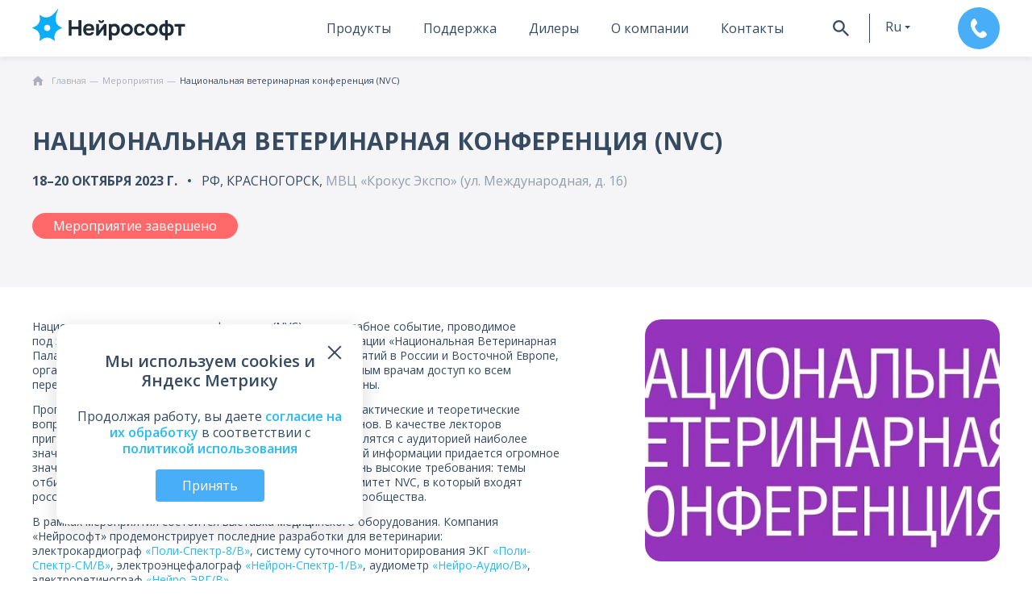

--- FILE ---
content_type: text/html; charset=UTF-8
request_url: https://neurosoft.com/ru/events/nacionalnaya-veterinarnaya-konferenciya--nvc
body_size: 35317
content:
<!DOCTYPE html>
<html lang="ru" prefix="og: http://ogp.me/ns#">

<head>
  <meta charset="utf-8">
  <title>Национальная ветеринарная конференция (NVC) Нейрософт</title>  <meta property="og&#x3A;title" content="&#x041D;&#x0430;&#x0446;&#x0438;&#x043E;&#x043D;&#x0430;&#x043B;&#x044C;&#x043D;&#x0430;&#x044F;&#x20;&#x0432;&#x0435;&#x0442;&#x0435;&#x0440;&#x0438;&#x043D;&#x0430;&#x0440;&#x043D;&#x0430;&#x044F;&#x20;&#x043A;&#x043E;&#x043D;&#x0444;&#x0435;&#x0440;&#x0435;&#x043D;&#x0446;&#x0438;&#x044F;&#x20;&#x28;NVC&#x29;">
<meta property="og&#x3A;image" content="https&#x3A;&#x2F;&#x2F;neurosoft.com&#x2F;files&#x2F;event&#x2F;event&#x2F;1405&#x2F;ru&#x2F;maxresdefault_big.jpg">
<meta name="viewport" content="width&#x3D;device-width,&#x20;initial-scale&#x3D;1.0,&#x20;maximum-scale&#x3D;1.0">
<meta name="format-detection" content="telephone&#x3D;no">
<meta http-equiv="X-UA-Compatible" content="IE&#x3D;edge">
  <!-- Rel -->
  
  
  <link href="&#x2F;css&#x2F;style.css&#x3F;v&#x3D;1768820378" media="all" rel="stylesheet" type="text&#x2F;css">
<link href="&#x2F;img&#x2F;icons&#x2F;favicon-main&#x2F;favicon.ico" rel="icon" sizes="any" type="image&#x2F;vnd.microsoft.icon">
<link href="&#x2F;img&#x2F;icons&#x2F;favicon-main&#x2F;apple-touch-favicon.png" rel="apple-touch-icon" sizes="180x180" type="image&#x2F;png">
<link href="&#x2F;img&#x2F;icons&#x2F;favicon-main&#x2F;apple-touch-favicon-precomposed.png" rel="apple-touch-icon-precomposed" sizes="57x57" type="image&#x2F;png">
<link href="&#x2F;img&#x2F;icons&#x2F;favicon-main&#x2F;favicon16x16.png" rel="icon" sizes="16x16" type="image&#x2F;png">
<link href="&#x2F;img&#x2F;icons&#x2F;favicon-main&#x2F;favicon32x32.png" rel="icon" sizes="32x32" type="image&#x2F;png">
<link href="&#x2F;img&#x2F;icons&#x2F;favicon-main&#x2F;favicon.svg" rel="icon" type="image&#x2F;svg&#x2B;xml">
<link href="&#x2F;manifest.webmanifest" rel="manifest">
<link href="&#x2F;css&#x2F;style-tablet.css&#x3F;v&#x3D;1768820378" media="screen&#x20;and&#x20;&#x28;min-width&#x3A;&#x20;768px&#x29;" rel="stylesheet" type="text&#x2F;css">
<link href="&#x2F;css&#x2F;style-desktop.css&#x3F;v&#x3D;1768820378" media="screen&#x20;and&#x20;&#x28;min-width&#x3A;&#x20;1280px&#x29;" rel="stylesheet" type="text&#x2F;css">
<link href="&#x2F;css&#x2F;printer.css&#x3F;v&#x3D;1740573713" media="print" rel="stylesheet" type="text&#x2F;css">
<link href="&#x2F;css&#x2F;event.css&#x3F;v&#x3D;1766496531" media="screen" rel="stylesheet" type="text&#x2F;css">
<link href="&#x2F;css&#x2F;event-tablet.css&#x3F;v&#x3D;1745477447" media="screen&#x20;and&#x20;&#x28;min-width&#x3A;&#x20;768px&#x29;" rel="stylesheet" type="text&#x2F;css">
<link href="&#x2F;css&#x2F;event-desktop.css&#x3F;v&#x3D;1740573713" media="screen&#x20;and&#x20;&#x28;min-width&#x3A;&#x20;1280px&#x29;" rel="stylesheet" type="text&#x2F;css">
  <script type="text/javascript">
    if (/Edge/.test(navigator.userAgent)) {
      document.write('<link rel="stylesheet" type="text/css" href="/css/edge.css">')
    }
  </script>

      <!-- Top.Mail.Ru counter -->
    <script type="text/javascript">
        var _tmr = window._tmr || (window._tmr = []);
        _tmr.push({ id: "3299288", type: "pageView", start: (new Date()).getTime() });
        (function (d, w, id) {
            if (d.getElementById(id)) return;
            var ts = d.createElement("script"); ts.type = "text/javascript"; ts.async = true; ts.id = id;
            ts.src = "https://top-fwz1.mail.ru/js/code.js";
            var f = function () { var s = d.getElementsByTagName("script")[0]; s.parentNode.insertBefore(ts, s); };
            if (w.opera == "[object Opera]") { d.addEventListener("DOMContentLoaded", f, false); } else { f(); }
        })(document, window, "tmr-code");
    </script>
    <noscript>
        <div><img src="https://top-fwz1.mail.ru/counter?id=3300075;js=na" style="position:absolute;left:-9999px;"
                alt="Top.Mail.Ru" /></div>
    </noscript>
    <!-- /Top.Mail.Ru counter -->

  <!-- Scripts -->
  <script  defer="defer" src="&#x2F;js&#x2F;app.js&#x3F;v&#x3D;1769083680"></script>
<script  defer="defer" src="&#x2F;js&#x2F;event.js&#x3F;v&#x3D;1769083680"></script>
<script  defer="defer" src="&#x2F;js&#x2F;translates.js&#x3F;v&#x3D;1769083680"></script>
<script  defer="defer" src="&#x2F;js&#x2F;vendor-core.js&#x3F;v&#x3D;1766496531"></script></head>

<body class="nojs lang-ru" data-module="event">
  <div id="wrap" class="wrapper">
    <header class="header relative" data-collapse="menu" data-test-id="header">
      <div class="container container-mobile-full flex flex_between">
        <div class="header-logo">
          <a href="/ru">
            <svg class="logo" width="228" height="48" viewBox="0 0 228 48" fill="none" xmlns="http://www.w3.org/2000/svg">
<path d="M104.294 16.8272C104.276 17.6825 103.583 18.3758 102.728 18.3758C101.872 18.3758 101.17 17.6825 101.161 16.8272H98.4062C98.4243 19.2041 100.351 21.1217 102.728 21.1217C105.105 21.1217 107.031 19.2041 107.049 16.8272H104.294Z" fill="#1C2C39"/>
<path d="M140.884 26.0472C143.594 26.0472 145.8 28.253 145.8 30.9629C145.8 33.6729 143.594 35.8787 140.884 35.8787C138.174 35.8787 135.968 33.6729 135.968 30.9629C135.968 28.253 138.174 26.0472 140.884 26.0472ZM140.884 22.0948C135.986 22.0948 132.016 26.0652 132.016 30.9629C132.016 35.8607 135.986 39.8311 140.884 39.8311C145.782 39.8311 149.752 35.8607 149.752 30.9629C149.752 26.0652 145.782 22.0948 140.884 22.0948Z" fill="#1C2C39"/>
<path d="M178.024 26.0472C180.734 26.0472 182.94 28.253 182.94 30.9629C182.94 33.6729 180.734 35.8787 178.024 35.8787C175.314 35.8787 173.109 33.6729 173.109 30.9629C173.109 28.253 175.314 26.0472 178.024 26.0472ZM178.024 22.0948C173.127 22.0948 169.156 26.0652 169.156 30.9629C169.156 35.8607 173.127 39.8311 178.024 39.8311C182.922 39.8311 186.893 35.8607 186.893 30.9629C186.893 26.0652 182.922 22.0948 178.024 22.0948Z" fill="#1C2C39"/>
<path d="M54.1953 39.8304V16.8272H58.5439V26.2806H68.8345V16.8272H73.1831V39.8304H68.8345V30.341H58.5439V39.8304H54.1953Z" fill="#1C2C39"/>
<path d="M110.435 22.5721V39.8222H106.284V29.2795L98.4873 39.8222H95.0391V22.5721H99.1895V32.7637L107.013 22.5721H110.435Z" fill="#1C2C39"/>
<path d="M129.481 26.3983C128.806 25.0658 127.851 24.0125 126.627 23.2472C125.402 22.4819 123.962 22.0948 122.314 22.0948C120.667 22.0948 119.298 22.4819 118.173 23.2652C118.065 23.3372 117.975 23.4272 117.867 23.5083V22.5719H114.031V46.5475H118.407V38.7687C119.523 39.471 120.901 39.8311 122.53 39.8311C124.16 39.8311 125.51 39.444 126.699 38.6607C127.887 37.8864 128.824 36.824 129.49 35.4915C130.156 34.1501 130.489 32.6465 130.489 30.9629C130.489 29.2793 130.147 27.7308 129.472 26.3983H129.481ZM125.465 33.844C125.177 34.6362 124.736 35.2665 124.142 35.7346C123.548 36.2028 122.782 36.4369 121.846 36.4369C120.91 36.4369 120.099 36.2208 119.523 35.7796C118.947 35.3385 118.524 34.7353 118.272 33.943C118.02 33.1507 117.885 32.2414 117.885 31.197C117.885 30.1526 118.011 29.2343 118.272 28.451C118.524 27.6588 118.938 27.0465 119.496 26.6144C120.054 26.1822 120.784 25.9571 121.693 25.9571C122.665 25.9571 123.458 26.1912 124.079 26.6684C124.7 27.1456 125.159 27.7758 125.456 28.5681C125.753 29.3604 125.906 30.2337 125.906 31.197C125.906 32.1604 125.762 33.0517 125.474 33.844H125.465Z" fill="#1C2C39"/>
<path d="M197.738 46.5204V39.732C196.054 39.993 194.532 39.822 193.173 39.2098C191.813 38.5976 190.733 37.5982 189.932 36.2027C189.131 34.8072 188.734 33.0696 188.734 30.9718C188.734 28.8741 189.131 27.1275 189.932 25.732C190.733 24.3365 191.813 23.3281 193.173 22.7249C194.532 22.1217 196.063 21.9416 197.738 22.2027V16.8188H201.573V22.2027C203.257 21.9416 204.778 22.1127 206.138 22.7249C207.497 23.3281 208.577 24.3365 209.379 25.732C210.18 27.1275 210.576 28.8741 210.576 30.9718C210.576 33.0696 210.18 34.8072 209.379 36.2027C208.577 37.5982 207.497 38.5976 206.138 39.2098C204.778 39.822 203.248 40.002 201.573 39.732V46.5204H197.738ZM197.738 35.9326V26.0381C196.873 25.894 196.144 25.912 195.559 26.1101C194.965 26.3082 194.496 26.6323 194.145 27.0824C193.794 27.5416 193.542 28.0998 193.38 28.766C193.218 29.4323 193.137 30.1705 193.137 30.9718C193.137 31.7731 193.218 32.5114 193.389 33.1776C193.56 33.8439 193.83 34.4021 194.199 34.8702C194.568 35.3294 195.046 35.6625 195.631 35.8516C196.216 36.0496 196.918 36.0767 197.738 35.9416V35.9326ZM201.573 35.9326C202.392 36.0676 203.094 36.0406 203.68 35.8516C204.265 35.6625 204.742 35.3474 205.111 34.8972C205.48 34.4471 205.75 33.8889 205.921 33.2136C206.093 32.5474 206.174 31.7911 206.174 30.9628C206.174 30.1345 206.093 29.3693 205.93 28.712C205.768 28.0458 205.516 27.4876 205.165 27.0374C204.814 26.5873 204.346 26.2722 203.752 26.0831C203.158 25.903 202.437 25.885 201.573 26.0291V35.9236V35.9326Z" fill="#1C2C39"/>
<path d="M217.388 39.8307V26.4159H211.734V22.5805H227.391V26.4159H221.737V39.8307H217.388Z" fill="#1C2C39"/>
<path d="M84.2989 39.8305C82.7684 39.8305 81.3549 39.5154 80.0674 38.8852C78.78 38.255 77.7536 37.2916 76.9883 36.0042C76.2231 34.7167 75.8359 33.0871 75.8359 31.1244V30.4852C75.8359 28.6035 76.2051 27.046 76.9343 25.8125C77.6726 24.5791 78.6539 23.6428 79.8874 23.0305C81.1208 22.4093 82.4803 22.1032 83.9748 22.1032C86.6308 22.1032 88.6565 22.8055 90.043 24.219C91.4295 25.6235 92.1137 27.6672 92.1137 30.3321V32.1238H80.1395C80.1845 33.1231 80.4006 33.9424 80.7967 34.5727C81.1928 35.2029 81.697 35.662 82.3092 35.9501C82.9305 36.2382 83.5877 36.3823 84.29 36.3823C85.3793 36.3823 86.1986 36.2202 86.7478 35.9051C87.297 35.581 87.6932 35.1128 87.9272 34.5006H91.7896C91.4475 36.2743 90.6102 37.6067 89.2687 38.4981C87.9272 39.3984 86.2707 39.8395 84.29 39.8395L84.2989 39.8305ZM84.1369 25.5514C83.4797 25.5514 82.8404 25.6595 82.2192 25.8756C81.598 26.0916 81.1118 26.4698 80.7517 27.01C80.3916 27.5502 80.1845 28.2704 80.1485 29.1707H88.0353C88.0173 28.2074 87.8282 27.4691 87.4771 26.9469C87.126 26.4247 86.6668 26.0646 86.0906 25.8575C85.5144 25.6505 84.8662 25.5514 84.1459 25.5514H84.1369Z" fill="#1C2C39"/>
<path d="M159.769 39.8305C158.211 39.8305 156.815 39.5064 155.555 38.8582C154.304 38.21 153.304 37.2376 152.575 35.9501C151.837 34.6627 151.477 33.0511 151.477 31.1334V30.4942C151.477 28.6575 151.864 27.127 152.629 25.8846C153.394 24.6511 154.403 23.7058 155.663 23.0666C156.914 22.4273 158.292 22.1032 159.778 22.1032C161.371 22.1032 162.722 22.3733 163.829 22.9045C164.936 23.4357 165.792 24.1739 166.395 25.1103C166.998 26.0466 167.349 27.082 167.43 28.2164H163.154C162.983 27.4511 162.641 26.8389 162.118 26.3797C161.596 25.9206 160.813 25.6955 159.769 25.6955C159.048 25.6955 158.382 25.8666 157.77 26.2087C157.167 26.5508 156.671 27.073 156.302 27.7752C155.933 28.4775 155.744 29.3868 155.744 30.4942V31.1334C155.744 32.3309 155.924 33.3032 156.266 34.0595C156.617 34.8157 157.095 35.3739 157.707 35.7251C158.31 36.0762 159.003 36.2563 159.769 36.2563C160.597 36.2563 161.317 36.0402 161.92 35.599C162.524 35.1579 162.938 34.5366 163.145 33.7264H167.421C167.295 34.9418 166.89 36.0222 166.206 36.9585C165.522 37.8948 164.63 38.6151 163.505 39.1013C162.388 39.5874 161.137 39.8395 159.751 39.8395L159.769 39.8305Z" fill="#1C2C39"/>
<path d="M44.2485 27.9554L42.2948 27.0911C37.5411 24.9934 34.6691 20.2757 34.7771 15.2879C34.7501 8.50848 38.6665 0.738711 38.6665 0.738711L38.7206 0.54064C38.8466 0.117489 38.3154 -0.18862 38.0183 0.135496L37.8562 0.306557C37.8562 0.306557 33.4087 7.05896 27.7997 10.5522C23.4691 13.5143 17.626 13.5323 13.2415 10.3181L11.5129 9.05768C11.2518 8.86861 10.8916 9.07568 10.9276 9.3998L11.3688 13.4242C11.963 18.8892 8.94694 24.111 3.92315 26.3258L0.222829 27.9554C-0.0742765 28.0815 -0.0742765 28.5046 0.222829 28.6307L3.92315 30.2602C8.95594 32.475 11.963 37.6969 11.3688 43.1618L10.9276 47.1863C10.8916 47.5104 11.2518 47.7175 11.5129 47.5284L14.781 45.1425C19.2196 41.8924 25.2428 41.8924 29.6813 45.1425L32.9495 47.5284C33.2106 47.7175 33.5707 47.5104 33.5347 47.1863L33.0935 43.1618C32.4993 37.6969 35.5154 32.475 40.5392 30.2602L44.2395 28.6307C44.5366 28.5046 44.5366 28.0815 44.2395 27.9554H44.2485ZM22.2357 32.9792C19.6518 32.9792 17.545 30.8815 17.545 28.2885C17.545 25.6956 19.6428 23.5979 22.2357 23.5979C24.8286 23.5979 26.9263 25.6956 26.9263 28.2885C26.9263 30.8815 24.8286 32.9792 22.2357 32.9792Z" fill="#0AADF9"/>
</svg>
          </a>
        </div>

        <div class="header-right">
                      <div class="header-menu">
    <nav class="nav">
        
<ul class="navbar navbar_header">    
                
            <li class="navbar-item navbar-sub_products" data-href="navProduct">
                                    <a href="/ru/catalog" tabindex="1">Продукты</a>
                            </li>
            
                        
            <li class="navbar-item navbar-sub_service" data-href="navService">
                                    <a href="/ru/support" tabindex="2">Поддержка</a>
                            </li>
            
                        
            <li class="navbar-item " data-href="none">
                                    <a href="/ru/dealer" tabindex="3">Дилеры</a>
                            </li>
            
                        
            <li class="navbar-item navbar-sub_about" data-href="navAbout">
                                    <a href="/ru/company" tabindex="4">О компании</a>
                            </li>
            
                        
            <li class="navbar-item " data-href="none">
                                    <a href="/ru/contacts" tabindex="5">Контакты</a>
                            </li>
            
            </ul>

    </nav>
    <div class="header-buttons flex">
        <button id="searchBtnOpener" class="header-buttons__btn header-buttons__search btn btn_icon" tabindex="6">
            <svg class="svg-icon svg-icon-black svg-icon-size-20"><use xlink:href="#svg-search"></use></svg>        </button>
        <div class="header-buttons__btn header-buttons__lang" data-target="#langMenu" data-element="lang-collapse" tabindex="7">
            <button class="btn btn_icon btn_lang btn_dropdown">ru</button>
            <ul class="lang-menu js-hidden" id="langMenu" data-content="langMenu"><li class="lang-menu__item"><a href="/en/events/nacionalnaya-veterinarnaya-konferenciya--nvc">en</a></li></ul>        </div>
                    <button class="header-buttons__btn btn btn_default btn_call" data-test-id="btn_call" tabindex="8" data-action="open-callback-form" data-id="header" data-division="commerce" data-type="callback" data-parameters="true">
                <svg class="svg-icon svg-icon-white svg-icon-size-24"><use xlink:href="#svg-phone"></use></svg>            </button>
            </div>
</div>
<div id="searchPanel" class="header-search" data-collapse=".header-menu">
    
    <div class="ya-site-form ya-site-form_inited_no" data-bem="{&quot;action&quot;:&quot;https://neurosoft.com/ru/search/&quot;,&quot;arrow&quot;:false,&quot;bg&quot;:&quot;transparent&quot;,&quot;fontsize&quot;:16,&quot;fg&quot;:&quot;#000000&quot;,&quot;language&quot;:&quot;ru&quot;,&quot;logo&quot;:&quot;rb&quot;,&quot;publicname&quot;:&quot;search by neurosoft.com/ru&quot;,&quot;suggest&quot;:true,&quot;target&quot;:&quot;_self&quot;,&quot;tld&quot;:&quot;ru&quot;,&quot;type&quot;:2,&quot;usebigdictionary&quot;:false,&quot;searchid&quot;:2305679,&quot;input_fg&quot;:&quot;#575757&quot;,&quot;input_bg&quot;:&quot;#ffffff&quot;,&quot;input_fontStyle&quot;:&quot;normal&quot;,&quot;input_fontWeight&quot;:&quot;normal&quot;,&quot;input_placeholder&quot;:&quot;&quot;,&quot;input_placeholderColor&quot;:&quot;#000000&quot;,&quot;input_borderColor&quot;:&quot;#c9ccd2&quot;}"><form action="https://yandex.ru/search/site/" method="get" target="_self" accept-charset="utf-8"><input type="hidden" name="searchid" value="2305679"/><input type="hidden" name="l10n" value="ru"/><input type="hidden" name="reqenc" value=""/><input type="search" name="text" value=""/><input type="submit" value="Найти"/></form></div><style type="text/css">.ya-page_js_yes .ya-site-form_inited_no { display: none; }</style><script type="text/javascript">(function(w,d,c){var s=d.createElement('script'),h=d.getElementsByTagName('script')[0],e=d.documentElement;if((' '+e.className+' ').indexOf(' ya-page_js_yes ')===-1){e.className+=' ya-page_js_yes';}s.type='text/javascript';s.async=true;s.charset='utf-8';s.src=(d.location.protocol==='https:'?'https:':'http:')+'//site.yandex.net/v2.0/js/all.js';h.parentNode.insertBefore(s,h);(w[c]||(w[c]=[])).push(function(){Ya.Site.Form.init()})})(window,document,'yandex_site_callbacks');</script>
</div>                  </div>
        <div class="navbar-sub" data-collapsing="menu">
      
      <div class="navbar-sub__wrapper navbar-sub_products" data-content="navProduct" data-contentsize="big">
        <div class="navbar-sub__center">
            <ul class="navbar-sub__block nav-list"><li class="nav-list__item"><a class="nav-list__link" href="/ru/catalog/eeg">ЭЭГ</a></li><li class="nav-list__item"><a class="nav-list__link" href="/ru/catalog/emg">ЭМГ</a></li><li class="nav-list__item"><a class="nav-list__link" href="/ru/catalog/iom">ИОМ</a></li><li class="nav-list__item"><a class="nav-list__link" href="/ru/catalog/psg">ПСГ</a></li></ul><ul class="navbar-sub__block nav-list"><li class="nav-list__item"><a class="nav-list__link" href="/ru/catalog/tms">ТМС</a></li><li class="nav-list__item"><a class="nav-list__link" href="/ru/catalog/r-pms">рПМС</a></li><li class="nav-list__item"><a class="nav-list__link" href="/ru/catalog/erg/neuro-erg">ЭРГ</a></li><li class="nav-list__item"><a class="nav-list__link" href="/ru/catalog/rheo">Рео</a></li></ul><ul class="navbar-sub__block nav-list"><li class="nav-list__item"><a class="nav-list__link" href="/ru/catalog/audio">Аудиология</a></li><li class="nav-list__item"><a class="nav-list__link" href="/ru/catalog/gait-assessment">Биомеханика</a></li><li class="nav-list__item"><a class="nav-list__link" href="/ru/catalog/psycho">Психофизиология</a></li><li class="nav-list__item"><a class="nav-list__link" href="/ru/catalog/cardiac-rehabilitation">Реабилитация</a></li></ul><ul class="navbar-sub__block nav-list nav-list_center"><li class="nav-list__item"><a class="nav-list__link" href="/ru/catalog/ecg">ЭКГ</a></li><li class="nav-list__item"><a class="nav-list__link" href="/ru/catalog/spirometers">Спиро</a></li><li class="nav-list__item"><a class="nav-list__link" href="/ru/catalog/hrv-analysis/VNS-micro">ВРС</a></li><li class="nav-list__item"><a class="nav-list__link" href="/ru/catalog/urology">Урология</a></li></ul><ul class="navbar-sub__block nav-list"><li class="nav-list__item"><a class="nav-list__link" href="https://academy.neurosoft.com/ru/courses">Обучающие курсы</a></li><li class="nav-list__item"><a class="nav-list__link" href="/ru/catalog/veterinary">Ветеринария</a></li><li class="nav-list__item"><a class="nav-list__link" href="/ru/catalog/computers">Компьютеры</a></li><li class="nav-list__item"><a class="nav-list__link" href="https://sport.neurosoft.com/ru">Спорт</a></li></ul><ul class="navbar-sub__block nav-list"><li class="nav-list__item"><a class="nav-list__link" href="/ru/catalog?view=accessory" data-navtarget="accessory">Аксессуары</a></li><li class="nav-list__item"><a class="nav-list__link" href="/ru/books">Книги</a></li><li class="nav-list__item"><a class="nav-list__link light-color" href="/files/documents/commonfile/katalog-rus-read.pdf" target="_blank">Скачать каталог продукции</a></li><li class="nav-list__item"><a class="nav-list__link light-color" href="/files/documents/commonfile/medical-equipment-rus-read.pdf" target="_blank">Скачать краткий каталог</a></li></ul>        </div>
      </div>

          
      <div class="navbar-sub__wrapper navbar-sub_service" data-content="navService" data-contentsize="small">
        <div class="navbar-sub__center">
            <ul class="navbar-sub__block nav-list"><li class="nav-list__item"><a class="nav-list__link" href="/ru/support/software">Запрос ПО</a></li><li class="nav-list__item"><a class="nav-list__link" href="/ru/support#requirements">Системные требования</a></li></ul><ul class="navbar-sub__block nav-list"><li class="nav-list__item"><a class="nav-list__link" href="/ru/support/warranty">Гарантия</a></li><li class="nav-list__item"><a class="nav-list__link" href="/ru/support/calibration">Поверка оборудования</a></li></ul><ul class="navbar-sub__block nav-list"><li class="nav-list__item"><a class="nav-list__link" href="/ru/education">Обучение</a></li><li class="nav-list__item"><a class="nav-list__link" href="/ru/support#rating">Оценить работу</a></li></ul>        </div>
      </div>

                
      <div class="navbar-sub__wrapper navbar-sub_about" data-content="navAbout" data-contentsize="small">
        <div class="navbar-sub__center">
            <ul class="navbar-sub__block nav-list"><li class="nav-list__item"><a class="nav-list__link" href="/ru/news">Новости</a></li><li class="nav-list__item"><a class="nav-list__link" href="/ru/events">Мероприятия</a></li></ul><ul class="navbar-sub__block nav-list"><li class="nav-list__item"><a class="nav-list__link" href="/ru/vacancies">Вакансии</a></li><li class="nav-list__item"><a class="nav-list__link" href="/ru/company">Миссия</a></li></ul><ul class="navbar-sub__block nav-list"><li class="nav-list__item"><a class="nav-list__link" href="/ru/documents">Официальные документы</a></li><li class="nav-list__item"><a class="nav-list__link" href="/ru/delivery">Оплата и доставка</a></li></ul><ul class="navbar-sub__block nav-list"><li class="nav-list__item"><a class="nav-list__link" href="/ru/step-up">Шаг вперед</a></li></ul>        </div>
      </div>

            </div>
      </div>
    </header>

    <main data-element="container" class="main ">
      
<section class="section_secondary section_breadcrumbs section_breadcrumbs_white" data-test-id="breadcrumbs-wrapper">
  <div class="container">
    
<ol class="breadcrumb-list breadcrumb-list_dark  _limit" itemscope itemtype="https://schema.org/BreadcrumbList">
            <li class="breadcrumb-item" itemprop="itemListElement" itemscope itemtype="https://schema.org/ListItem">
            <a class="breadcrumb-link" itemprop="item" href="https://neurosoft.com/ru">
                <svg class="svg-icon svg-icon-size-14"><use xlink:href="#svg-home"></use></svg>                <span class="breadcrumb-name" itemprop="name">Главная</span>
            </a>
            <meta itemprop="position" content="1" />
        </li>
                    <li class="breadcrumb-item" itemprop="itemListElement" itemscope itemtype="https://schema.org/ListItem">
                                    <a class="breadcrumb-link" itemprop="item" href="/ru/events">
                        <span class="breadcrumb-name" itemprop="name">Мероприятия</span>
                    </a>
                                <meta itemprop="position" content="2" />
            </li>
                    <li class="breadcrumb-item" itemprop="itemListElement" itemscope itemtype="https://schema.org/ListItem">
                                    <span class="breadcrumb-name link-block ellipsis" itemprop="name">Национальная ветеринарная конференция (NVC)</span>
                                <meta itemprop="position" content="3" />
            </li>
            </ol>  </div>
</section>
<section class="section section_secondary event-head_section" itemscope itemtype="http://schema.org/Article">
  <div class="container">
    <h1 itemprop="headline" class="title title_default-sm mb-20">
      Национальная ветеринарная конференция (NVC)    </h1>
    <div class="event_info flex flex_wrap">
                        <div class="event_date text-bold upper">
            18–20 октября 2023&#160;г.          </div>
                            <div class="event_location">
          <span class="upper">РФ, Красногорск, </span>
          <span class="text-gray"> МВЦ «Крокус Экспо» (ул.&nbsp;Международная, д.&nbsp;16)</span>         </div>
          </div>
          <div class="event-past-btn mt-40 mt-s-30">Мероприятие завершено</div>
          </div>
</section>
<section class="section section_white section-default-indent event_content_section">
  <div class="container">
        <div class="event_content">
      <div class="content event_text" itemprop="articleBody"><p>Национальная ветеринарная конференция (NVC)&nbsp;&mdash; масштабное событие, проводимое под&nbsp;эгидой Коллегии ветеринарных специалистов и&nbsp;ассоциации &laquo;Национальная Ветеринарная Палата&raquo;. Это ежегодное крупнейшее из&nbsp;подобных мероприятий в&nbsp;России и&nbsp;Восточной Европе, организованное для&nbsp;того, чтобы предоставить ветеринарным врачам доступ ко&nbsp;всем передовым знаниям и&nbsp;достижениям в&nbsp;этой области медицины.</p>

<p>Программа конференции охватывает самые актуальные практические и&nbsp;теоретические вопросы ветеринарной медицины для&nbsp;животных-компаньонов. В&nbsp;качестве лекторов приглашены ведущие специалисты России и&nbsp;мира, они&nbsp;поделятся с&nbsp;аудиторией наиболее значимыми&nbsp;современными данными. Качеству предлагаемой информации придается огромное значение, а&nbsp;к&nbsp;докладам и&nbsp;докладчикам предъявляются очень высокие требования: темы отбирает и&nbsp;адаптирует специально созданный научный комитет NVC, в&nbsp;который входят российские специалисты и&nbsp;лидеры мнений ветеринарного сообщества.</p>

<p>В&nbsp;рамках мероприятия состоится выставка медицинского оборудования. Компания &laquo;Нейрософт&raquo; продемонстрирует последние разработки для&nbsp;ветеринарии: электрокардиограф&nbsp;<a href="https://neurosoft.com/ru/catalog/veterinary/1459">&laquo;Поли-Спектр-8/В&raquo;</a>, систему суточного мониторирования ЭКГ&nbsp;<a href="https://neurosoft.com/ru/catalog/veterinary/747">&laquo;Поли-Спектр-СМ/В&raquo;</a>, электроэнцефалограф&nbsp;<a href="https://neurosoft.com/ru/catalog/veterinary/746">&laquo;Нейрон-Спектр-1/В&raquo;</a>, аудиометр&nbsp;<a href="https://neurosoft.com/ru/catalog/veterinary/863">&laquo;Нейро-Аудио/В&raquo;</a>, электроретинограф&nbsp;<a href="https://neurosoft.com/ru/catalog/veterinary/1423">&laquo;Нейро-ЭРГ/В&raquo;</a>.&nbsp;</p>
</div>
      <div class="event_image">
        <img src="/files/event/event/1405/ru/maxresdefault_big.jpg" alt="Национальная ветеринарная конференция (NVC)" />
      </div>
    </div>
  </div>
</section>



<section class="section section_white section-default-indent pt-0" data-element="similar-events">
    <div class="container">
        <h2 class="title title_default mb-0">
            Похожие мероприятия        </h2>
        <div class="event-grid mt-20 mt-m-60">
                        
        <article class="event-card_wrapper transition-fade-in" data-tag="tag_1|tag_24|tag_23|tag_22|tag_21|tag_17|tag_10|tag_8|tag_6|tag_5|tag_25" data-fade-el="true" data-element="event-item">
        <div class="card_row event-card ">
            <div class="card_row-info">
                <div class="card_row-title">MEDEXPO AFRICA 2026</div>
                <div class="card_row-description">
                    2–4 сентября 2026&#160;г.                    <div>Дар-эс-Салам, Танзания</div>
                </div>
            </div>
            <img src="/files/event/27-medexpo-africa-2026/ru/1_thumb.png" alt="MEDEXPO AFRICA 2026" />
            <a href="/ru/events/27-medexpo-africa-2026" class="absolute-block" aria-label="Перейти к событию"></a>
        </div>
    </article>
        <article class="event-card_wrapper transition-fade-in" data-tag="tag_3|tag_5|tag_6|tag_21" data-fade-el="true" data-element="event-item">
        <div class="card_row event-card ">
            <div class="card_row-info">
                <div class="card_row-title">ICCN 2026</div>
                <div class="card_row-description">
                    8–12 сентября 2026&#160;г.                    <div>Колумбия, Картахена</div>
                </div>
            </div>
            <img src="/files/event/34th-international-congress-of-clinical-neurophysiology/ru/1_thumb.png" alt="ICCN 2026" />
            <a href="/ru/events/34th-international-congress-of-clinical-neurophysiology" class="absolute-block" aria-label="Перейти к событию"></a>
        </div>
    </article>
        <article class="event-card_wrapper transition-fade-in" data-tag="tag_1|tag_24|tag_23|tag_22|tag_21|tag_17|tag_10|tag_8|tag_6|tag_5|tag_3|tag_25" data-fade-el="true" data-element="event-item">
        <div class="card_row event-card ">
            <div class="card_row-info">
                <div class="card_row-title">Medical Fair Asia 2026</div>
                <div class="card_row-description">
                    9–11 сентября 2026&#160;г.                    <div>Сингапур</div>
                </div>
            </div>
            <img src="/files/event/medical-fair-asia-2026/ru/4_thumb.png" alt="Medical Fair Asia 2026" />
            <a href="/ru/events/medical-fair-asia-2026" class="absolute-block" aria-label="Перейти к событию"></a>
        </div>
    </article>

            </div>
    </div>
</section>    </main>

    <footer class="footer" data-test-id="footer">
      <div class="container footer-container">
        <div class="flex flex_between flex_wrap flex_aligncenter flex_between">
                      <div class="footer-logo">
              <svg class="logo" width="228" height="48" viewBox="0 0 228 48" fill="none" xmlns="http://www.w3.org/2000/svg">
<path d="M104.294 16.8272C104.276 17.6825 103.583 18.3758 102.728 18.3758C101.872 18.3758 101.17 17.6825 101.161 16.8272H98.4062C98.4243 19.2041 100.351 21.1217 102.728 21.1217C105.105 21.1217 107.031 19.2041 107.049 16.8272H104.294Z" fill="#fff"/>
<path d="M140.884 26.0472C143.594 26.0472 145.8 28.253 145.8 30.9629C145.8 33.6729 143.594 35.8787 140.884 35.8787C138.174 35.8787 135.968 33.6729 135.968 30.9629C135.968 28.253 138.174 26.0472 140.884 26.0472ZM140.884 22.0948C135.986 22.0948 132.016 26.0652 132.016 30.9629C132.016 35.8607 135.986 39.8311 140.884 39.8311C145.782 39.8311 149.752 35.8607 149.752 30.9629C149.752 26.0652 145.782 22.0948 140.884 22.0948Z" fill="#fff"/>
<path d="M178.024 26.0472C180.734 26.0472 182.94 28.253 182.94 30.9629C182.94 33.6729 180.734 35.8787 178.024 35.8787C175.314 35.8787 173.109 33.6729 173.109 30.9629C173.109 28.253 175.314 26.0472 178.024 26.0472ZM178.024 22.0948C173.127 22.0948 169.156 26.0652 169.156 30.9629C169.156 35.8607 173.127 39.8311 178.024 39.8311C182.922 39.8311 186.893 35.8607 186.893 30.9629C186.893 26.0652 182.922 22.0948 178.024 22.0948Z" fill="#fff"/>
<path d="M54.1953 39.8304V16.8272H58.5439V26.2806H68.8345V16.8272H73.1831V39.8304H68.8345V30.341H58.5439V39.8304H54.1953Z" fill="#fff"/>
<path d="M110.435 22.5721V39.8222H106.284V29.2795L98.4873 39.8222H95.0391V22.5721H99.1895V32.7637L107.013 22.5721H110.435Z" fill="#fff"/>
<path d="M129.481 26.3983C128.806 25.0658 127.851 24.0125 126.627 23.2472C125.402 22.4819 123.962 22.0948 122.314 22.0948C120.667 22.0948 119.298 22.4819 118.173 23.2652C118.065 23.3372 117.975 23.4272 117.867 23.5083V22.5719H114.031V46.5475H118.407V38.7687C119.523 39.471 120.901 39.8311 122.53 39.8311C124.16 39.8311 125.51 39.444 126.699 38.6607C127.887 37.8864 128.824 36.824 129.49 35.4915C130.156 34.1501 130.489 32.6465 130.489 30.9629C130.489 29.2793 130.147 27.7308 129.472 26.3983H129.481ZM125.465 33.844C125.177 34.6362 124.736 35.2665 124.142 35.7346C123.548 36.2028 122.782 36.4369 121.846 36.4369C120.91 36.4369 120.099 36.2208 119.523 35.7796C118.947 35.3385 118.524 34.7353 118.272 33.943C118.02 33.1507 117.885 32.2414 117.885 31.197C117.885 30.1526 118.011 29.2343 118.272 28.451C118.524 27.6588 118.938 27.0465 119.496 26.6144C120.054 26.1822 120.784 25.9571 121.693 25.9571C122.665 25.9571 123.458 26.1912 124.079 26.6684C124.7 27.1456 125.159 27.7758 125.456 28.5681C125.753 29.3604 125.906 30.2337 125.906 31.197C125.906 32.1604 125.762 33.0517 125.474 33.844H125.465Z" fill="#fff"/>
<path d="M197.738 46.5204V39.732C196.054 39.993 194.532 39.822 193.173 39.2098C191.813 38.5976 190.733 37.5982 189.932 36.2027C189.131 34.8072 188.734 33.0696 188.734 30.9718C188.734 28.8741 189.131 27.1275 189.932 25.732C190.733 24.3365 191.813 23.3281 193.173 22.7249C194.532 22.1217 196.063 21.9416 197.738 22.2027V16.8188H201.573V22.2027C203.257 21.9416 204.778 22.1127 206.138 22.7249C207.497 23.3281 208.577 24.3365 209.379 25.732C210.18 27.1275 210.576 28.8741 210.576 30.9718C210.576 33.0696 210.18 34.8072 209.379 36.2027C208.577 37.5982 207.497 38.5976 206.138 39.2098C204.778 39.822 203.248 40.002 201.573 39.732V46.5204H197.738ZM197.738 35.9326V26.0381C196.873 25.894 196.144 25.912 195.559 26.1101C194.965 26.3082 194.496 26.6323 194.145 27.0824C193.794 27.5416 193.542 28.0998 193.38 28.766C193.218 29.4323 193.137 30.1705 193.137 30.9718C193.137 31.7731 193.218 32.5114 193.389 33.1776C193.56 33.8439 193.83 34.4021 194.199 34.8702C194.568 35.3294 195.046 35.6625 195.631 35.8516C196.216 36.0496 196.918 36.0767 197.738 35.9416V35.9326ZM201.573 35.9326C202.392 36.0676 203.094 36.0406 203.68 35.8516C204.265 35.6625 204.742 35.3474 205.111 34.8972C205.48 34.4471 205.75 33.8889 205.921 33.2136C206.093 32.5474 206.174 31.7911 206.174 30.9628C206.174 30.1345 206.093 29.3693 205.93 28.712C205.768 28.0458 205.516 27.4876 205.165 27.0374C204.814 26.5873 204.346 26.2722 203.752 26.0831C203.158 25.903 202.437 25.885 201.573 26.0291V35.9236V35.9326Z" fill="#fff"/>
<path d="M217.388 39.8307V26.4159H211.734V22.5805H227.391V26.4159H221.737V39.8307H217.388Z" fill="#fff"/>
<path d="M84.2989 39.8305C82.7684 39.8305 81.3549 39.5154 80.0674 38.8852C78.78 38.255 77.7536 37.2916 76.9883 36.0042C76.2231 34.7167 75.8359 33.0871 75.8359 31.1244V30.4852C75.8359 28.6035 76.2051 27.046 76.9343 25.8125C77.6726 24.5791 78.6539 23.6428 79.8874 23.0305C81.1208 22.4093 82.4803 22.1032 83.9748 22.1032C86.6308 22.1032 88.6565 22.8055 90.043 24.219C91.4295 25.6235 92.1137 27.6672 92.1137 30.3321V32.1238H80.1395C80.1845 33.1231 80.4006 33.9424 80.7967 34.5727C81.1928 35.2029 81.697 35.662 82.3092 35.9501C82.9305 36.2382 83.5877 36.3823 84.29 36.3823C85.3793 36.3823 86.1986 36.2202 86.7478 35.9051C87.297 35.581 87.6932 35.1128 87.9272 34.5006H91.7896C91.4475 36.2743 90.6102 37.6067 89.2687 38.4981C87.9272 39.3984 86.2707 39.8395 84.29 39.8395L84.2989 39.8305ZM84.1369 25.5514C83.4797 25.5514 82.8404 25.6595 82.2192 25.8756C81.598 26.0916 81.1118 26.4698 80.7517 27.01C80.3916 27.5502 80.1845 28.2704 80.1485 29.1707H88.0353C88.0173 28.2074 87.8282 27.4691 87.4771 26.9469C87.126 26.4247 86.6668 26.0646 86.0906 25.8575C85.5144 25.6505 84.8662 25.5514 84.1459 25.5514H84.1369Z" fill="#fff"/>
<path d="M159.769 39.8305C158.211 39.8305 156.815 39.5064 155.555 38.8582C154.304 38.21 153.304 37.2376 152.575 35.9501C151.837 34.6627 151.477 33.0511 151.477 31.1334V30.4942C151.477 28.6575 151.864 27.127 152.629 25.8846C153.394 24.6511 154.403 23.7058 155.663 23.0666C156.914 22.4273 158.292 22.1032 159.778 22.1032C161.371 22.1032 162.722 22.3733 163.829 22.9045C164.936 23.4357 165.792 24.1739 166.395 25.1103C166.998 26.0466 167.349 27.082 167.43 28.2164H163.154C162.983 27.4511 162.641 26.8389 162.118 26.3797C161.596 25.9206 160.813 25.6955 159.769 25.6955C159.048 25.6955 158.382 25.8666 157.77 26.2087C157.167 26.5508 156.671 27.073 156.302 27.7752C155.933 28.4775 155.744 29.3868 155.744 30.4942V31.1334C155.744 32.3309 155.924 33.3032 156.266 34.0595C156.617 34.8157 157.095 35.3739 157.707 35.7251C158.31 36.0762 159.003 36.2563 159.769 36.2563C160.597 36.2563 161.317 36.0402 161.92 35.599C162.524 35.1579 162.938 34.5366 163.145 33.7264H167.421C167.295 34.9418 166.89 36.0222 166.206 36.9585C165.522 37.8948 164.63 38.6151 163.505 39.1013C162.388 39.5874 161.137 39.8395 159.751 39.8395L159.769 39.8305Z" fill="#fff"/>
<path d="M44.2485 27.9554L42.2948 27.0911C37.5411 24.9934 34.6691 20.2757 34.7771 15.2879C34.7501 8.50848 38.6665 0.738711 38.6665 0.738711L38.7206 0.54064C38.8466 0.117489 38.3154 -0.18862 38.0183 0.135496L37.8562 0.306557C37.8562 0.306557 33.4087 7.05896 27.7997 10.5522C23.4691 13.5143 17.626 13.5323 13.2415 10.3181L11.5129 9.05768C11.2518 8.86861 10.8916 9.07568 10.9276 9.3998L11.3688 13.4242C11.963 18.8892 8.94694 24.111 3.92315 26.3258L0.222829 27.9554C-0.0742765 28.0815 -0.0742765 28.5046 0.222829 28.6307L3.92315 30.2602C8.95594 32.475 11.963 37.6969 11.3688 43.1618L10.9276 47.1863C10.8916 47.5104 11.2518 47.7175 11.5129 47.5284L14.781 45.1425C19.2196 41.8924 25.2428 41.8924 29.6813 45.1425L32.9495 47.5284C33.2106 47.7175 33.5707 47.5104 33.5347 47.1863L33.0935 43.1618C32.4993 37.6969 35.5154 32.475 40.5392 30.2602L44.2395 28.6307C44.5366 28.5046 44.5366 28.0815 44.2395 27.9554H44.2485ZM22.2357 32.9792C19.6518 32.9792 17.545 30.8815 17.545 28.2885C17.545 25.6956 19.6428 23.5979 22.2357 23.5979C24.8286 23.5979 26.9263 25.6956 26.9263 28.2885C26.9263 30.8815 24.8286 32.9792 22.2357 32.9792Z" fill="#fff"/>
</svg>
            </div>
            <div class="footer-links">
              <a href="https://dealers.neurosoft.com/ru" class="btn btn_outline_default btn_fix-mobile">
                Вход для дилеров              </a>
              <div class="footer-social text-right">
                

    <a class="social-link" href="http://vk.com/neurosoft" target="_blank" rel="noopener noreferrer" title="Официальная страница Вконтакте комании Нейрософт">
        <svg class="svg-icon"><use xlink:href="#svg-vk"></use></svg>    </a>


              </div>
            </div>
                  </div>

                  <div class="footer-menu">
  
                      <div class="flex fmenu">
                    <div class="fmenu-group">
            <h4 class="fmenu-group__title">
              <a href="/ru/company">О компании</a>
            </h4>
            <div class="fmenu-group__block flex flex_baseline">
              <ul class="navbar-sub__block nav-list"><li class="nav-list__item"><a class="nav-list__link" href="/ru/contacts">Контакты</a></li><li class="nav-list__item"><a class="nav-list__link" href="/ru/documents">Официальные документы</a></li><li class="nav-list__item"><a class="nav-list__link" href="/ru/delivery">Оплата и доставка</a></li><li class="nav-list__item"><a class="nav-list__link" href="/ru/news">Новости</a></li><li class="nav-list__item"><a class="nav-list__link" href="/ru/events">Мероприятия</a></li><li class="nav-list__item"><a class="nav-list__link" href="/ru/vacancies">Вакансии</a></li></ul>            </div>
          </div>
                                              <div class="fmenu-group">
            <h4 class="fmenu-group__title">
              <a href="/ru/support">Поддержка</a>
            </h4>
            <div class="fmenu-group__block flex flex_baseline">
              <ul class="navbar-sub__block nav-list"><li class="nav-list__item"><a class="nav-list__link" href="/ru/support/software">Запрос ПО</a></li><li class="nav-list__item"><a class="nav-list__link" href="/ru/support#requirements">Системные требования</a></li><li class="nav-list__item"><a class="nav-list__link" href="/ru/support/warranty">Гарантия</a></li><li class="nav-list__item"><a class="nav-list__link" href="/ru/support/calibration">Поверка оборудования</a></li><li class="nav-list__item"><a class="nav-list__link" href="/ru/education">Обучение</a></li><li class="nav-list__item"><a class="nav-list__link" href="/ru/support#rating">Оценить работу</a></li></ul>            </div>
          </div>
                    </div>
                                            <div class="flex fmenu">
                    <div class="fmenu-group">
            <h4 class="fmenu-group__title">
              <a href="/ru/catalog">Продукты</a>
            </h4>
            <div class="fmenu-group__block flex flex_baseline">
              <ul class="navbar-sub__block nav-list"><li class="nav-list__item"><a class="nav-list__link" href="/ru/catalog/eeg">ЭЭГ</a></li><li class="nav-list__item"><a class="nav-list__link" href="/ru/catalog/emg">ЭМГ</a></li><li class="nav-list__item"><a class="nav-list__link" href="/ru/catalog/iom">ИОМ</a></li><li class="nav-list__item"><a class="nav-list__link" href="/ru/catalog/psg">ПСГ</a></li></ul><ul class="navbar-sub__block nav-list"><li class="nav-list__item"><a class="nav-list__link" href="/ru/catalog/tms">ТМС</a></li><li class="nav-list__item"><a class="nav-list__link" href="/ru/catalog/r-pms">рПМС</a></li><li class="nav-list__item"><a class="nav-list__link" href="/ru/catalog/erg/neuro-erg">ЭРГ</a></li><li class="nav-list__item"><a class="nav-list__link" href="/ru/catalog/rheo">Рео</a></li></ul><ul class="navbar-sub__block nav-list nav-list_center"><li class="nav-list__item"><a class="nav-list__link" href="/ru/catalog/audio">Аудиология</a></li><li class="nav-list__item"><a class="nav-list__link" href="/ru/catalog/gait-assessment">Биомеханика</a></li><li class="nav-list__item"><a class="nav-list__link" href="/ru/catalog/psycho">Психофизиология</a></li><li class="nav-list__item"><a class="nav-list__link" href="/ru/catalog/cardiac-rehabilitation">Реабилитация</a></li></ul><ul class="navbar-sub__block nav-list"><li class="nav-list__item"><a class="nav-list__link" href="/ru/catalog/ecg">ЭКГ</a></li><li class="nav-list__item"><a class="nav-list__link" href="/ru/catalog/spirometers">Спиро</a></li><li class="nav-list__item"><a class="nav-list__link" href="/ru/catalog/hrv-analysis">ВРС</a></li><li class="nav-list__item"><a class="nav-list__link" href="/ru/catalog/urology">Урология</a></li></ul><ul class="navbar-sub__block nav-list"><li class="nav-list__item"><a class="nav-list__link" href="/ru/catalog?view=accessory" data-navtarget="accessory">Аксессуары</a></li><li class="nav-list__item"><a class="nav-list__link" href="https://academy.neurosoft.com/ru/courses">Обучающие курсы</a></li><li class="nav-list__item"><a class="nav-list__link" href="/ru/catalog/veterinary">Ветеринария</a></li><li class="nav-list__item"><a class="nav-list__link" href="/ru/catalog/computers">Компьютеры</a></li></ul>            </div>
          </div>
                    </div>
                        </div>              </div>
      <div class="footer-bottom">
        <div class="container footer-container">
                    <div class="flex flex_nowrap flex_between footer-bottom-text">
            © Все права защищены |            ООО «Нейрософт», Иваново, Россия,             2026                          <a href="/files/documents/commonfile/politika-v-otnoshenii-obrabotki-i-zaschity-pdn.pdf">Политика обработки персональных данных</a>
                      </div>
        </div>
      </div>

    </footer>
  </div>

  <div class="button-up arrow" data-action="upper"></div>

  <link rel="stylesheet" href="https://fonts.googleapis.com/css?family=Open+Sans:300,300i,400,400i,600,700,700i,800&display=swap&amp;subset=cyrillic,cyrillic-ext">

      <!-- Yandex.Metrika counter --> <script type="text/javascript" > (function(m,e,t,r,i,k,a){m[i]=m[i]||function(){(m[i].a=m[i].a||[]).push(arguments)}; m[i].l=1*new Date();k=e.createElement(t),a=e.getElementsByTagName(t)[0],k.async=1,k.src=r,a.parentNode.insertBefore(k,a)}) (window, document, "script", "https://mc.yandex.ru/metrika/tag.js", "ym"); ym(42022599, "init", { clickmap:true, trackLinks:true, accurateTrackBounce:true, webvisor:true }); </script> <noscript><div><img src="https://mc.yandex.ru/watch/42022599" style="position:absolute; left:-9999px;" alt="" /></div></noscript> <!-- /Yandex.Metrika counter -->

  
  <svg xmlns="http://www.w3.org/2000/svg" class="hidden">
  <symbol id="svg-account" viewBox="0 0 20 20">
    <title>account</title>
    <path d="M17.048 12.929a9.947 9.947 0 0 0-3.795-2.384A5.781 5.781 0 0 0 9.986 0 5.781 5.781 0 0 0 6.72 10.545a9.947 9.947 0 0 0-3.794 2.384A9.942 9.942 0 0 0 0 20h1.56c0-4.652 3.78-8.438 8.426-8.438 4.646 0 8.426 3.786 8.426 8.438h1.56a9.942 9.942 0 0 0-2.924-7.071ZM9.986 10a4.22 4.22 0 0 1-4.213-4.219 4.22 4.22 0 0 1 4.213-4.218A4.22 4.22 0 0 1 14.2 5.78 4.22 4.22 0 0 1 9.986 10Z"/>
  </symbol>
  <symbol id="svg-arrow-full" viewBox="0 0 29 24">
    <title>arrow-full</title>
    <path d="m16.5 1 11.314 11.314L16.5 23.627M0 12.313h27.5" style="fill:none" stroke="currentColor"/>
  </symbol>
  <symbol id="svg-arrow" viewBox="0 0 8 12">
    <title>arrow</title>
    <path d="m6 12 1.41-1.41L2.83 6l4.58-4.59L6 0 0 6l6 6Z"/>
  </symbol>
  <symbol style="enable-background:new 0 0 36.449 36.448" id="svg-calendar-2" viewBox="0 0 36.449 36.448">
    <title>calendar-2</title>
    <path d="M12.858 14.626h4.596v4.089h-4.596zm6.138 0h4.595v4.089h-4.595zm6.132 0h4.596v4.089h-4.596zM6.724 20.084h4.595v4.086H6.724zm6.134 0h4.596v4.086h-4.596zm6.138 0h4.595v4.086h-4.595zm6.132 0h4.596v4.086h-4.596zM6.724 25.54h4.595v4.086H6.724zm6.134 0h4.596v4.086h-4.596zm6.138 0h4.595v4.086h-4.595zm6.132 0h4.596v4.086h-4.596z"/>
    <path d="M31.974 32.198c0 .965-.785 1.75-1.75 1.75h-24c-.965 0-1.75-.785-1.75-1.75V12.099h-2.5v20.099a4.255 4.255 0 0 0 4.25 4.25h24a4.255 4.255 0 0 0 4.25-4.25V12.099h-2.5v20.099zm-1.75-28.25h-1.098V2.75c0-1.517-1.197-2.75-2.67-2.75-1.474 0-2.67 1.233-2.67 2.75v1.197h-2.74V2.75c0-1.517-1.197-2.75-2.67-2.75-1.473 0-2.67 1.233-2.67 2.75v1.197h-2.74V2.75c0-1.517-1.197-2.75-2.67-2.75-1.473 0-2.67 1.233-2.67 2.75v1.197H6.224a4.255 4.255 0 0 0-4.25 4.25v2h32.5v-2a4.255 4.255 0 0 0-4.25-4.249zM11.466 7.646c0 .689-.525 1.25-1.17 1.25s-1.17-.561-1.17-1.25V2.75c0-.689.525-1.25 1.17-1.25s1.17.561 1.17 1.25v4.896zm8.08 0c0 .689-.525 1.25-1.17 1.25s-1.17-.561-1.17-1.25V2.75c0-.689.525-1.25 1.17-1.25s1.17.561 1.17 1.25v4.896zm8.08 0c0 .689-.525 1.25-1.17 1.25-.646 0-1.17-.561-1.17-1.25V2.75c0-.689.524-1.25 1.17-1.25.645 0 1.17.561 1.17 1.25v4.896z"/>
  </symbol>
  <symbol id="svg-file-unknown" viewBox="0 0 56 76">
    <title>file-unknown</title>
    <path fill-rule="evenodd" clip-rule="evenodd" d="M55.13 20.57 35.77.45C35.49.16 35.11 0 34.72 0H5.86C2.63 0 0 2.63 0 5.85v64.3c0 3.22 2.63 5.84 5.86 5.84h43.82c3.23 0 5.86-2.62 5.86-5.84V21.58c0-.38-.15-.74-.41-1.01ZM35.08 3.95l15.89 16.52H35.08V3.95Zm17.54 66.21c0 1.61-1.32 2.92-2.93 2.92H5.86c-1.62 0-2.93-1.31-2.93-2.92V5.85c0-1.62 1.32-2.93 2.93-2.93h26.3v19c0 .81.65 1.46 1.46 1.46h19v46.78Z"/>
  </symbol>
  <symbol style="enable-background:new 0 0 35.219 35.219" id="svg-location" viewBox="0 0 35.219 35.219">
    <title>location</title>
    <path d="M17.612 0C11.005 0 5.648 5.321 5.648 11.885c0 3.358 3.294 9.374 3.294 9.374l8.229 13.96 8.586-13.797s3.814-5.74 3.814-9.537C29.572 5.321 24.216 0 17.612 0zm-.056 18.431a6.848 6.848 0 0 1-6.849-6.853 6.845 6.845 0 0 1 6.849-6.846 6.85 6.85 0 0 1 0 13.699z"/>
  </symbol>
  <symbol id="svg-logout" viewBox="0 0 13 13">
    <title>logout</title>
    <path d="M6.522 11.877h4.858a.54.54 0 0 0 .54-.54V1.62a.54.54 0 0 0-.54-.54H6.522a.54.54 0 1 1 0-1.08h4.858C12.273 0 13 .727 13 1.62v9.717c0 .893-.727 1.62-1.62 1.62H6.522a.54.54 0 1 1 0-1.08Z"/>
    <path d="m.161 6.094 3.282-3.239a.54.54 0 1 1 .758.769L1.856 5.939H8.14a.54.54 0 1 1 0 1.08H1.856L4.2 9.334a.54.54 0 1 1-.758.768L.161 6.863a.54.54 0 0 1 0-.769Z"/>
  </symbol>
  <symbol id="svg-msg-send" viewBox="0 0 68 68">
    <title>msg-send</title>
    <path d="M67.416.584a1.992 1.992 0 0 0-2.148-.441L1.251 25.748a1.992 1.992 0 0 0-.13 3.642l25.244 12.243 12.243 25.243a1.992 1.992 0 0 0 3.642-.13L67.857 2.733a1.992 1.992 0 0 0-.441-2.148ZM6.919 27.774 57.736 7.445 27.45 37.731 6.919 27.773ZM40.226 61.08l-9.958-20.533 30.285-30.284L40.226 61.08Z"/>
  </symbol>
  <symbol id="svg-msg-success" viewBox="0 0 62 62">
    <title>msg-success</title>
    <path d="M44.703 21.163a2.42 2.42 0 0 1 0 3.426L28.456 40.837a2.422 2.422 0 0 1-3.425 0l-7.734-7.735a2.421 2.421 0 1 1 3.424-3.425l6.022 6.022 14.535-14.535a2.422 2.422 0 0 1 3.425 0ZM62 31c0 17.135-13.867 31-31 31C13.865 62 0 48.133 0 31 0 13.865 13.867 0 31 0c17.135 0 31 13.867 31 31Zm-4.844 0c0-14.458-11.7-26.156-26.156-26.156-14.458 0-26.156 11.7-26.156 26.156 0 14.458 11.7 26.156 26.156 26.156 14.458 0 26.156-11.7 26.156-26.156Z"/>
  </symbol>
  <symbol id="svg-neuron" viewBox="0 0 37 40">
    <title>neuron</title>
    <path d="m36.475 23.505-1.593-.705a10.28 10.28 0 0 1-6.131-9.626C28.729 7.647 31.923 1.31 31.923 1.31l.044-.161c.102-.345-.33-.595-.573-.33l-.132.139s-3.627 5.507-8.201 8.355a10.28 10.28 0 0 1-11.873-.19l-1.41-1.028a.301.301 0 0 0-.477.279l.36 3.282a10.286 10.286 0 0 1-6.072 10.521L.571 23.505a.3.3 0 0 0 0 .55l3.018 1.33a10.276 10.276 0 0 1 6.072 10.521l-.36 3.282a.301.301 0 0 0 .478.279l2.665-1.946a10.278 10.278 0 0 1 12.151 0l2.665 1.946a.301.301 0 0 0 .478-.28l-.36-3.281a10.286 10.286 0 0 1 6.072-10.521l3.017-1.33a.3.3 0 0 0 0-.55h.008Zm-17.952 4.097a3.828 3.828 0 0 1-3.825-3.825 3.823 3.823 0 0 1 3.825-3.826 3.823 3.823 0 0 1 3.825 3.826 3.823 3.823 0 0 1-3.825 3.825Z"/>
  </symbol>
  <symbol style="shape-rendering:geometricPrecision;text-rendering:geometricPrecision;image-rendering:optimizeQuality;fill-rule:evenodd;clip-rule:evenodd" id="svg-pdf" viewBox="0 0 43 55.83">
    <title>pdf</title>
    <path d="M11.44 46.7h.67c.62 0 1.09-.12 1.39-.37.31-.25.47-.6.47-1.07 0-.48-.13-.83-.39-1.05-.26-.23-.66-.34-1.22-.34h-.92v2.83zM2.53 0h27.46c.71 0 3.86 3.09 6.86 6.36C39.96 9.74 43 13.44 43 14.12V53.3c0 .69-.29 1.33-.74 1.79-.47.46-1.1.74-1.79.74H2.53c-.69 0-1.33-.28-1.79-.74-.45-.46-.74-1.1-.74-1.79V2.53C0 1.84.29 1.2.74.74 1.2.29 1.84 0 2.53 0zm28.29 2.36V12.8l9.53-.03c-1.08-1.29-2.88-3.32-4.71-5.31-1.9-2.08-3.78-4.08-4.82-5.1zM41.36 14.4l-12.19.05V1.64H2.53c-.24 0-.46.1-.63.26a.92.92 0 0 0-.26.63v35.01h39.72V14.4zm0 24.78H1.64V53.3c0 .25.1.47.26.63.17.16.39.26.63.26h37.94c.24 0 .46-.1.62-.26a.91.91 0 0 0 .27-.63V39.18zM19.88 21.82l-1.22 2.88.42-.16a48.385 48.385 0 0 1 6.03-1.83l-.54-.64c-.91-1.1-1.81-2.31-2.57-3.45l-.53-.82c-.36 1.19-.73 2.04-1.21 3.13l-.38.89zm-2.06.65.94-2.19c.49-1.13.87-1.98 1.24-3.28l.31-1.22-.14-.27c-.5-1.01-.88-1.95-1.12-2.82-.25-.87-.38-1.71-.4-2.43-.02-.81.11-1.51.37-2.03.12-.24.27-.45.43-.6.28-.29.62-.46.97-.53.37-.07.75-.02 1.09.15.17.09.33.2.47.33.36.36.6.91.71 1.63.09.61.1 1.38.02 2.31-.08.86-.23 1.88-.43 2.9l-.23 1.14c.38.68.82 1.4 1.32 2.16.73 1.1 1.6 2.26 2.46 3.3.38.46.77.9 1.14 1.3.75-.13 1.42-.22 2.02-.27.83-.07 1.54-.06 2.1.03.62.1 1.08.3 1.4.59.45.38.63.87.6 1.41-.02.47-.22.98-.59 1.39-.31.34-.74.62-1.29.75-.58.14-1.28.1-2.1-.23-.62-.25-1.32-.68-2.1-1.36l-.59-.54c-1.01.21-2.13.49-3.31.83-1.1.33-2.27.71-3.45 1.16-.67.25-1.33.52-1.97.8l-.45.93c-1 2.01-2.03 3.53-3.09 4.33-.23.17-.46.31-.69.42-.47.22-.93.31-1.33.29-.52-.04-.95-.25-1.24-.63l-.16-.27c-.26-.54-.23-1.3.19-2.12.3-.58.8-1.22 1.55-1.84.72-.6 1.67-1.19 2.74-1.74l1.25-.62c.47-1.04.94-2.16 1.36-3.16zm-4.65 8.35c.67-.5 1.36-1.45 2.07-2.73-.67.39-1.26.78-1.72 1.16-.57.47-.94.93-1.14 1.33-.16.31-.21.53-.18.65l.03-.02c.13.01.32-.04.53-.13.13-.06.26-.15.41-.26zm15.95-7.14-.61.07c.45.34.86.58 1.22.72.47.19.83.22 1.11.15.18-.04.33-.14.44-.25a.59.59 0 0 0 .17-.38c.01-.03-.01-.06-.03-.08-.1-.09-.29-.17-.59-.22-.43-.06-1-.07-1.71-.01zm-8.49-11.44.24.76c.09-.57.16-1.12.2-1.62.07-.8.07-1.44-.01-1.92-.05-.37-.14-.6-.25-.71l-.03-.04h-.05c-.03 0-.08.03-.12.08-.05.05-.09.11-.13.18-.14.27-.2.71-.19 1.25.01.58.12 1.27.34 2.02zm9.06 39.51H27.7v-9.54h5.47v1.66h-3.48v2.46h3.24v1.65h-3.24v3.77zm-3.97-4.86c0 1.57-.44 2.77-1.34 3.61-.89.83-2.18 1.25-3.87 1.25h-2.7v-9.54h2.99c1.56 0 2.77.41 3.63 1.23.86.83 1.29 1.97 1.29 3.45zm-2.1.05c0-2.05-.9-3.07-2.71-3.07h-1.08v6.21h.87c1.95 0 2.92-1.05 2.92-3.14zm-7.61-1.75c0 1.02-.32 1.81-.96 2.35-.64.54-1.56.82-2.74.82h-.87v3.39H9.42v-9.54h3.05c1.15 0 2.03.25 2.64.75.6.49.9 1.24.9 2.23z"/>
  </symbol>
</svg>
  <svg xmlns="http://www.w3.org/2000/svg" class="hidden">
  <symbol id="svg-1" viewBox="0 0 29 52">
    <title>1</title>
    <path style="display:inline;fill:none;fill-opacity:1;fill-rule:evenodd;stroke:#49aef8;stroke-width:1.97987;stroke-linecap:round;stroke-linejoin:miter;stroke-dasharray:none;stroke-opacity:1;paint-order:stroke markers fill" d="m1.488 14.208 16.635-13.11 9.681-.064.13 49.996h-12.41l.13-35.601-8.123 6.362z"/>
  </symbol>
  <symbol id="svg-2" viewBox="0 0 39 52">
    <title>2</title>
    <path d="M36.605 51h1V40.585H18.027l4.723-4.447.004-.004c2.794-2.578 5.185-4.936 7.17-7.073 2.04-2.173 3.614-4.392 4.702-6.658 1.106-2.305 1.652-4.839 1.652-7.586 0-2.611-.65-4.977-1.965-7.068-1.315-2.113-3.186-3.764-5.578-4.96C26.343 1.583 23.517 1 20.292 1c-2.897 0-5.431.331-7.583 1.017-2.086.651-3.946 1.521-5.568 2.618l-.005.004a51.434 51.434 0 0 0-4.39 3.366l-.754.646.64.759 5.438 6.44.639.757.763-.63c1.831-1.517 3.567-2.666 5.206-3.465 1.596-.778 3.227-1.161 4.902-1.161 1.561 0 2.69.42 3.5 1.16l.008.008.008.007c.774.68 1.245 1.765 1.245 3.457 0 1.404-.3 2.709-.9 3.927l-.006.012c-.593 1.246-1.587 2.678-3.019 4.3-1.43 1.622-3.337 3.658-5.725 6.11l-.003.003L2.815 42.338l-.29.292V51h34.08Z" stroke="#49AEF8" stroke-width="2"/>
  </symbol>
  <symbol id="svg-3" viewBox="0 0 38 52">
    <title>3</title>
    <path d="M32.906 27.682c-1.486-1.403-3.416-2.411-5.75-3.06a16.126 16.126 0 0 0 2.197-1.22 12.098 12.098 0 0 0 3.961-4.206c.995-1.752 1.472-3.791 1.472-6.082 0-3.85-1.556-6.9-4.648-9.031C27.105 1.992 23.072 1 18.138 1c-3.489 0-6.545.446-9.148 1.367h-.003c-2.524.9-4.75 2.038-6.668 3.42l-.785.566.54.803L6.64 13.96l.552.822.828-.544a29.017 29.017 0 0 1 2.5-1.45l.008-.004.007-.004c.91-.495 1.942-.917 3.098-1.262l.01-.003c1.126-.35 2.387-.53 3.792-.53 2.3 0 3.69.46 4.434 1.142.774.71 1.208 1.719 1.208 3.16 0 1.055-.239 1.965-.696 2.757l-.003.006c-.37.65-1.144 1.278-2.537 1.789-1.328.473-3.372.739-6.207.739H9.025v9.568h4.545c2.881 0 5.04.233 6.525.663h.003c1.534.44 2.444 1.033 2.92 1.677.512.695.794 1.573.794 2.696 0 1.979-.626 3.405-1.793 4.416-1.12.967-3.273 1.578-6.756 1.578-1.804 0-3.77-.244-5.9-.74a27.63 27.63 0 0 1-6.068-2.249l-1.455-.743v10.689l.601.261a29.476 29.476 0 0 0 6.475 1.95c2.304.439 4.771.656 7.4.656 4.449 0 8.167-.628 11.107-1.94 2.913-1.299 5.13-3.111 6.575-5.464 1.446-2.32 2.161-4.943 2.161-7.84 0-3.298-1.064-6.026-3.253-8.074Z" stroke="#49AEF8" stroke-width="2"/>
  </symbol>
  <symbol id="svg-4" viewBox="0 0 42 52">
    <title>4</title>
    <path d="M39.09 41.052h1v-9.88h-5.778V1H23.425l-.297.438L2.083 32.431l-.173.255v8.366h20.487V51h11.915v-9.948h4.779ZM21.473 19.429c.4-.6.77-1.184 1.109-1.752l-.019.435-.066 1.576-.065 1.575v.021a134.13 134.13 0 0 0-.034 2.746v7.142h-8.696l7.77-11.742.001-.001Z" stroke="#49AEF8" stroke-width="2"/>
  </symbol>
  <symbol style="shape-rendering:geometricPrecision;text-rendering:geometricPrecision;image-rendering:optimizeQuality;fill-rule:evenodd;clip-rule:evenodd" id="svg-accomodation" viewBox="0 0 23 14.69">
    <title>accomodation</title>
    <path d="M10.12 1.57c0 .66-.54 1.2-1.2 1.2H4.85c-.66 0-1.2-.54-1.2-1.2 0-2.09 6.47-2.09 6.47 0zM23 10.22v3.7c0 .43-.34.77-.77.77H22a.77.77 0 0 1-.77-.77v-1.84H1.77v1.84c0 .43-.35.77-.77.77H.77c-.43 0-.77-.34-.77-.77V2.59c0-.43.34-.77.77-.77H1c.42 0 .77.34.77.77v4.35c.02.84.71 1.52 1.57 1.52h16.32c.87 0 1.57-.7 1.57-1.56V4.84h.2c.86 0 1.57.71 1.57 1.57v3.81zM3.85 4.84h15.3v.87c0 .19-.07.36-.2.48-.11.12-.28.19-.47.19H4.52a.64.64 0 0 1-.48-.2.632.632 0 0 1-.19-.47v-.87z"/>
  </symbol>
  <symbol style="shape-rendering:geometricPrecision;text-rendering:geometricPrecision;image-rendering:optimizeQuality;fill-rule:evenodd;clip-rule:evenodd" id="svg-achievement" viewBox="0 0 18 23.86">
    <title>achievement</title>
    <path d="M7.18 22.9 9 21.79l1.61 1c2.64 1.59 2.7 1.51 2.71-1.56l.01-4.34A9.003 9.003 0 0 0 18 9 9 9 0 0 0 0 9c0 3.4 1.89 6.36 4.67 7.89v4.71c0 2.75.12 2.75 2.51 1.3zM9 4.79l1.25 2.97 3.21.27-2.44 2.1.73 3.14L9 11.6l-2.75 1.67.73-3.14-2.44-2.1 3.21-.27L9 4.79z"/>
  </symbol>
  <symbol id="svg-alphabet" viewBox="0 0 30 30">
    <title>alphabet</title>
    <path fill-rule="evenodd" d="M5.8 3h18.4C25.74 3 27 4.26 27 5.8v18.4c0 1.54-1.26 2.8-2.8 2.8H5.8C4.26 27 3 25.74 3 24.2V5.8C3 4.26 4.26 3 5.8 3zm16.05 18.49c.09.28.16.51.18.67.02.17-.01.3-.09.38-.09.08-.25.13-.47.15-.22.02-.52.03-.91.03-.4 0-.71 0-.94-.01-.22-.02-.39-.04-.51-.08a.412.412 0 0 1-.25-.15.535.535 0 0 1-.11-.24l-1.01-3.08h-5.77l-.96 2.99c-.04.12-.08.21-.13.28-.05.08-.13.13-.24.18-.12.04-.28.07-.49.09-.21.01-.48.02-.82.02-.36 0-.65-.01-.85-.03-.21-.03-.35-.09-.43-.17-.08-.1-.1-.23-.08-.39.02-.17.08-.38.18-.66l4.71-13.58c.04-.13.1-.24.16-.32.06-.09.17-.15.3-.19.14-.05.33-.07.58-.09.24-.01.56-.01.97-.01.46 0 .83 0 1.11.01.28.02.49.04.64.09.16.04.27.11.33.19.07.09.13.21.17.36l4.73 13.56zm-7.02-11.23h-.01l-2.13 6.51h4.29l-2.15-6.51z"/>
  </symbol>
  <symbol id="svg-arrow-down-s-line" viewBox="0 0 32 32">
    <title>arrow-down-s-line</title>
    <path d="m16 17.563 6.6-6.6 1.886 1.886-8.485 8.485-8.485-8.486L9.4 10.963l6.6 6.6Z"/>
  </symbol>
  <symbol style="shape-rendering:geometricPrecision;text-rendering:geometricPrecision;image-rendering:optimizeQuality;fill-rule:evenodd;clip-rule:evenodd" id="svg-calendar" viewBox="0 0 19 18.93">
    <title>calendar</title>
    <path d="M6.84 1.53h5.3v1.74c0 .53.22 1.02.57 1.36.35.35.83.57 1.36.57h.95c.53 0 1.02-.22 1.36-.57.35-.34.57-.83.57-1.36V1.53h.01c1.12 0 2.04.91 2.04 2.03V16.9c0 1.12-.92 2.03-2.04 2.03H2.03C.91 18.93 0 18.02 0 16.9V3.56c0-1.12.91-2.03 2.02-2.03v1.74c0 .53.22 1.02.57 1.36.36.35.84.57 1.37.57h.94c.54 0 1.02-.22 1.37-.57.35-.34.57-.83.57-1.36V1.53zM14.14 0h.81c.47 0 .86.39.86.87v2.2c0 .48-.39.87-.86.87h-.81c-.47 0-.86-.39-.86-.87V.87c0-.48.39-.87.86-.87zM5.01 13.28h.84c.5 0 .9.41.9.9v.88c0 .49-.4.9-.9.9h-.84a.91.91 0 0 1-.9-.9v-.88c0-.49.41-.9.9-.9zm4.07 0h.84c.5 0 .9.41.9.9v.88c0 .49-.4.9-.9.9h-.84a.91.91 0 0 1-.9-.9v-.88c0-.49.41-.9.9-.9zm4 0h.83c.5 0 .91.41.91.9v.88c0 .49-.41.9-.91.9h-.83c-.5 0-.91-.41-.91-.9v-.88c0-.49.41-.9.91-.9zM5.01 9.65h.84c.5 0 .9.41.9.9v.88c0 .49-.4.9-.9.9h-.84a.91.91 0 0 1-.9-.9v-.88c0-.49.41-.9.9-.9zm4.07 0h.84c.5 0 .9.41.9.9v.88c0 .49-.4.9-.9.9h-.84a.91.91 0 0 1-.9-.9v-.88c0-.49.41-.9.9-.9zM4.03 0h.8c.48 0 .87.39.87.87v2.2c0 .48-.39.87-.87.87h-.8a.87.87 0 0 1-.87-.87V.87c0-.48.39-.87.87-.87zm9.05 9.65h.83c.5 0 .91.41.91.9v.88c0 .49-.41.9-.91.9h-.83c-.5 0-.91-.41-.91-.9v-.88c0-.49.41-.9.91-.9zm-9.83-.97h12.5c.52 0 .94.42.94.95v6.21c0 .52-.42.95-.94.95H3.25c-.52 0-.95-.43-.95-.95V9.63c0-.53.43-.95.95-.95z"/>
  </symbol>
  <symbol style="shape-rendering:geometricPrecision;text-rendering:geometricPrecision;image-rendering:optimizeQuality;fill-rule:evenodd;clip-rule:evenodd" id="svg-close" viewBox="0 0 14 13.82">
    <title>close</title>
    <path d="m.18 1.15 5.67 5.67L0 12.67l1.15 1.15L7 7.97l5.85 5.85L14 12.67 8.15 6.82l5.67-5.67L12.67 0 7 5.67 1.33 0z"/>
  </symbol>
  <symbol id="svg-collapse-widget" viewBox="0 0 17 16">
    <title>collapse-widget</title>
    <path d="m8.1 0 8 8-1 1-7-7L1 9.1l-1-1L8.1 0Z"/>
    <path d="m8.1 6.1 8 8.1-1 1-7-7.1L1 15.2l-1-1 8.1-8.1Z"/>
  </symbol>
  <symbol style="shape-rendering:geometricPrecision;text-rendering:geometricPrecision;image-rendering:optimizeQuality;fill-rule:evenodd;clip-rule:evenodd" id="svg-compare" viewBox="0 0 26 26">
    <title>compare</title>
    <path d="M4.42 0h17.16c1.22 0 2.32.5 3.12 1.3.8.8 1.3 1.9 1.3 3.12v17.16c0 1.22-.5 2.32-1.3 3.12-.8.8-1.9 1.3-3.12 1.3H4.42c-1.22 0-2.32-.5-3.12-1.3-.8-.8-1.3-1.9-1.3-3.12V4.42C0 3.2.5 2.1 1.3 1.3 2.1.5 3.2 0 4.42 0zm10.14 4.72h5.66c.28 0 .5.22.5.5v13.83c0 .28-.22.5-.5.5h-5.66c-.27 0-.49-.22-.49-.5V5.22c0-.28.22-.5.49-.5zm-9.45 7.41h5.66a.5.5 0 0 1 .49.5v6.42c0 .28-.22.5-.49.5H5.11c-.27 0-.5-.22-.5-.5v-6.42c0-.27.23-.5.5-.5zM21.58 1.68H4.42c-.75 0-1.44.31-1.94.8-.49.5-.8 1.19-.8 1.94v17.16c0 .76.31 1.44.8 1.93.5.5 1.19.81 1.94.81h17.16c.75 0 1.44-.31 1.93-.81.5-.49.81-1.17.81-1.93V4.42a2.746 2.746 0 0 0-2.74-2.74z"/>
  </symbol>
  <symbol id="svg-contact-us" viewBox="0 0 50 39">
    <title>contact-us</title>
    <path d="M45 0H5C2.25 0 .025 2.194.025 4.875L0 34.125C0 36.806 2.25 39 5 39h40c2.75 0 5-2.194 5-4.875V4.875C50 2.194 47.75 0 45 0Zm0 34.125H5V9.75l20 12.188L45 9.75v24.375ZM25 17.062 5 4.876h40L25 17.063Z"/>
  </symbol>
  <symbol id="svg-copy" viewBox="0 0 17 20">
    <title>copy</title>
    <path d="M6 16c-.55 0-1.02-.196-1.412-.588A1.926 1.926 0 0 1 4 14V2c0-.55.196-1.02.588-1.413A1.926 1.926 0 0 1 6 0h9c.55 0 1.02.196 1.413.588C16.803.979 17 1.45 17 2v12c0 .55-.196 1.02-.587 1.412A1.926 1.926 0 0 1 15 16H6Zm0-2h9V2H6v12Zm-4 6c-.55 0-1.02-.196-1.413-.587A1.926 1.926 0 0 1 0 18V4h2v14h11v2H2Z"/>
  </symbol>
  <symbol id="svg-diploma" viewBox="0 0 60 60">
    <title>diploma</title>
    <path d="M55.385 32.427c-.318-9.52-9.731-10.048-9.943-9.731v-5.712c0-.317-.106-.529-.317-.74L33.807 4.927c-.211-.212-.422-.318-.74-.318H5.673c-.635 0-1.058.423-1.058 1.058v48.654c0 .635.423 1.058 1.058 1.058h33.529c.317 0 .423-.106.634-.212l5.818-4.125 5.817 4.125c.846.635 1.798-.212 1.692-.846V38.667a9.758 9.758 0 0 0 2.222-6.24Zm-2.116 0a7.584 7.584 0 0 1-7.615 7.615 7.584 7.584 0 0 1-7.616-7.615 7.584 7.584 0 0 1 7.616-7.616 7.584 7.584 0 0 1 7.615 7.616ZM34.125 8.206l7.721 7.72h-7.721v-7.72ZM6.73 6.725h25.28v10.26c0 .634.422 1.057 1.057 1.057h10.26v4.865c-4.337 1.058-7.51 4.866-7.51 9.52 0 2.432.846 4.548 2.327 6.346v14.49H6.731V6.725ZM46.182 48.82c-.317-.317-.846-.317-1.269 0l-4.653 3.385V40.57c1.586 1.058 3.384 1.586 5.394 1.586 2.01 0 3.807-.634 5.394-1.586v11.635l-4.866-3.385Z"/>
    <path d="M10.962 22.59h16.183c.634 0 1.057-.423 1.057-1.058 0-.634-.423-1.057-1.057-1.057H10.962c-.635 0-1.058.423-1.058 1.057a1.06 1.06 0 0 0 1.058 1.058Zm21.365 5.183H10.962c-.635 0-1.058.423-1.058 1.057 0 .635.423 1.058 1.058 1.058h21.26c.634 0 1.057-.423 1.057-1.058 0-.634-.423-1.057-.952-1.057Zm0 7.298H10.962c-.635 0-1.058.423-1.058 1.058 0 .634.423 1.057 1.058 1.057h21.26c.634 0 1.057-.423 1.057-1.057 0-.635-.423-1.058-.952-1.058Zm0 7.404H10.962c-.635 0-1.058.423-1.058 1.057 0 .635.423 1.058 1.058 1.058h21.26c.634 0 1.057-.423 1.057-1.058 0-.634-.423-1.057-.952-1.057Z"/>
  </symbol>
  <symbol id="svg-download-app" viewBox="0 0 60 60">
    <title>download-app</title>
    <g clip-path="url(#a)">
      <path d="M47.396 34.791c-6.948 0-12.604 5.656-12.604 12.604C34.792 54.343 40.448 60 47.396 60 54.344 60 60 54.343 60 47.395s-5.656-12.604-12.604-12.604Zm0 22.917c-5.685 0-10.312-4.627-10.312-10.313 0-5.685 4.627-10.312 10.312-10.312 5.686 0 10.313 4.627 10.313 10.312 0 5.686-4.627 10.313-10.313 10.313Z"/>
      <path d="m51.166 48.879-2.624 2.623V40.521a1.146 1.146 0 0 0-2.292 0v10.986l-2.629-2.628a1.146 1.146 0 0 0-1.62 1.62l4.584 4.583c.039.037.087.053.128.085.078.06.154.124.245.16a1.116 1.116 0 0 0 .876 0c.141-.06.27-.146.378-.254l4.574-4.574a1.146 1.146 0 0 0-1.62-1.62Z"/>
      <path fill-rule="evenodd" clip-rule="evenodd" d="M4.775 6.357a1.5 1.5 0 0 1 1.5-1.5h47.7a1.5 1.5 0 0 1 1.5 1.5v32.1h-2.2v-30.7a.7.7 0 0 0-.7-.7h-44.9a.7.7 0 0 0-.7.7v44.9a.7.7 0 0 0 .7.7h30.2v2.2h-31.6a1.5 1.5 0 0 1-1.5-1.5v-47.7Z"/>
      <path fill-rule="evenodd" clip-rule="evenodd" d="m55.428 16.098-48.5.5-.023-2.2 48.5-.5.023 2.2Z"/>
      <path d="M10.729 12.073a1.146 1.146 0 1 0 0-2.292 1.146 1.146 0 0 0 0 2.292Zm4.584 0a1.146 1.146 0 1 0 0-2.292 1.146 1.146 0 0 0 0 2.292Zm4.583 0a1.146 1.146 0 1 0 0-2.292 1.146 1.146 0 0 0 0 2.292Z"/>
    </g>
    <defs>
      <clipPath id="a">
        <path d="M0 0h60v60H0z"/>
      </clipPath>
    </defs>
  </symbol>
  <symbol style="shape-rendering:geometricPrecision;text-rendering:geometricPrecision;image-rendering:optimizeQuality;fill-rule:evenodd;clip-rule:evenodd" id="svg-download" viewBox="0 0 16 15.24">
    <title>download</title>
    <path d="M0 13.58h16v1.66H0v-1.66zm9.14-6.26L11.7 4.3l2.2-2.61C15.07.33 14.7 0 12.83 0h-9.9c-1.72 0-1.87.47-.96 1.54L4.3 4.3l2.66 3.11c.79.93 1.36.86 2.18-.09z"/>
  </symbol>
  <symbol style="shape-rendering:geometricPrecision;text-rendering:geometricPrecision;image-rendering:optimizeQuality;fill-rule:evenodd;clip-rule:evenodd" id="svg-event-link" viewBox="0 0 18 18">
    <title>event-link</title>
    <path d="M1.95 0h14.1C17.12 0 18 .88 18 1.95v14.1c0 1.07-.88 1.95-1.95 1.95H1.95C.88 18 0 17.12 0 16.05V1.95C0 .88.88 0 1.95 0zm9.98 8.27-6.97 6.98-2.31-2.3 6.98-6.98-3.21-3.21h8.72v8.72l-3.21-3.21z"/>
  </symbol>
  <symbol id="svg-expand" viewBox="0 0 20 11.15">
    <title>expand</title>
    <path d="M8.85 10 0 1.15 1.15 0 10 8.85 18.85 0 20 1.15 11.15 10 10 11.15 8.85 10z"/>
  </symbol>
  <symbol id="svg-file-link" viewBox="0 0 19 19">
    <title>file-link</title>
    <path d="M1.583 19c-.422 0-.791-.158-1.108-.475C.158 18.208 0 17.839 0 17.417V1.583C0 1.161.158.792.475.475.792.158 1.161 0 1.583 0h7.363v1.583H1.583v15.834h15.834v-7.363H19v7.363c0 .422-.158.791-.475 1.108-.317.317-.686.475-1.108.475H1.583Zm5.33-5.78-1.107-1.134L16.308 1.583H10.53V0H19v8.47h-1.583V2.719L6.914 13.221Z"/>
  </symbol>
  <symbol id="svg-file-outline" viewBox="0 0 20 28">
    <title>Приказ</title>
    <path d="M12.5 0h-10C1.125 0 .013 1.26.013 2.8L0 25.2C0 26.74 1.113 28 2.487 28H17.5c1.375 0 2.5-1.26 2.5-2.8V8.4L12.5 0Zm-10 25.2V2.8h8.75v7h6.25v15.4h-15Z"/>
  </symbol>
  <symbol style="shape-rendering:geometricPrecision;text-rendering:geometricPrecision;image-rendering:optimizeQuality;fill-rule:evenodd;clip-rule:evenodd" id="svg-file-unknown" viewBox="0 0 43 55.83">
    <title>file-unknown</title>
    <path d="M2.53 0h27.46c.71 0 3.86 3.09 6.86 6.36C39.96 9.74 43 13.44 43 14.12V53.3c0 .69-.29 1.33-.74 1.79-.47.46-1.1.74-1.79.74H2.53c-.69 0-1.33-.28-1.79-.74-.45-.46-.74-1.1-.74-1.79V2.53C0 1.84.29 1.2.74.74 1.2.29 1.84 0 2.53 0Zm28.29 2.36V12.8l9.53-.03c-1.08-1.29-2.88-3.32-4.71-5.31-1.9-2.08-3.78-4.08-4.82-5.1ZM41.36 14.4l-12.19.05V1.64H2.53c-.24 0-.46.1-.63.26a.92.92 0 0 0-.26.63v35.01h39.72zm0 24.78H1.64V53.3c0 .25.1.47.26.63.17.16.39.26.63.26h37.94c.24 0 .46-.1.62-.26a.91.91 0 0 0 .27-.63z"/>
  </symbol>
  <symbol style="shape-rendering:geometricPrecision;text-rendering:geometricPrecision;image-rendering:optimizeQuality;fill-rule:evenodd;clip-rule:evenodd" id="svg-file" viewBox="0 0 15 19.03">
    <title>file</title>
    <path d="M2.09 0h6.34L8.4 6.54l6.6.04v10.05c0 2.01-.37 2.4-2.32 2.4H2.21C.46 19.03 0 18.44 0 16.76V2.17C-.03.56.42 0 2.09 0zm7.52.58L14.4 5.4l-4.82-.03.03-4.79zM1.98 14.93h7.11v1.19H1.98v-1.19zm0-3H13v1.18H1.98v-1.18zm0-3.01H13v1.19H1.98V8.92z"/>
  </symbol>
  <symbol style="shape-rendering:geometricPrecision;text-rendering:geometricPrecision;image-rendering:optimizeQuality;fill-rule:evenodd;clip-rule:evenodd" id="svg-geolocation" viewBox="0 0 14 19.49">
    <title>geolocation</title>
    <path d="M7 0c3.87 0 7 3.13 7 7 0 1.18-.29 2.29-.81 3.26-1.1 2.8-3.25 5.91-6.19 9.23-2.94-3.32-5.09-6.43-6.19-9.23C.29 9.29 0 8.18 0 7c0-3.87 3.13-7 7-7zm-.13 3.34c2.02 0 3.66 1.64 3.66 3.66 0 2.02-1.64 3.66-3.66 3.66-2.03 0-3.66-1.64-3.66-3.66 0-2.02 1.63-3.66 3.66-3.66z"/>
  </symbol>
  <symbol id="svg-gov" viewBox="0 0 55 54">
    <title>gov</title>
    <path d="M44.575 23.41c.052-.26.086-.5.12-.69 1.192-.19 2.348-.363 3.504-.57 1.432-.259 2.83-.621 4.142-1.26 1.794-.863 2.813-2.606 2.64-4.59a3.01 3.01 0 0 0-.483-1.484 19.02 19.02 0 0 1-4.4 3.59c-1.64.983-3.383 1.707-5.264 2.104a2.516 2.516 0 0 0-.07-.431c-.085-.293.035-.466.312-.604a33.41 33.41 0 0 0 1.69-1c1.52-.95 3.02-1.95 4.212-3.297 1.328-1.484 1.95-3.193 1.553-5.194a4.088 4.088 0 0 0-1.381-2.347c-.103.138-.155.241-.224.328-1.709 2.709-3.59 5.28-5.695 7.679-1.795 2.036-3.71 3.917-6.023 5.367-.328.207-.328.328-.017.638 1.588 1.657 1.156 4.177-.897 5.212-.622.31-1.277.414-1.933.431-1.847-.086-3.02-1.587-3.59-2.554-.38-.724-.932-1.69-1-2.692-.087-1.346.258-2.571.931-3.71 1.036-1.76 2.45-3.072 4.573-3.365 1.019-.138 2.037-.138 2.623.966.88-.845.708-2.485-.362-3.02-.5-.258-1.087-.448-1.657-.483-1.45-.103-2.916-.103-4.383-.155a65.377 65.377 0 0 1-3.175-.224c-.345-.035-.69-.156-1.105-.242.276 1.346 1.157 2.14 2.192 2.796-2.416 2.381-3.451 5.367-3.883 8.732-.19-1.709-.57-3.262-1.19-4.746-.64-1.501-1.485-2.847-2.693-3.97 1.07-.69 1.933-1.466 2.21-2.83-1.675.518-3.314.484-4.954.501-1.035 0-2.088.017-3.123.07-.777.034-1.57.155-2.26.551-1.036.604-1.226 2.192-.329 3.055.277-.639.812-.915 1.45-.984.863-.103 1.691 0 2.468.363 2.278 1.07 3.624 2.899 4.107 5.332.31 1.588-.035 2.45-1.053 4.314-.621.967-1.777 2.26-3.503 2.33-.31 0-.638-.035-.95-.104-1.31-.276-2.26-1-2.691-2.295-.397-1.242-.086-2.347.828-3.279.276-.276.259-.414-.086-.62-1.294-.812-2.485-1.796-3.59-2.848-3.14-3.02-5.746-6.489-8.076-10.147-.069-.121-.155-.225-.224-.328-.052-.018-.086-.052-.138-.07-.087.139-.138.277-.242.38-1.018 1.174-1.311 2.537-1.053 4.021.26 1.553 1.088 2.796 2.227 3.831 1.518 1.38 3.227 2.45 4.987 3.486.638.38.638.363.535 1.105 0 .017-.017.034-.052.086-3.796-.88-6.954-2.847-9.647-5.695a3.878 3.878 0 0 0-.19.38c-.672 1.64-.155 3.71 1.209 4.935.845.76 1.898 1.122 2.968 1.45 1.777.552 3.607.828 5.453 1.053.31.034.431.138.449.431 0 .12.017.224.034.362-3.451.432-6.73-.12-9.923-1.553-.017.156-.051.276-.051.397-.07 1.726.88 3.106 2.502 3.693 1.104.397 2.26.38 3.4.242 1.5-.19 3.002-.483 4.486-.708.104 0 .26 0 .328.087.104.138.156.327.242.5a11.721 11.721 0 0 1-4.625 1.415c-1.208.12-2.45.138-3.676.19-.172 0-.293.017-.276.241.086.777.38 1.45 1.07 1.881 1.018.656 2.14.725 3.279.518 1.76-.293 3.313-1.104 4.797-2.053.225-.138.432-.294.656-.45.173.174.328.329.518.501-1.605 2.244-3.918 3.193-6.523 3.71.069.121.12.225.19.311.776 1.018 1.846 1.26 3.037 1.07 1.329-.207 2.347-.966 3.227-1.915.604-.656 1.121-1.364 1.708-2.071.173.069.397.172.621.259-.604 2.416-2.243 3.952-4.228 5.229l-.034.138c.38.19.742.448 1.139.552 1.346.38 2.83-.259 3.59-1.622.414-.742.69-1.57.966-2.382.19-.517.259-1.087.397-1.656 1.674.138 3.072.69 3.814 2.364l.069 1.605c-.397.034-.76.051-1.105.12-1.708.346-2.71 1.726-2.537 3.452.121 1.208.656 2.226 1.295 3.21.258.414.258.466-.19.638-1.122.432-2.278.604-3.469.57a.702.702 0 0 1-.414-.138c-.587-.45-1.225-.587-1.95-.432-.104.017-.259 0-.328-.086-1.777-1.657-3.555-3.313-5.332-4.987-.07-.07-.121-.208-.104-.294.173-.517.017-.914-.431-1.19.362-1.312-.397-2.52-1.657-2.64 0 .344.034.672.052 1.017-.449-.12-.829-.241-1.243-.31-.88-.138-1.415.414-1.242 1.277.086.397.241.794.38 1.225H1.76c.172.604.483 1.053 1 1.346.587.345 1.208.345 1.847.12.362.467.76.57 1.277.329.19-.087.293-.087.449.069 1.294 1.242 2.605 2.468 3.9 3.693.448.431.897.845 1.26 1.19-.07.484-.225.88-.19 1.26.12 1.294 1.518 2.071 2.795 1.553.26-.103.397-.051.57.121.38.38.776.742 1.19 1.087.277.242.69.19.915-.069.224-.258.19-.535-.104-.828-.12-.12-.258-.242-.38-.362a28.202 28.202 0 0 0-1.035-.95c.311-.172.57-.327.846-.448a10.75 10.75 0 0 1 4.21-.932c.518 0 .64-.19.484-.69-.035-.121-.07-.242-.104-.38-.31-1.432.829-2.502 2.227-2.054.448.156.88.432 1.242.742.828.725 1.312 1.709 1.691 2.744-.172.052-.31.087-.431.121-1.778.5-3.452 1.243-4.953 2.313-.811.586-1.536 1.242-2.036 2.14-.31.569-.242 1.104.138 1.604.414.553.949.88 1.657 1.019.327-1.536 1.104-2.779 2.208-3.866 1.088-1.07 2.313-1.916 3.814-2.347.052.172.104.293.138.38-.034.034-.034.051-.052.069-.069.034-.138.069-.224.103-2.002 1.122-3.486 2.692-4.142 4.936-.069.224-.12.466-.086.69.104.828 1.174 1.777 2.088 1.846.242-2.485.967-4.78 2.727-6.66.017.344.017.672-.07.983-.5 1.64-.931 3.279-1.07 4.987-.068.76.173 1.346.76 1.778 1.294.949 1.14.966 2.45.034.605-.431.864-1.018.794-1.795-.138-1.742-.586-3.416-1.104-5.09-.086-.276-.069-.587-.104-.88.052 0 .087 0 .139-.018 1.674 1.898 2.416 4.194 2.64 6.713a3.115 3.115 0 0 0 1.657-1.018c.396-.449.517-.966.345-1.553a7.382 7.382 0 0 0-2.313-3.607c-.638-.57-1.38-1.035-2.105-1.57 0 0 0-.052.034-.121.018-.052.052-.104.07-.138h.086c.086.017.155.035.241.069 2.744 1.122 4.78 2.916 5.626 5.867.035.156.07.26.276.208.777-.225 1.364-.656 1.691-1.398.139-.311.19-.656 0-.95-.345-.517-.655-1.087-1.104-1.518-1.174-1.174-2.623-1.933-4.159-2.537-.725-.293-1.484-.518-2.26-.794.465-1.19 1.035-2.33 2.14-3.071.24-.156.5-.294.776-.38.966-.294 1.846.103 2.174.949.173.466.138.932-.017 1.415-.207.604-.086.742.552.777 1.484.052 2.917.345 4.263 1 .431.208.88.484 1.173.846.76.898 1.795 1.364 2.848 1.346h.034c1.847 0 3.33-1.415 3.33-3.175 0-1.76-1.483-3.175-3.33-3.175a3.39 3.39 0 0 0-2.744 1.38 2.52 2.52 0 0 0-.517.915c-.07.172-.139.259-.346.259-1.07 0-2.122-.19-3.106-.587-.397-.155-.397-.242-.172-.587.604-.88 1.07-1.812 1.276-2.847.466-2.295-1.328-4.228-3.675-3.9l.12-1.64c.743-1.674 2.14-2.243 3.832-2.381.086.38.155.725.224 1.087.276 1.156.604 2.313 1.329 3.296.724.984 1.708 1.467 2.933 1.38.604-.051 1.157-.258 1.57-.776-2.001-1.294-3.658-2.83-4.244-5.246.258-.104.465-.19.655-.259.432.552.811 1.105 1.243 1.622 1 1.156 2.105 2.14 3.693 2.382 1.19.19 2.226-.07 3.003-1.07.069-.087.103-.207.155-.31-2.623-.518-4.918-1.485-6.506-3.711.19-.19.362-.345.5-.483.656.397 1.26.794 1.881 1.139 1.312.707 2.675 1.311 4.177 1.398.983.069 1.95-.052 2.76-.656.691-.5.967-1.191.967-2.054-2.985.052-5.884-.19-8.56-1.622.07-.155.139-.276.173-.397.07-.207.19-.242.397-.207 1.26.224 2.52.466 3.797.656 1.104.155 2.209.224 3.313.034 1.778-.31 2.986-1.501 3.244-3.21.052-.345 0-.707 0-1.104-3.227 1.467-6.505 2.002-9.974 1.57l.017-.12Z"/>
    <path d="M16.863 10.916c1.415 0 2.83.034 4.228 0 2.244-.087 3.935-1.433 4.642-3.693.087-.26.207-.294.415-.294h2.674c.277 0 .363.087.45.363.672 2.07 2.035 3.313 4.072 3.537 1.605.173 3.227.087 4.849.104a.328.328 0 0 0 .259-.138c.293-.483.621-.966.81-1.484a3.2 3.2 0 0 0 .122-1.398c-.173-.95-1.226-1.277-1.899-.638-.362.345-.707.673-1.07 1.035-.431-.414-.845-.828-1.294-1.208a.69.69 0 0 0-.483-.173c-.863.052-1.432.76-1.26 1.692.104.569.328 1.121.5 1.656a4.128 4.128 0 0 1-3.226-2.64c-.156-.414-.156-.76.086-1.174.466-.862.949-1.743 1.225-2.692.466-1.622-.345-2.744-1.898-2.778a.767.767 0 0 0-.518.242c-.673.81-1.329 1.639-2.002 2.485-.069-.052-.086-.07-.103-.087l-1.916-2.381c-.086-.104-.207-.242-.328-.259-1-.207-2.088.587-2.209 1.64a3.42 3.42 0 0 0 .156 1.449c.362.897.845 1.76 1.26 2.64.069.156.12.397.069.57-.397 1.501-1.381 2.399-2.744 2.864-.207.07-.432.104-.708.173.121-.224.207-.362.276-.5.276-.587.466-1.191.31-1.864-.223-.967-1.242-1.312-1.932-.639-.345.345-.707.673-1.052 1.001a.457.457 0 0 1-.087-.069c-.362-.345-.742-.673-1.087-1.053-.259-.293-.535-.327-.88-.224-.742.207-1.122.863-1.001 1.709.12.81.518 1.484.966 2.122a.457.457 0 0 0 .328.155v-.051Z"/>
  </symbol>
  <symbol id="svg-holidays-icon" viewBox="0 0 44 44">
    <title>holidays-icon</title>
    <path d="m22.168 29.105.53 13.944a.917.917 0 0 1-.88.95.917.917 0 0 1-.95-.88v-.087l.811-13.93a.247.247 0 0 1 .259-.23c.126.008.224.11.23.233Zm.043-7.224 10.928 18a.915.915 0 1 1-1.594.899l-9.76-18.659a.24.24 0 0 1 .105-.327.247.247 0 0 1 .321.09v-.003Zm12.669 7.442 5.714 2.596a.918.918 0 1 1-.93 1.572l-5.03-3.749a.246.246 0 0 1-.051-.341.245.245 0 0 1 .297-.078Z"/>
    <path d="m22.004 21.757 21.062-.458a.914.914 0 1 1 .04 1.829h-.06l-21.05-.885a.247.247 0 0 1-.234-.254.248.248 0 0 1 .238-.234l.004.002Zm12.783-7.24 5.105-3.647a.92.92 0 1 1 .898 1.59l-5.765 2.478a.245.245 0 0 1-.321-.129.243.243 0 0 1 .083-.294v.002Z"/>
    <path d="M21.79 21.877 31.925 3.42a.915.915 0 0 1 1.604.879c-.008.016-.02.034-.03.05L22.207 22.124a.244.244 0 0 1-.42-.248l.003.002Zm.037-6.983L21.297.951A.918.918 0 0 1 23.13.88v.09l-.813 13.93a.245.245 0 0 1-.258.23.246.246 0 0 1-.23-.234l-.002-.002Z"/>
    <path d="M21.79 22.119 10.865 4.12a.915.915 0 1 1 1.593-.899l9.76 18.659a.243.243 0 0 1-.105.33.247.247 0 0 1-.321-.09v-.002ZM9.122 14.676 3.41 12.081a.918.918 0 1 1 .93-1.572l5.03 3.748a.246.246 0 0 1 .052.342.245.245 0 0 1-.298.077h-.002Z"/>
    <path d="m21.997 22.243-21.062.458a.914.914 0 1 1-.04-1.829h.06l21.05.885c.135.006.238.12.234.254a.246.246 0 0 1-.238.234l-.004-.002ZM9.211 29.485l-5.105 3.647a.92.92 0 1 1-.898-1.593l5.765-2.477a.245.245 0 0 1 .322.128.243.243 0 0 1-.084.295Z"/>
    <path d="M22.207 22.122 12.072 40.577a.915.915 0 0 1-1.604-.879.509.509 0 0 1 .03-.05L21.79 21.873a.244.244 0 0 1 .42.248h-.003Z"/>
    <path d="M22.07 27.065a5.014 5.014 0 0 0 5.017-5.012 5.014 5.014 0 0 0-5.016-5.012 5.014 5.014 0 0 0-5.016 5.012 5.014 5.014 0 0 0 5.016 5.012Z"/>
  </symbol>
  <symbol id="svg-home" viewBox="0 0 13 11">
    <title>home</title>
    <path d="M5.2 11V7.118h2.6V11h3.25V5.824H13L6.5 0 0 5.824h1.95V11H5.2Z"/>
  </symbol>
  <symbol style="shape-rendering:geometricPrecision;text-rendering:geometricPrecision;image-rendering:optimizeQuality;fill-rule:evenodd;clip-rule:evenodd" id="svg-link" viewBox="0 0 26 26">
    <title>link</title>
    <path d="M4.42 0h17.16c1.22 0 2.32.5 3.12 1.3.8.8 1.3 1.9 1.3 3.12v17.16c0 1.22-.5 2.32-1.3 3.12-.8.8-1.9 1.3-3.12 1.3H4.42c-1.22 0-2.32-.5-3.12-1.3-.8-.8-1.3-1.9-1.3-3.12V4.42C0 3.2.5 2.1 1.3 1.3 2.1.5 3.2 0 4.42 0zm17.16 1.68H4.42c-.75 0-1.44.31-1.94.8-.49.5-.8 1.19-.8 1.94v17.16c0 .76.31 1.44.8 1.93.5.5 1.19.81 1.94.81h17.16c.75 0 1.44-.31 1.93-.81.5-.49.81-1.17.81-1.93V4.42a2.746 2.746 0 0 0-2.74-2.74z"/>
    <path class="fil1" d="M8.61 4.38c1.25 0 2.27 1.02 2.27 2.27 0 .19-.03.37-.07.55l5.37 3.89c.35-.23.76-.35 1.21-.35 1.25 0 2.26 1.01 2.26 2.26 0 1.25-1.01 2.26-2.26 2.26-.45 0-.86-.12-1.21-.35l-5.37 3.89c.04.18.07.36.07.55 0 1.25-1.02 2.27-2.27 2.27a2.266 2.266 0 0 1 0-4.53c.45 0 .86.13 1.22.35l5.36-3.89c-.04-.17-.07-.36-.07-.55 0-.19.03-.38.07-.55L9.83 8.56c-.36.22-.77.35-1.22.35a2.266 2.266 0 0 1 0-4.53z"/>
  </symbol>
  <symbol id="svg-mail-outline" viewBox="0 0 36 36">
    <title>mail-outline</title>
    <path d="M30.257 6.76H5.743A3.246 3.246 0 0 0 2.5 10.002v15.994a3.246 3.246 0 0 0 3.243 3.243h24.514a3.247 3.247 0 0 0 3.243-3.243V10.003a3.246 3.246 0 0 0-3.243-3.243Zm-5.765 11.235 7.711-6.052V25.48l-7.711-7.485ZM5.742 8.057h24.515a1.948 1.948 0 0 1 1.946 1.945v.292l-12.479 9.794a2.592 2.592 0 0 1-3.194-.003L3.797 10.291v-.289a1.948 1.948 0 0 1 1.946-1.945Zm5.996 9.978-7.94 7.471V11.928l7.94 6.107Zm18.52 9.907H5.742a1.946 1.946 0 0 1-1.657-.927l8.693-8.178 2.957 2.274a3.887 3.887 0 0 0 4.787-.001l2.939-2.307 8.455 8.207a1.946 1.946 0 0 1-1.66.931Z"/>
  </symbol>
  <symbol id="svg-msg-success-cheer" viewBox="0 0 69 84">
    <title>msg-success-cheer</title>
    <path d="M32.99 0c.821.493.97 1.232.772 2.12-.559 2.547-1.084 5.11-1.61 7.674-.214 1.003-.871 1.528-1.71 1.348-.821-.165-1.215-.937-1.002-1.94.526-2.563 1.035-5.127 1.627-7.657.131-.559.608-1.02.937-1.529C32.332 0 32.66 0 32.99 0Zm4.535 15.693c.345-.624.69-1.281 1.068-1.906 1.134-1.873 2.826-2.826 4.979-2.695 2.383.148 4.01 1.463 4.798 3.714.181.51.395.64.904.69 2.235.165 3.813 1.331 4.766 3.451.493-.575.92-1.1 1.364-1.61 1.939-2.219 4.88-2.679 7.214-1.101 2.333 1.56 3.024 4.453 1.693 7.099a6.76 6.76 0 0 0-.165.345c1.282.41 2.4 1.035 3.254 2.07 1.758 2.17 1.742 4.569-.05 6.705-1.018 1.216-2.02 2.432-3.089 3.714 1.775.575 2.991 1.66 3.468 3.434.46 1.677.049 3.189-1.052 4.503-4.355 5.226-8.71 10.468-13.048 15.694-1.216 1.462-2.465 2.925-3.664 4.42-1.841 2.301-4.158 3.648-7.149 3.714-.23 0-.542.132-.69.313-.674.755-1.298 1.544-1.923 2.317.74 1.183.723 1.495-.18 2.563-2.696 3.238-5.374 6.475-8.07 9.712-1.034 1.249-1.527 1.282-2.776.247-.23-.198-.46-.378-.838-.674-.033.098-.066.213-.115.296-.888 1.479-1.315 1.61-2.81.788-8.102-4.404-16.17-8.808-24.256-13.195-1.282-.69-1.446-1.282-.756-2.58 2.07-3.796 4.141-7.576 6.196-11.372.427-.789.985-1.216 1.988-.937.329-1.906.64-3.78.953-5.67.099-.624.148-1.248.23-1.873.296-2.202-.148-4.223-1.627-5.883-1.791-2.02-3.697-3.944-5.57-5.9-1.726-1.774-1.644-3.516.295-5.093 2.942-2.383 7.313-2.252 10.156.295 1.495 1.348 3.04 2.646 4.552 3.977.066-.033.115-.082.18-.115-.082-.213-.147-.46-.262-.64-.592-.921-1.216-1.825-1.808-2.745-1.068-1.66-.657-3.385 1.068-4.404 1.561-.904 3.221-1.331 5.029-1.019.575.099.821-.115 1.068-.575a679.395 679.395 0 0 1 5.242-9.63c1.578-2.827 4.946-3.747 7.592-2.07.658.443 1.183 1.051 1.84 1.626Zm.493 53.178c.772-.937 1.56-1.808 2.267-2.744.56-.74 1.217-1.052 2.186-.986 1.94.131 3.615-.592 4.864-2.07A6772.331 6772.331 0 0 0 64.59 42.347c.855-1.019.772-2.317-.132-3.073-.903-.74-2.201-.592-3.056.41a392.158 392.158 0 0 0-2.53 3.008 838.654 838.654 0 0 0-3.616 4.338c-.394.477-.92.822-1.495.526-.411-.213-.92-.657-.97-1.052-.066-.46.23-1.051.542-1.446 3.96-4.815 7.954-9.597 11.93-14.379.938-1.133.938-2.07 0-3.22-1.199-1.48-2.957-1.512-4.157-.083-3.139 3.764-6.26 7.527-9.383 11.273-1.035 1.233-2.054 2.498-3.106 3.698-.493.575-1.298.592-1.84.164-.576-.46-.674-1.249-.23-1.906.147-.23.345-.427.509-.64 4.815-5.802 9.646-11.603 14.461-17.404 1.085-1.314.986-2.925-.23-3.927-1.183-.986-2.76-.789-3.829.51-2.99 3.582-5.982 7.18-8.972 10.78a533.646 533.646 0 0 1-2.893 3.467c-.673.805-1.495.936-2.136.394-.64-.542-.624-1.33.05-2.169.114-.148.246-.296.36-.444 2.384-2.859 4.766-5.702 7.116-8.578 1.332-1.643.526-3.91-1.511-4.338-1.102-.23-1.956.23-2.663 1.068-3.171 3.829-6.36 7.642-9.547 11.47-1.726 2.087-3.451 4.174-5.193 6.245-.92 1.085-1.759 1.068-2.613-.033-.23-.296-.46-.608-.707-.904a1039.777 1039.777 0 0 0-3.96-5.127c-1.71-2.185-5.094-2.646-6.935-.904.197.313.411.625.608.937 1.331 2.103 2.712 4.158 3.977 6.294 1.561 2.63 1.857 5.456.887 8.364-.87 2.58-1.824 5.127-2.777 7.675-.197.526-.18.838.296 1.232 2.81 2.3 5.587 4.634 8.38 6.968 2.91 2.448 5.835 4.864 8.793 7.329Zm-7.691 11.602c2.35-2.827 4.634-5.571 6.935-8.332-6.705-5.587-13.36-11.109-20.032-16.68-2.3 2.761-4.601 5.522-6.935 8.349 6.688 5.554 13.327 11.075 20.032 16.663Zm-10.813-42.71c-.937 1.348-1.594 1.446-2.76.444-1.841-1.594-3.682-3.188-5.49-4.782-.936-.822-2.004-1.298-3.253-1.348-1.545-.05-2.86.427-3.993 1.693.312.263.575.46.805.69 1.758 1.84 3.55 3.632 5.226 5.538 1.971 2.235 2.859 4.88 2.464 7.871-.361 2.728-.755 5.456-1.232 8.151-.148.805.082 1.101.854 1.282 1.118-1.331 2.252-2.679 3.37-4.059.673-.822 1.281-1.709 2.596-1.002.92-2.613 1.857-5.078 2.678-7.593.79-2.465.214-4.732-1.265-6.885ZM3.229 68.296c7.608 4.14 15.102 8.216 22.595 12.308.033-.066.082-.115.115-.18-.28-.23-.558-.477-.838-.707-5.702-4.75-11.42-9.498-17.123-14.248-1.298-1.084-1.331-1.61-.23-2.908.772-.92 1.545-1.874 2.35-2.827a55.931 55.931 0 0 1-1.66-.986c-1.725 3.172-3.45 6.327-5.21 9.548Zm25.619-36.679 1.742-3.188c1.512-2.777 3.04-5.538 4.519-8.332.87-1.627.23-3.385-1.43-3.944-1.265-.427-2.514.1-3.22 1.38-1.759 3.205-3.5 6.41-5.243 9.614-.066.115-.098.23-.066.165 1.282 1.511 2.482 2.875 3.698 4.305Zm1.84 2.498c.033.016.066.05.1.066.13-.115.278-.23.393-.362 3.024-3.632 6.031-7.28 9.072-10.895 1.79-2.136 3.631-4.207 5.439-6.327.131-.148.164-.444.131-.64-.197-1.151-1.068-1.973-2.267-2.137-1.052-.164-2.104.444-2.728 1.578a9897.208 9897.208 0 0 0-9.893 18.158c-.099.18-.164.362-.246.559Zm-7.003-18.537c-.115-.032-.378-.098-.64-.18-2.482-.822-4.964-1.627-7.461-2.449-1.02-.345-1.48-1.002-1.216-1.791.279-.855 1.018-1.167 2.07-.822 2.597.838 5.177 1.693 7.757 2.547.854.28 1.232.937 1.051 1.693-.147.624-.723 1.035-1.56 1.002Zm3.652-5.588c-.345.328-.673.804-1.117 1.035-.624.312-1.183-.05-1.545-.576-.805-1.2-1.577-2.415-2.366-3.615-.444-.69-.92-1.347-1.331-2.054-.41-.707-.197-1.463.444-1.857.608-.378 1.38-.28 1.807.362 1.299 1.922 2.547 3.861 3.796 5.8.132.198.165.46.313.904Z"/>
    <path d="M20.386 63.054c.016 1.299-1.036 2.367-2.301 2.367-1.233 0-2.284-1.052-2.317-2.3-.017-1.266 1.052-2.367 2.317-2.367 1.265 0 2.284 1.035 2.3 2.3Z"/>
  </symbol>
  <symbol id="svg-new-menu" viewBox="0 0 19 15">
    <title>new-menu</title>
    <path d="M16.867.333h-14.4c-.999 0-1.791.779-1.791 1.75l-.009 10.5c0 .972.801 1.75 1.8 1.75h14.4c.999 0 1.8-.778 1.8-1.75v-10.5c0-.971-.801-1.75-1.8-1.75ZM6.517 9.958h-1.08L3.142 6.896v3.062H2.017v-5.25h1.125l2.25 3.063V4.708h1.125v5.25Zm4.5-4.147h-2.25v.98h2.25v1.102h-2.25v.971h2.25v1.094h-3.6v-5.25h3.6v1.103Zm6.3 3.272a.89.89 0 0 1-.9.875h-3.6a.89.89 0 0 1-.9-.875V4.708h1.125v3.947h1.017v-3.08h1.125v3.07h1.008V4.709h1.125v4.375Z"/>
  </symbol>
  <symbol style="shape-rendering:geometricPrecision;text-rendering:geometricPrecision;image-rendering:optimizeQuality;fill-rule:evenodd;clip-rule:evenodd" id="svg-person" viewBox="0 0 15 21.05">
    <title>person</title>
    <path d="M10.91 10.73c2.43.9 4.09 2.74 4.09 4.86 0 3.02-3.36 5.46-7.5 5.46-4.14 0-7.5-2.44-7.5-5.46 0-2.12 1.66-3.96 4.09-4.86.91.52 2.14.85 3.41.85s2.46-.3 3.41-.85z"/>
    <circle class="fil0" cx="7.58" cy="4.6" r="4.6"/>
  </symbol>
  <symbol style="shape-rendering:geometricPrecision;text-rendering:geometricPrecision;image-rendering:optimizeQuality;fill-rule:evenodd;clip-rule:evenodd" id="svg-phone-back" viewBox="0 0 18 18.04">
    <title>phone-back</title>
    <path d="M11.18 13.34c.1-.3.24-.58.43-.84l.62-.87a1.28 1.28 0 0 1 1.78-.3l3.45 2.46c.58.4.71 1.2.3 1.78l-.62.87c-.43.61-1.04 1.03-1.7 1.25-1.27.5-2.98.5-4.9-.21-1.79-.66-3.89-1.97-6.03-4.12C2.46 11.32 1.19 9.24.55 7.44c-.84-2.32-.67-4.37.21-5.67l.02-.03c.23-.34.52-.65.88-.9l.88-.61c.57-.4 1.37-.26 1.77.32l2.43 3.47c.4.58.26 1.38-.32 1.78l-.88.61c-.26.19-.55.33-.84.43.53 1.12 1.4 2.37 2.67 3.64 1.38 1.38 2.67 2.3 3.81 2.86z"/>
  </symbol>
  <symbol id="svg-phone-outline" viewBox="0 0 36 36">
    <title>phone-outline</title>
    <path d="m30.06 23.458-4.241-.484a3.324 3.324 0 0 0-2.739.952l-3.073 3.072A25.126 25.126 0 0 1 9.002 15.993l3.09-3.09a3.324 3.324 0 0 0 .951-2.739l-.484-4.208A3.342 3.342 0 0 0 9.235 3H6.346C4.46 3 2.89 4.57 3.006 6.457c.885 14.262 12.292 25.652 26.537 26.537C31.43 33.11 33 31.54 33 29.654v-2.89c.017-1.686-1.253-3.106-2.94-3.306Z" style="fill:none" stroke="currentColor" stroke-width="1.3"/>
  </symbol>
  <symbol id="svg-phone" viewBox="0 0 20 24">
    <title>phone</title>
    <path d="M13.94 24c-.662.006-1.456-.13-2.235-.392-1.039-.351-1.995-.894-2.902-1.556a15.471 15.471 0 0 1-1.625-1.362 25.726 25.726 0 0 1-1.092-1.11 32.167 32.167 0 0 1-1.142-1.308 30.291 30.291 0 0 1-1.605-2.126 25.506 25.506 0 0 1-1.35-2.164C1.391 12.9.88 11.772.517 10.563c-.192-.639-.34-1.29-.426-1.959-.064-.503-.1-1.011-.089-1.52a8.68 8.68 0 0 1 .544-2.916c.247-.65.572-1.249.975-1.794a6.83 6.83 0 0 1 1.075-1.147c.206-.176.394-.378.587-.572.238-.236.486-.454.792-.573.385-.148.75-.09 1.1.13.373.236.66.579.923.948.395.553.71 1.166 1.051 1.76.222.383.425.778.591 1.197.153.386.273.783.309 1.204.057.657-.096 1.247-.504 1.73-.238.283-.515.527-.768.795-.25.265-.544.46-.815.695a1.806 1.806 0 0 0-.608.972 2.385 2.385 0 0 0-.016.939c.092.558.3 1.066.546 1.557.376.75.836 1.435 1.324 2.097.494.67 1.013 1.313 1.574 1.912.505.538 1.037 1.039 1.658 1.406.359.213.735.367 1.15.37.372.002.7-.133.98-.4.159-.15.297-.328.448-.489.167-.177.333-.356.506-.524.223-.218.446-.437.683-.636.288-.245.619-.388.98-.423.354-.034.694.039 1.024.182.444.194.845.472 1.213.805.427.386.84.79 1.26 1.188.292.277.569.57.816.898.228.303.426.627.535 1.012.138.489.05.93-.21 1.339-.142.224-.328.401-.51.582-.255.253-.51.505-.76.763a6.31 6.31 0 0 1-3.073 1.75c-.424.098-.855.146-1.443.159Z"/>
  </symbol>
  <symbol id="svg-present" viewBox="0 0 50 52">
    <title>present</title>
    <path d="M46.666 52H3.331a1.084 1.084 0 0 1-1.083-1.084V20.581a1.083 1.083 0 0 1 1.083-1.083h43.335a1.084 1.084 0 0 1 1.084 1.083v30.335a1.083 1.083 0 0 1-1.084 1.083Zm-42.25-2.168h41.168V21.665H4.415v28.168Z"/>
    <path d="M48.834 21.666H1.165a1.083 1.083 0 0 1-1.083-1.084v-8.667a1.084 1.084 0 0 1 1.083-1.083h47.669a1.084 1.084 0 0 1 1.083 1.083v8.667a1.083 1.083 0 0 1-1.083 1.084ZM2.249 19.499H47.75V13H2.249v6.5Z"/>
    <path d="M25 52a1.084 1.084 0 0 1-1.084-1.083V11.915a1.084 1.084 0 0 1 2.167 0v39.002A1.084 1.084 0 0 1 24.999 52Z"/>
    <path d="M25.044 12.968a1.21 1.21 0 0 1-.147-.01c-1.218-.168-11.928-1.743-15.146-5.853-.006-.009-.013-.02-.021-.026A4.338 4.338 0 0 1 13.922.08c4.427.75 11.07 6.355 12.184 11.58a1.082 1.082 0 0 1-1.062 1.308ZM11.366 5.653c.021.024.043.048.062.076 1.877 2.479 8.245 4.102 12.017 4.797-1.761-3.835-6.665-7.765-9.913-8.316a2.169 2.169 0 0 0-2.166 3.443Z"/>
    <path d="M24.954 12.969a1.085 1.085 0 0 1-1.06-1.309C25.008 6.436 31.651.83 36.106.075a4.338 4.338 0 0 1 4.162 7.005l-.023.028c-3.218 4.11-13.928 5.685-15.146 5.852a1.637 1.637 0 0 1-.145.009ZM36.916 2.166c-.142 0-.283.015-.42.04-3.274.555-8.18 4.484-9.943 8.323 3.774-.695 10.143-2.323 12.017-4.797a2.169 2.169 0 0 0-1.653-3.566Z"/>
  </symbol>
  <symbol id="svg-question" viewBox="0 0 60 60">
    <title>question</title>
    <path d="M29.1 35.366c-.01-.238-.016-.476-.019-.714a5.518 5.518 0 0 1 1.33-3.947 17.784 17.784 0 0 1 1.697-1.633 8.088 8.088 0 0 0 1.598-1.733 2.76 2.76 0 0 0 .366-1.401 3.287 3.287 0 0 0-1.071-2.429 3.66 3.66 0 0 0-2.643-1.045 3.554 3.554 0 0 0-2.527.947c-.67.625-1.116 1.616-1.321 2.955l-2.438-.285c.224-1.795.875-3.17 1.956-4.125a6.24 6.24 0 0 1 4.285-1.43c1.884 0 3.393.51 4.51 1.537a4.848 4.848 0 0 1 1.678 3.714c0 .84-.197 1.607-.59 2.321-.392.715-1.16 1.58-2.312 2.59-.547.46-1.052.968-1.509 1.518-.242.333-.42.708-.527 1.107-.116.428-.178 1.107-.196 2.053h-2.268Zm-.153 4.741V37.42h2.697v2.687h-2.697Z"/>
    <path d="M30.525 4.727a24.905 24.905 0 0 1 17.663 7.312A24.906 24.906 0 0 1 55.5 29.7a24.906 24.906 0 0 1-7.312 17.663 24.905 24.905 0 0 1-24.477 6.375 24.85 24.85 0 0 1-5.967-2.57L5.541 55.234a.797.797 0 0 1-.957-1.116l4.653-11.347a24.855 24.855 0 0 1-3.686-13.07 24.9 24.9 0 0 1 7.312-17.662 24.905 24.905 0 0 1 17.662-7.312Zm16.537 8.437a23.309 23.309 0 0 0-16.537-6.843 23.31 23.31 0 0 0-16.537 6.843 23.31 23.31 0 0 0-5.927 23.092 23.49 23.49 0 0 0 2.69 5.957.797.797 0 0 1 .11.797L6.676 53.182l10.849-3.617a.797.797 0 0 1 .737.05 23.272 23.272 0 0 0 12.253 3.477 23.31 23.31 0 0 0 16.537-6.854 23.31 23.31 0 0 0 6.854-16.537c.004-3.072-.6-6.114-1.776-8.952a23.283 23.283 0 0 0-5.068-7.585Z"/>
    <path d="m10.938 42.826-.737-.309-.155.369.737.309.155-.37Zm7.153 6.685-.418.688.342.208.418-.688-.342-.208ZM30.525 4.727v.4-.4Zm17.663 7.312-.283.282.283-.282ZM55.5 29.7h-.4.4Zm-7.312 17.663-.283-.283.283.283ZM23.71 53.739l.11-.384-.11.384Zm-5.967-2.57.205-.343-.331-.036.126.38ZM5.541 55.234l.122.38h.004l-.126-.38Zm-.957-1.116.358.18.013-.028-.37-.152Zm4.653-11.347.37.152-.03-.361-.34.21ZM5.55 29.701h.4-.4Zm7.312-17.662.283.283-.283-.283Zm34.2 1.125-.284.283.283-.283ZM30.524 6.321v.4h.001v-.4Zm-16.537 6.843.283.284v-.001l-.283-.283ZM8.061 36.256l.384-.112-.384.112Zm2.69 5.957-.338.214.023.034.315-.248Zm.11.797-.37-.153v.001l.37.152ZM6.676 53.182l-.37-.153.497.532-.127-.38Zm10.849-3.617.127.38.034-.014-.161-.366Zm.737.05.21-.34v-.001l-.21.341Zm12.253 3.477v-.4.4Zm16.537-6.854-.282-.283h-.001l.283.283Zm6.854-16.537h-.4.4ZM30.526 5.127a24.505 24.505 0 0 1 9.407 1.863l.306-.74a25.305 25.305 0 0 0-9.714-1.923v.8Zm9.407 1.863a24.506 24.506 0 0 1 7.972 5.331l.566-.565a25.305 25.305 0 0 0-8.232-5.505l-.306.74Zm7.972 5.332a24.504 24.504 0 0 1 5.331 7.971l.74-.306a25.304 25.304 0 0 0-5.505-8.231l-.566.566Zm5.331 7.971a24.506 24.506 0 0 1 1.864 9.408h.8a25.305 25.305 0 0 0-1.924-9.714l-.74.306Zm1.864 9.409a24.506 24.506 0 0 1-1.864 9.407l.74.306a25.305 25.305 0 0 0 1.924-9.714h-.8Zm-1.864 9.407a24.503 24.503 0 0 1-5.33 7.972l.565.566a25.304 25.304 0 0 0 5.505-8.232l-.74-.306Zm-5.331 7.972a24.506 24.506 0 0 1-11.187 6.422l.202.774a25.304 25.304 0 0 0 11.551-6.631l-.566-.565Zm-11.187 6.422a24.504 24.504 0 0 1-12.897-.148l-.22.77a25.305 25.305 0 0 0 13.32.152l-.203-.774Zm-12.898-.148a24.454 24.454 0 0 1-5.87-2.53l-.41.688a25.259 25.259 0 0 0 6.063 2.611l.217-.77Zm-6.202-2.565L5.414 54.854l.253.76 12.204-4.065-.253-.76Zm-12.2 4.063a.397.397 0 0 1-.23.004l-.217.77c.227.064.468.06.692-.013l-.245-.761Zm-.23.004a.397.397 0 0 1-.192-.124l-.608.52c.154.18.356.31.583.374l.218-.77Zm-.192-.124a.397.397 0 0 1-.093-.21l-.794.098c.029.234.126.454.28.633l.607-.52Zm-.093-.21a.397.397 0 0 1 .04-.226l-.716-.358a1.19 1.19 0 0 0-.118.682l.794-.098Zm.052-.253 4.652-11.347-.74-.303-4.653 11.346.74.304Zm4.622-11.708a24.455 24.455 0 0 1-3.626-12.86l-.8-.002a25.255 25.255 0 0 0 3.745 13.28l.681-.418Zm-3.626-12.86c0-6.784 2.744-12.93 7.195-17.38l-.566-.566A25.298 25.298 0 0 0 5.15 29.7h.8Zm7.195-17.38a24.506 24.506 0 0 1 7.972-5.332l-.306-.74a25.305 25.305 0 0 0-8.232 5.506l.566.565Zm7.972-5.332a24.505 24.505 0 0 1 9.407-1.863v-.8a25.305 25.305 0 0 0-9.713 1.924l.306.74Zm26.227 5.892a23.712 23.712 0 0 0-7.715-5.16l-.306.74a22.912 22.912 0 0 1 7.455 4.985l.566-.565Zm-7.715-5.16a23.71 23.71 0 0 0-9.105-1.802l.001.8a22.911 22.911 0 0 1 8.798 1.742l.306-.74ZM30.526 5.92a23.711 23.711 0 0 0-9.105 1.803l.306.739a22.911 22.911 0 0 1 8.798-1.741l.001-.8Zm-9.105 1.803a23.712 23.712 0 0 0-7.716 5.159l.567.565a22.913 22.913 0 0 1 7.455-4.985l-.306-.74Zm-7.715 5.158a23.71 23.71 0 0 0-6.244 10.915l.775.199a22.91 22.91 0 0 1 6.034-10.547l-.565-.567ZM7.462 23.796a23.71 23.71 0 0 0 .215 12.573l.768-.225a22.91 22.91 0 0 1-.208-12.15l-.775-.198Zm.215 12.572a23.89 23.89 0 0 0 2.736 6.059l.676-.427a23.09 23.09 0 0 1-2.644-5.856l-.768.224Zm2.76 6.093a.396.396 0 0 1 .08.19l.793-.108a1.197 1.197 0 0 0-.245-.577l-.629.495Zm.08.19c.01.07 0 .141-.026.206l.74.306c.08-.196.108-.41.079-.62l-.793.108Zm-.026.207L6.307 53.03l.74.305 4.183-10.172-.74-.304ZM6.803 53.561l10.848-3.616-.253-.76L6.55 52.803l.253.759Zm10.883-3.63a.398.398 0 0 1 .187-.032l.054-.798a1.197 1.197 0 0 0-.563.098l.322.733Zm.187-.032a.398.398 0 0 1 .18.057l.418-.682a1.21 1.21 0 0 0-.544-.173l-.054.798Zm.18.056a23.67 23.67 0 0 0 12.463 3.537l-.001-.8a22.871 22.871 0 0 1-12.043-3.417l-.42.68Zm12.462 3.537a23.69 23.69 0 0 0 9.106-1.807l-.306-.739a22.913 22.913 0 0 1-8.8 1.746v.8Zm9.106-1.807a23.71 23.71 0 0 0 7.715-5.165l-.567-.564a22.911 22.911 0 0 1-7.454 4.99l.306.74Zm7.714-5.164a23.71 23.71 0 0 0 5.164-7.714l-.739-.306a22.913 22.913 0 0 1-4.99 7.454l.565.566Zm5.164-7.714a23.713 23.713 0 0 0 1.807-9.106h-.8c.004 3.02-.59 6.01-1.746 8.8l.74.306Zm1.807-9.105c.004-3.125-.61-6.22-1.807-9.107l-.739.307a22.913 22.913 0 0 1 1.746 8.799h.8ZM52.5 20.595a23.681 23.681 0 0 0-5.154-7.714l-.565.567a22.883 22.883 0 0 1 4.98 7.454l.74-.306Z"/>
  </symbol>
  <symbol id="svg-questions" viewBox="0 0 53 76">
    <title>questions</title>
    <path style="fill:#321c63" d="m19.5 36.9.5-.5c13.6-.5 19.8-4.6 19.8-11.4 0-5.6-4.6-9.5-12.3-9.5-6.8 0-12.3 2.8-17.5 7.9l-8-8C8.2 8.7 16.3 4.2 27.8 4.2c15 0 25.1 7.8 25.1 20.5 0 12.6-9.7 18.3-21.6 20.2L30.2 53h-8.7l-2-16.1Zm-1 24.6h14.4v13.7H18.5V61.5Z"/>
    <path style="fill:#6942e2" d="m17.5 32.7.5-.5c13.6-.5 19.8-4.6 19.8-11.4 0-5.6-4.6-9.5-12.3-9.5-6.8 0-12.3 2.8-17.5 7.9l-8-8C6.2 4.5 14.3 0 25.8 0c15 0 25.1 7.8 25.1 20.5 0 12.6-9.7 18.3-21.6 20.2l-1.1 8.1h-8.7l-2-16.1Zm-1 24.6h14.4V71H16.5V57.3Z"/>
  </symbol>
  <symbol style="shape-rendering:geometricPrecision;text-rendering:geometricPrecision;image-rendering:optimizeQuality;fill-rule:evenodd;clip-rule:evenodd" id="svg-roll-up" viewBox="0 0 20 11.15">
    <title>roll-up</title>
    <path d="M8.85 1.15 0 10l1.15 1.15L10 2.3l8.85 8.85L20 10l-8.85-8.85L10 0 8.85 1.15z"/>
  </symbol>
  <symbol id="svg-ruler" viewBox="0 0 60 60">
    <title>ruler</title>
    <g clip-path="url(#a)">
      <path fill-rule="evenodd" clip-rule="evenodd" d="M10.312 13.176a26.658 26.658 0 0 1 3.991-4.633 2.37 2.37 0 0 1 2.721-.344l4.447 2.378a20.87 20.87 0 0 1 4.322-2.06l.893-4.925A2.342 2.342 0 0 1 28.655 1.7a27.12 27.12 0 0 1 7.911 0c.998.148 1.79.909 1.969 1.892l.893 4.925a20.87 20.87 0 0 1 4.322 2.06L48.197 8.2a2.37 2.37 0 0 1 2.72.344 26.658 26.658 0 0 1 4.933 6.124 2.31 2.31 0 0 1-.266 2.703l-3.332 3.763a20.395 20.395 0 0 1 1.067 4.63l4.651 1.959a2.326 2.326 0 0 1 1.424 2.32 26.367 26.367 0 0 1-1.76 7.637 2.353 2.353 0 0 1-2.3 1.48l-5.049-.233a20.595 20.595 0 0 1-2.99 3.713l1.352 4.821c.27.963-.11 1.989-.944 2.55l-.112.075 4.575 4.53c.672.666.873 1.667.51 2.538a2.353 2.353 0 0 1-2.174 1.437H2.954a2.34 2.34 0 0 1-2.352-2.329V9.183c0-.942.573-1.79 1.452-2.151a2.368 2.368 0 0 1 2.563.505l5.695 5.639Zm-7.358 8.169h2.214a1.17 1.17 0 0 1 1.176 1.164 1.17 1.17 0 0 1-1.176 1.164H2.954v8.438h2.214a1.17 1.17 0 0 1 1.176 1.164 1.17 1.17 0 0 1-1.176 1.164H2.954v8.438h2.214a1.17 1.17 0 0 1 1.176 1.164 1.17 1.17 0 0 1-1.176 1.165H2.954V56.26H14.17v-2.192a1.17 1.17 0 0 1 1.176-1.164 1.17 1.17 0 0 1 1.176 1.164v2.192h8.522v-2.192a1.17 1.17 0 0 1 1.176-1.164 1.17 1.17 0 0 1 1.176 1.164v2.192h8.522v-2.192a1.17 1.17 0 0 1 1.176-1.164 1.17 1.17 0 0 1 1.176 1.164v2.192h12.231L2.954 9.183v12.162Zm11.404 8.252a2.369 2.369 0 0 0-2.563-.504 2.328 2.328 0 0 0-1.452 2.151v15.372a2.34 2.34 0 0 0 2.352 2.33H28.22c.951 0 1.809-.568 2.173-1.438a2.312 2.312 0 0 0-.51-2.538L14.358 29.597Zm31.535 18.807c.164-.105.327-.212.488-.32l-1.736-6.19a18.336 18.336 0 0 0 4.318-5.36l6.48.299a24.08 24.08 0 0 0 1.607-6.968l-5.97-2.514a18.15 18.15 0 0 0-1.541-6.686l4.277-4.83a24.312 24.312 0 0 0-4.502-5.588l-5.707 3.054a18.57 18.57 0 0 0-6.24-2.976L36.22 4.003a24.786 24.786 0 0 0-7.218 0l-1.147 6.322a18.57 18.57 0 0 0-6.24 2.976l-5.708-3.053a24.3 24.3 0 0 0-3.896 4.609l10.693 10.587c1.194-4.307 5.18-7.476 9.907-7.476 5.67 0 10.272 4.557 10.272 10.17 0 4.68-3.2 8.627-7.551 9.809l10.562 10.457Zm-33.198-17.16v15.372H28.22L12.695 31.244Zm20.618 4.705c4.043-.353 7.217-3.718 7.217-7.811 0-4.328-3.549-7.841-7.92-7.841-4.134 0-7.533 3.143-7.888 7.145l8.591 8.507Z"/>
    </g>
    <defs>
      <clipPath id="a">
        <path transform="translate(.002)" d="M0 0h60v60H0z"/>
      </clipPath>
    </defs>
  </symbol>
  <symbol id="svg-search" viewBox="0 0 21 21">
    <title>search</title>
    <path d="M15.009 13.207h-.949l-.336-.324a7.77 7.77 0 0 0 1.885-5.079A7.804 7.804 0 1 0 0 7.804a7.804 7.804 0 0 0 7.804 7.805 7.77 7.77 0 0 0 5.08-1.885l.323.336v.949L19.212 21 21 19.211l-5.991-6.003Zm-7.205 0a5.396 5.396 0 0 1-5.403-5.403 5.396 5.396 0 0 1 5.403-5.403 5.396 5.396 0 0 1 5.403 5.403 5.396 5.396 0 0 1-5.403 5.403Z"/>
  </symbol>
  <symbol id="svg-shop" viewBox="0 0 12 15">
    <title>shop</title>
    <path d="M11.998 14.507 10.944 3.65c-.022-.227-.2-.4-.41-.4H8.553v-.488C8.553 1.239 7.408 0 6 0S3.447 1.239 3.447 2.762v.488h-1.98c-.212 0-.389.173-.411.4L.002 14.507a.471.471 0 0 0 .104.345.4.4 0 0 0 .307.148h11.174a.4.4 0 0 0 .307-.148.47.47 0 0 0 .104-.345ZM4.272 2.762c0-1.03.775-1.87 1.728-1.87s1.728.84 1.728 1.87v.488H4.272v-.488ZM.871 14.107l.967-9.964h1.61v.984c0 .247.184.447.412.447.228 0 .412-.2.412-.447v-.984h3.456v.984c0 .247.184.447.412.447.228 0 .413-.2.413-.447v-.984h1.609l.967 9.964H.871Z"/>
    <g clip-path="url(#a)">
      <path clip-rule="evenodd" d="M11.988 5.073c-.051-.06-.66.414-.8.5-1.98 1.266-4.2 1.424-5.38-.378-.064-.11-.115-.207-.153-.195-.05.012-.063.122-.089.292-.19 1.474-1.548 2.692-3.325 2.643-.114 0-.228-.036-.24.012-.013.037.075.098.164.146C3.6 9.104 3.79 11.041 2.89 12.32c-.039.061-.077.098-.051.122.025.037.089 0 .165-.036 1.7-.743 3.528.06 4.175 1.4.038.11.063.207.127.195.076-.012.05-.122.063-.231.178-1.4 1.434-2.801 3.452-2.692.076 0 .127.012.14-.024.012-.037-.038-.061-.102-.122-1.853-1.583-1.155-3.495.52-5.188.115-.11.673-.621.61-.67Zm-5.432 5.298c-.558 0-1.002-.439-1.002-.962 0-.536.456-.962 1.002-.962.558 0 1.003.426 1.003.962 0 .523-.445.962-1.003.962Z"/>
    </g>
    <defs>
      <clipPath id="a">
        <path transform="translate(2 5)" d="M0 0h10v9H0z"/>
      </clipPath>
    </defs>
  </symbol>
  <symbol id="svg-telegram-outline" viewBox="0 0 36 36">
    <title>telegram-outline</title>
    <path d="M32.208 4.874a2.217 2.217 0 0 0-2.246-.35L4.366 14.859a2.205 2.205 0 0 0 .112 4.12l5.521 1.92 2.993 9.894c.006.02.024.032.032.052a.695.695 0 0 0 .134.214.678.678 0 0 0 .069.07.701.701 0 0 0 .254.135c.014.004.024.017.038.02h.009l.004.001a.7.7 0 0 0 .145.016.692.692 0 0 0 .188-.033c.011-.003.023-.002.035-.006a.706.706 0 0 0 .273-.176c.01-.009.023-.01.031-.02l4.305-4.75 6.281 4.863c.382.299.852.46 1.337.46a2.216 2.216 0 0 0 2.168-1.759l4.66-22.882a2.19 2.19 0 0 0-.747-2.123Zm-17.654 17.9-1.01 4.91-2.107-6.968 10.45-5.442-7.139 7.139a.711.711 0 0 0-.194.361Zm12.341 6.818a.772.772 0 0 1-.495.57.75.75 0 0 1-.734-.112l-6.805-5.27a.713.713 0 0 0-.965.085l-2.994 3.304 1.009-4.897 10.269-10.27a.714.714 0 0 0-.834-1.139l-14.805 7.71-5.596-1.945a.75.75 0 0 1-.516-.705.76.76 0 0 1 .477-.74L30.498 5.85a.766.766 0 0 1 .796.123c.22.177.32.463.261.74l-4.66 22.879Z"/>
  </symbol>
  <symbol style="shape-rendering:geometricPrecision;text-rendering:geometricPrecision;image-rendering:optimizeQuality;fill-rule:evenodd;clip-rule:evenodd" id="svg-view-list" viewBox="0 0 26 23.69">
    <title>view-list</title>
    <path d="M.66 0H5c.37 0 .66.3.66.66V5c0 .37-.29.66-.66.66H.66A.66.66 0 0 1 0 5V.66C0 .3.3 0 .66 0zm11.43 19.58h13.1c.45 0 .81.36.81.81v.93c0 .45-.36.81-.81.81h-13.1c-.44 0-.81-.36-.81-.81v-.93c0-.45.37-.81.81-.81zM.66 18.02H5c.37 0 .66.3.66.66v4.35c0 .36-.29.66-.66.66H.66c-.36 0-.66-.3-.66-.66v-4.35c0-.36.3-.66.66-.66zm11.43-7.51h13.1c.45 0 .81.36.81.8v.94c0 .44-.36.8-.81.8h-13.1c-.44 0-.81-.36-.81-.8v-.94c0-.44.37-.8.81-.8zM.66 9.03H5c.37 0 .66.3.66.66v4.35c0 .36-.29.65-.66.65H.66c-.36 0-.66-.29-.66-.65V9.69c0-.36.3-.66.66-.66zm11.43-7.47h13.1c.45 0 .81.36.81.8v.94c0 .44-.36.8-.81.8h-13.1c-.44 0-.81-.36-.81-.8v-.94c0-.44.37-.8.81-.8z"/>
  </symbol>
  <symbol style="shape-rendering:geometricPrecision;text-rendering:geometricPrecision;image-rendering:optimizeQuality;fill-rule:evenodd;clip-rule:evenodd" id="svg-view-tile" viewBox="0 0 24 24.29">
    <title>view-tile</title>
    <path d="M.82 0h9.26c.45 0 .82.37.82.82v9.26c0 .45-.37.82-.82.82H.82c-.45 0-.82-.37-.82-.82V.82C0 .37.37 0 .82 0zm13.1 13.4h9.26c.45 0 .82.36.82.81v9.27c0 .45-.37.81-.82.81h-9.26c-.45 0-.82-.36-.82-.81v-9.27c0-.45.37-.81.82-.81zm-13.1 0h9.26c.45 0 .82.36.82.81v9.27c0 .45-.37.81-.82.81H.82c-.45 0-.82-.36-.82-.81v-9.27c0-.45.37-.81.82-.81zM13.92 0h9.26c.45 0 .82.37.82.82v9.26c0 .45-.37.82-.82.82h-9.26c-.45 0-.82-.37-.82-.82V.82c0-.45.37-.82.82-.82z"/>
  </symbol>
  <symbol style="shape-rendering:geometricPrecision;text-rendering:geometricPrecision;image-rendering:optimizeQuality;fill-rule:evenodd;clip-rule:evenodd" id="svg-write-us" viewBox="0 0 43 37.65">
    <title>write-us</title>
    <path d="m12.09 37.65 2.77-4.79 1.33-2.31h12.14c8.07 0 14.67-6.6 14.67-14.66v-1.22C43 6.6 36.4 0 28.33 0H14.67C6.6 0 0 6.6 0 14.67v1.22c0 5.08 2.62 9.59 6.58 12.22l2.75 4.75 2.76 4.79z"/>
  </symbol>
</svg>
  <svg xmlns="http://www.w3.org/2000/svg" class="hidden">
  <symbol id="svg-fb" viewBox="0 0 30 30">
    <title>fb</title>
    <circle cx="15" cy="15" r="14.5" stroke="currentColor"/>
    <path d="M15.61 12.823H18c0 .254 0 .423-.085.677-.086.508-.086 1.1-.171 1.608 0 .254-.17.339-.342.339h-1.45c-.342 0-.342.084-.342.338v6.855c0 .253-.086.423-.342.338h-2.39c-.256 0-.341-.085-.341-.338v-6.77c0-.423 0-.423-.427-.423H11v-2.624h1.28c.257 0 .342-.084.342-.253v-2.116c0-1.27.939-2.285 2.22-2.37C15.866 8 16.89 8 17.828 8c.086 0 .171.085.171.17v2.284c0 .17-.085.17-.256.17h-1.366c-.512 0-.683.168-.683.676s-.085.931-.085 1.523Z" fill="currentColor"/>
  </symbol>
  <symbol id="svg-insta" viewBox="0 0 30 30">
    <title>insta</title>
    <circle cx="15" cy="15" r="14.5" stroke="currentColor"/>
    <path fill-rule="evenodd" clip-rule="evenodd" d="M22 18.182C22 20.303 20.282 22 18.135 22h-6.27C9.718 22 8 20.303 8 18.182v-6.364C8 9.697 9.718 8 11.865 8h6.27C20.282 8 22 9.697 22 11.818v6.364Zm-7.129-6.618c-1.803 0-3.264 1.442-3.264 3.224 0 1.782 1.46 3.224 3.264 3.224 1.804 0 3.264-1.442 3.264-3.224 0-1.782-1.46-3.225-3.264-3.225Zm3.006-.764c0-.594.516-1.103 1.117-1.103.515 0 1.03.424 1.116 1.103 0 .594-.515 1.103-1.116 1.103-.601 0-1.117-.51-1.117-1.103Z" fill="currentColor"/>
  </symbol>
  <symbol id="svg-sk" viewBox="0 0 30 30">
    <title>sk</title>
    <circle cx="15" cy="15" r="14.5" stroke="currentColor"/>
    <path fill-rule="evenodd" clip-rule="evenodd" d="M16.467 22.67a4.432 4.432 0 0 0 6.072-5.874 7.77 7.77 0 0 0 .18-1.647 7.686 7.686 0 0 0-8.962-7.497 4.44 4.44 0 0 0-6.187 5.965c-.1.504-.15 1.017-.149 1.532a7.645 7.645 0 0 0 7.646 7.653c.47.002.939-.042 1.4-.132Zm.345-8.724c.456.142.89.345 1.293.602.35.231.641.541.849.906.215.417.32.882.305 1.351a2.85 2.85 0 0 1-.536 1.705c-.391.535-.93.944-1.549 1.178a6.22 6.22 0 0 1-2.389.42 5.865 5.865 0 0 1-2.743-.568 3.675 3.675 0 0 1-1.26-1.12 2.47 2.47 0 0 1-.487-1.384.972.972 0 0 1 .322-.725 1.113 1.113 0 0 1 .823-.297c.247-.005.487.08.676.24.2.178.355.4.453.65.113.278.26.54.437.783.17.215.39.385.642.494.352.145.732.213 1.112.198a2.645 2.645 0 0 0 1.541-.404 1.12 1.12 0 0 0 .568-.948.963.963 0 0 0-.296-.733 2.158 2.158 0 0 0-.824-.445 14.94 14.94 0 0 0-1.409-.346 11.255 11.255 0 0 1-2.002-.601 3.294 3.294 0 0 1-1.285-.964 2.373 2.373 0 0 1-.494-1.532 2.472 2.472 0 0 1 .519-1.549 3.25 3.25 0 0 1 1.491-1.03 6.368 6.368 0 0 1 2.24-.354 6.063 6.063 0 0 1 1.764.222c.455.13.882.342 1.26.627.3.22.553.501.742.823a1.8 1.8 0 0 1 .239.874 1.013 1.013 0 0 1-.313.741 1.054 1.054 0 0 1-.783.33.996.996 0 0 1-.66-.206 2.412 2.412 0 0 1-.452-.61c-.17-.32-.407-.6-.692-.824a2.126 2.126 0 0 0-1.277-.296 2.471 2.471 0 0 0-1.327.33.881.881 0 0 0-.47.732.692.692 0 0 0 .15.445c.127.147.284.265.46.346.196.099.4.179.61.24l1.063.263c.618.132 1.186.28 1.689.436Z" fill="currentColor"/>
  </symbol>
  <symbol id="svg-tw" viewBox="0 0 30 30">
    <title>tw</title>
    <circle cx="15" cy="15" r="14.5" stroke="currentColor"/>
    <path d="M21.36 15.27c-.175 0-.315 0-.394.236a7.184 7.184 0 0 1-4.384 4.636 8.897 8.897 0 0 1-9.495-1.194A4.93 4.93 0 0 1 6 17.807a4.756 4.756 0 0 0 6.05-.395c-.421-.132-.877-.132-1.061-.51-.184-.377.043-.72.403-1.027a2.225 2.225 0 0 1-1.5-.518c-.175-.167-.438-.351-.385-.58.053-.228.368-.333.622-.395a.271.271 0 0 0 .22-.123 4.699 4.699 0 0 1-.825-.386 2.622 2.622 0 0 1-.333-.29c-.245-.263-.508-.597-.43-.878.08-.28.518-.14.816-.272-.149-.123-.298-.228-.43-.342a2.186 2.186 0 0 1-.876-1.431c0-.238 0-.37.298-.255 1.867.799 3.857 1.378 5.392 2.827h.052c.21-.483.412-.983.64-1.466a6.623 6.623 0 0 1 1.579-2.274c.157-.14.298-.387.587-.193.044 0 .167-.044.254-.08.216-.113.45-.187.693-.219.096.123-.053.193-.053.29l.053.07c.193 0 .368-.07.561-.088.193-.017.228 0 .272.123.044.123-.053.228-.158.29a2.76 2.76 0 0 1-.833.29c-.07 0-.158 0-.202.105a3.828 3.828 0 0 1 3.41 3.056.422.422 0 0 0 .413.342c.535.032 1.07-.04 1.578-.21 0 0 0-.054.053-.045.052.01 0 .062 0 .088-.29.65-.877.817-1.517 1.036.533.178 1.1.235 1.657.167a2.427 2.427 0 0 1-1.7.755h.06Z" fill="currentColor"/>
  </symbol>
  <symbol id="svg-vk" viewBox="0 0 30 30">
    <title>vk</title>
    <circle cx="15" cy="15" r="14.5" stroke="currentColor"/>
    <path d="M22.658 11.794c-.201-.16-.974-.151-1.74-.15-.784.005-1.561.01-1.74.076-.166.062-.541.913-1.027 1.788-.55.992-1.232 1.945-1.66 1.938-.557-.008-.429-1.636-.396-2.832.022-.792-.115-1.04-.238-1.119-.298-.187-1.107-.372-1.107-.372s-2.424-.173-2.77.821c.46.056 1.256-.08.949 2.98-.016.148-.371 1.41-1.504-.297-.28-.422-1.367-2.972-1.74-2.982-1.257-.031-2.487-.081-2.926.15-.402.21.543 1.971 2.135 4.323 1.303 1.922 2.683 3.423 5.064 3.802.444.041 1.616.091 1.978-.075.252-.116-.055-1.782.79-1.938.38-.069 1.825 1.73 2.375 1.938.333.125 1.066.173 1.819.15.813-.025 1.731.066 1.82-.447.198-1.15-2.451-2.644-2.531-3.355-.057-.51.97-1.447 1.504-2.16.647-.87 1.351-1.916.945-2.239Z" fill="currentColor"/>
  </symbol>
  <symbol id="svg-youtube" viewBox="0 0 30 30">
    <title>youtube</title>
    <circle cx="15" cy="15" r="14.5" stroke="currentColor"/>
    <path d="M23.712 11.645s-.174-1.252-.705-1.803c-.675-.722-1.433-.728-1.779-.77-2.489-.183-6.221-.183-6.221-.183h-.008s-3.735 0-6.222.183c-.348.042-1.104.045-1.782.77-.533.551-.704 1.803-.704 1.803s-.18 1.47-.18 2.94v1.38c0 1.47.18 2.94.18 2.94s.174 1.252.704 1.803c.678.725 1.568.701 1.962.775 1.422.139 6.044.183 6.044.183s3.735-.007 6.225-.189c.345-.042 1.104-.044 1.779-.769.533-.551.704-1.803.704-1.803s.18-1.47.18-2.94v-1.38c0-1.47-.18-2.94-.18-2.94h.003Zm-5.745 3.447-4.801 2.542V12.53l2.165 1.155 2.636 1.407Z" fill="currentColor"/>
  </symbol>
</svg>
</body>


    <script type="text/javascript">
        (function(w, d, n, c) {
            w.CalltouchDataObject = n;
            w[n] = function() {
                w[n]["callbacks"].push(arguments)
            };
            if (!w[n]["callbacks"]) {
                w[n]["callbacks"] = []
            }
            w[n]["loaded"] = false;
            if (typeof c !== "object") {
                c = [c]
            }
            w[n]["counters"] = c;
            for (var i = 0; i < c.length; i += 1) {
                p(c[i])
            }

            function p(cId) {
                var a = d.getElementsByTagName("script")[0],
                    s = d.createElement("script"),
                    i = function() {
                        a.parentNode.insertBefore(s, a)
                    },
                    m = typeof Array.prototype.find === 'function',
                    n = m ? "init-min.js" : "init.js";
                s.type = "text/javascript";
                s.async = true;
                s.src = "https://mod.calltouch.ru/" + n + "?id=" + cId;
                if (w.opera == "[object Opera]") {
                    d.addEventListener("DOMContentLoaded", i, false)
                } else {
                    i()
                }
            }
        })(window, document, "ct", "6mdn28j9");
    </script>
<!-- calltouch -->
</html>

--- FILE ---
content_type: text/css
request_url: https://neurosoft.com/css/style.css?v=1768820378
body_size: 26409
content:
.hidden{display:none!important}.lang-en .hidden.visible-en,.lang-fr .hidden.visible-fr,.lang-ru .hidden.visible-ru{display:block!important}.js-hidden{transition:height .3s ease-in;visibility:hidden;opacity:0;overflow:hidden}.nojs .js-hidden{opacity:1;visibility:visible}.visibility-hidden{visibility:hidden;opacity:0}.mx-5{margin-left:5px!important;margin-right:5px!important}.mt-5{margin-top:5px!important}.mb-5{margin-bottom:5px!important}.ml-5{margin-left:5px!important}.mr-5{margin-right:5px!important}.mx-10{margin-left:10px!important;margin-right:10px!important}.mt-10{margin-top:10px!important}.mb-10{margin-bottom:10px!important}.ml-10{margin-left:10px!important}.mr-10{margin-right:10px!important}.mx-15{margin-left:15px!important;margin-right:15px!important}.mt-15{margin-top:15px!important}.mb-15{margin-bottom:15px!important}.ml-15{margin-left:15px!important}.mr-15{margin-right:15px!important}.mx-20{margin-left:20px!important;margin-right:20px!important}.mt-20{margin-top:20px!important}.mb-20{margin-bottom:20px!important}.ml-20{margin-left:20px!important}.mr-20{margin-right:20px!important}.mx-25{margin-left:25px!important;margin-right:25px!important}.mt-25{margin-top:25px!important}.mb-25{margin-bottom:25px!important}.ml-25{margin-left:25px!important}.mr-25{margin-right:25px!important}.mx-30{margin-left:30px!important;margin-right:30px!important}.mt-30{margin-top:30px!important}.mb-30{margin-bottom:30px!important}.ml-30{margin-left:30px!important}.mr-30{margin-right:30px!important}.mx-40{margin-left:40px!important;margin-right:40px!important}.mt-40{margin-top:40px!important}.mb-40{margin-bottom:40px!important}.ml-40{margin-left:40px!important}.mr-40{margin-right:40px!important}.mx-50{margin-left:50px!important;margin-right:50px!important}.mt-50{margin-top:50px!important}.mb-50{margin-bottom:50px!important}.ml-50{margin-left:50px!important}.mr-50{margin-right:50px!important}.mx-55{margin-left:55px!important;margin-right:55px!important}.mt-55{margin-top:55px!important}.mb-55{margin-bottom:55px!important}.ml-55{margin-left:55px!important}.mr-55{margin-right:55px!important}.mx-60{margin-left:60px!important;margin-right:60px!important}.mt-60{margin-top:60px!important}.mb-60{margin-bottom:60px!important}.ml-60{margin-left:60px!important}.mr-60{margin-right:60px!important}.mx-70{margin-left:70px!important;margin-right:70px!important}.mt-70{margin-top:70px!important}.mb-70{margin-bottom:70px!important}.ml-70{margin-left:70px!important}.mr-70{margin-right:70px!important}.mx-80{margin-left:80px!important;margin-right:80px!important}.mt-80{margin-top:80px!important}.mb-80{margin-bottom:80px!important}.ml-80{margin-left:80px!important}.mr-80{margin-right:80px!important}.mx-90{margin-left:90px!important;margin-right:90px!important}.mt-90{margin-top:90px!important}.mb-90{margin-bottom:90px!important}.ml-90{margin-left:90px!important}.mr-90{margin-right:90px!important}.mx-100{margin-left:100px!important;margin-right:100px!important}.mt-100{margin-top:100px!important}.mb-100{margin-bottom:100px!important}.ml-100{margin-left:100px!important}.mr-100{margin-right:100px!important}.mx-120{margin-left:120px!important;margin-right:120px!important}.mt-120{margin-top:120px!important}.mb-120{margin-bottom:120px!important}.ml-120{margin-left:120px!important}.mr-120{margin-right:120px!important}.mx-140{margin-left:140px!important;margin-right:140px!important}.mt-140{margin-top:140px!important}.mb-140{margin-bottom:140px!important}.ml-140{margin-left:140px!important}.mr-140{margin-right:140px!important}.mx-0{margin-left:0!important;margin-right:0!important}.mt-0{margin-top:0!important}.mb-0{margin-bottom:0!important}.ml-0{margin-left:0!important}.mr-0{margin-right:0!important}.mx-auto{margin-right:auto!important}.ml-auto,.mx-auto{margin-left:auto!important}.mr-auto{margin-right:auto!important}.mt-auto{margin-top:auto!important}.mb-auto{margin-bottom:auto!important}.pt-0{padding-top:0!important}.pb-0{padding-bottom:0!important}.relative{position:relative}.absolute{position:absolute;z-index:5}.absolute-block{position:absolute;top:0;left:0;bottom:0;right:0}.lines-1{max-height:1.4000000000000001em;overflow:hidden}.lines-min-h-1{min-height:1.4000000000000001em;overflow:hidden}.lines-min-h-2{min-height:2.7em;overflow:hidden}.lines-2{max-height:2.7em;overflow:hidden}.lines-3{max-height:3.9000000000000004em;overflow:hidden}.lines-4{max-height:5.4em;overflow:hidden}.lines-5{max-height:7.8em;overflow:hidden}.lines-6{max-height:9.100000000000001em;overflow:hidden}.lines-7{max-height:10.4em;overflow:hidden}.lines-8{max-height:11.700000000000001em;overflow:hidden}.line-height-wider{line-height:1.45}.line-height-wider .lines-1{max-height:1.55em;overflow:hidden}.line-height-wider .lines-2{max-height:3em;overflow:hidden}.line-height-wider .lines-3{max-height:4.833333333333333em;overflow:hidden}.line-height-wider .lines-4{max-height:6.1625em;overflow:hidden}.line-height-wider .lines-5{max-height:8.7em;overflow:hidden}.line-height-wider .lines-6{max-height:10.149999999999999em;overflow:hidden}.line-height-wider .lines-7{max-height:11.6em;overflow:hidden}.line-height-wider .lines-8{max-height:13.049999999999999em;overflow:hidden}.ellipsis{text-overflow:ellipsis;overflow-x:hidden}.ellipsis,.nowrap,nowrap{white-space:nowrap}.valign-middle{display:table;height:100%}.valign-middle-inner{display:table-cell;vertical-align:middle}.no-indent{margin:0!important;padding:0}.link-block{display:block}.div-link{cursor:pointer;transition:all .3s cubic-bezier(.25,.8,.25,1)}.white-link{color:#fff;text-decoration:underline}.white-link:focus,.white-link:hover{color:#dfdfdf;text-decoration:underline}.text-link{color:#364a60;text-decoration:none}.text-link:focus,.text-link:hover{color:#149bfc;text-decoration:none}.js .noscript,.js noscript{display:none}.h-full{height:100%}.rotate-0{transform:rotate(0deg)}.rotate-90{transform:rotate(90deg)}.rotate-180{transform:rotate(180deg)}.rotate-270{transform:rotate(270deg)}.no-events{pointer-events:none}body,html{height:100%;font-size:16px}body{margin:0;padding:0;color:#364a60;background:#fff;font-family:Open Sans,Arial,sans-serif;line-height:1.3}article,aside,details,figcaption,figure,footer,header,hgroup,main,menu,nav,section,summary{display:block}audio,canvas,progress,video{display:inline-block;vertical-align:baseline}audio:not([controls]){display:none;height:0}[hidden],template{display:none}.link,a{background-color:transparent;text-decoration:none;color:#26bbfc;cursor:pointer}.link:active,.link:hover,a:active,a:hover{outline:0}.link:focus,.link:hover,a:focus,a:hover{text-decoration:none;color:#086896}.link:focus,a:focus{outline:none}b,strong{font-weight:700}dfn{font-style:italic}img{border:0;vertical-align:middle}svg:not(:root){overflow:hidden}button,input,optgroup,select,textarea{color:inherit;font:inherit;margin:0}button{overflow:visible}button,select{text-transform:none}button,html input[type=button],input[type=reset],input[type=submit]{-webkit-appearance:button;cursor:pointer}button[disabled],html input[disabled]{cursor:default}button::-moz-focus-inner,input::-moz-focus-inner{border:0;padding:0}input{line-height:normal}input[type=checkbox],input[type=radio]{box-sizing:border-box;padding:0}input[type=number]::-webkit-inner-spin-button,input[type=number]::-webkit-outer-spin-button{height:auto}input[type=search]{-webkit-appearance:none;box-sizing:content-box}input[type=search]::-webkit-search-cancel-button,input[type=search]::-webkit-search-decoration{-webkit-appearance:none}legend{border:0;padding:0}optgroup{font-weight:600}table{border-collapse:collapse;border-spacing:0}td,th{padding:0}*,:after,:before{box-sizing:border-box}html{-webkit-tap-highlight-color:rgba(0,0,0,0)}button,input,select,textarea{font-family:inherit;font-size:inherit;line-height:inherit}figure{margin:0}[role=button]{cursor:pointer}hr{background:#eaeaec;height:1px;width:344px;border:0;margin-left:0;display:inline-block;font-size:0}blockquote{font-style:italic;position:relative;padding:15px 0;display:flex;align-items:center;margin:10px 40px 10px 80px}blockquote:before{content:"";position:absolute;width:3px;height:100%;left:-20px;background-color:#b5b5b5}blockquote p:last-child{margin-bottom:0}.swiper{position:relative}.swiper-container{overflow:hidden}.swiper-wrapper{display:flex;flex-wrap:nowrap}.swiper-slide{flex-shrink:0}.swiper.swiper_vertical .swiper-wrapper{flex-direction:column}.swiper .arrow{opacity:0}.swiper.swiper_simple img.img-loaded{max-height:100%;max-width:100%}.swiper.swiper_simple img.imgloader:not(.img-loaded){width:90px;position:absolute;bottom:calc(50% - 45px);right:calc(50% - 45px)}.popup,.popup-bg{display:none}.wrapper{display:flex;flex-direction:column;min-height:100%}.wrapper .main{flex:1 0 auto}.wrapper .footer{flex:0 0 auto}.wrapper .section.v-center{height:100%;display:flex;justify-content:center;flex-direction:column}.container{margin-right:auto;margin-left:auto;width:100%}.container:not(.container-mobile-full){padding-left:10px;padding-right:10px}.container_with-separator{border-bottom:1px solid #b8c5d4}.column{-moz-column-count:1;column-count:1;-moz-column-gap:0;column-gap:0}.column-item{display:inline-block}.column p{margin-top:0}.column h1,.column h2,.column h3,.column h4,.column h5,.column h6{-moz-column-break-after:avoid;break-after:avoid}.column table tr{-moz-column-break-inside:avoid;break-inside:avoid}.row{margin-left:-8px;margin-right:-8px}.row_big{margin-left:-25px;margin-right:-25px}.row_small{margin-left:-10px;margin-right:-10px}.row_no-indent{margin:0}.row_no-indent .col_no-indent{padding:0!important}.col-20{width:20%;flex-grow:0}.row .col-20{padding-left:8px;padding-right:8px}.row_big .col-20{padding-left:25px;padding-right:25px}.row_small .col-20{padding-left:10px;padding-right:10px}.col-25{width:25%;flex-grow:0}.row .col-25{padding-left:8px;padding-right:8px}.row_big .col-25{padding-left:25px;padding-right:25px}.row_small .col-25{padding-left:10px;padding-right:10px}.col-30{width:30%;flex-grow:0}.row .col-30{padding-left:8px;padding-right:8px}.row_big .col-30{padding-left:25px;padding-right:25px}.row_small .col-30{padding-left:10px;padding-right:10px}.col-33{width:33%;flex-grow:0}.row .col-33{padding-left:8px;padding-right:8px}.row_big .col-33{padding-left:25px;padding-right:25px}.row_small .col-33{padding-left:10px;padding-right:10px}.col-40{width:40%;flex-grow:0}.row .col-40{padding-left:8px;padding-right:8px}.row_big .col-40{padding-left:25px;padding-right:25px}.row_small .col-40{padding-left:10px;padding-right:10px}.col-50{width:50%;flex-grow:0}.row .col-50{padding-left:8px;padding-right:8px}.row_big .col-50{padding-left:25px;padding-right:25px}.row_small .col-50{padding-left:10px;padding-right:10px}.col-60{width:60%;flex-grow:0}.row .col-60{padding-left:8px;padding-right:8px}.row_big .col-60{padding-left:25px;padding-right:25px}.row_small .col-60{padding-left:10px;padding-right:10px}.col-66{width:66%;flex-grow:0}.row .col-66{padding-left:8px;padding-right:8px}.row_big .col-66{padding-left:25px;padding-right:25px}.row_small .col-66{padding-left:10px;padding-right:10px}.col-70{width:70%;flex-grow:0}.row .col-70{padding-left:8px;padding-right:8px}.row_big .col-70{padding-left:25px;padding-right:25px}.row_small .col-70{padding-left:10px;padding-right:10px}.col-75{width:75%;flex-grow:0}.row .col-75{padding-left:8px;padding-right:8px}.row_big .col-75{padding-left:25px;padding-right:25px}.row_small .col-75{padding-left:10px;padding-right:10px}.col-100{width:100%;flex-grow:0}.row .col-100{padding-left:8px;padding-right:8px}.row_big .col-100{padding-left:25px;padding-right:25px}.row_small .col-100{padding-left:10px;padding-right:10px}.flex{display:flex}.flex_between{justify-content:space-between}.flex_around{justify-content:space-around}.flex_right{justify-content:flex-end}.flex_left{justify-content:flex-start}.flex_aligncenter{align-items:center}.flex_justifycenter{justify-content:center}.flex_justifyend{justify-content:flex-end}.flex_wrap{flex-wrap:wrap}.flex_wrap.flex_right{justify-content:flex-end}.flex_wrap_rev{flex-wrap:wrap-reverse}.flex_nowrap{flex-wrap:nowrap}.flex_self_start{align-self:flex-start}.flex_self_center{align-self:center}.flex_self_end{align-self:flex-end}.flex_stretch{align-items:stretch}.flex-grow-1{flex-grow:1}.flex-grow-0{flex-grow:0}.flex_row{flex-direction:row}.flex_row-reverse{flex-direction:row-reverse}.flex_column{flex-direction:column}.flex_baseline{align-items:baseline}.flex_valign{flex-grow:1;flex-direction:column;justify-content:center}.flex_align-end{align-items:flex-end}.flex_no-shrink{flex-shrink:0}.flex-gap-4{gap:4px}.flex-gap-5{gap:5px}.flex-gap-10{gap:10px}.flex-gap-15{gap:15px}.flex-gap-20{gap:20px}.flex-gap-30{gap:30px}.flex-gap-35{gap:35px}.flex_adaptive{flex-flow:column;overflow:hidden;height:auto}.flex_adaptive .flex-wide{max-height:300px}.flex-narrow{flex-shrink:0}.flex-narrow__image{height:177px}.flex-narrow__image.center-image>picture{display:flex;align-items:center}.flex-wide{align-self:flex-start;width:100%}.container-head_left-content{width:100%}.container-head_right{position:absolute;top:0;right:0;width:50%;height:100%;overflow:hidden;display:none}.container-head_right img{width:100%;height:100%;-o-object-fit:cover;object-fit:cover;-o-object-position:70%;object-position:70%}.container-inner-left-indent{margin-right:auto;margin-left:auto}.container-inner-left-indent:not(.container-inner-left-indent-mobile-full){padding-left:10px}.content-limit-width-lg{max-width:none}.content p{margin-top:10px;margin-bottom:10px}.content p:first-child{margin-top:0}.content p:last-child{margin-bottom:0}.content a:not([class]):focus,.content a:not([class]):hover{text-decoration:underline}.content_light{color:#8d94a3}.content h1:not([class*=title]),.content h2:not([class*=title]),.content h3:not([class*=title]){font-weight:700;padding-top:0!important;margin-bottom:0;margin-top:0;font-size:.9rem}.content h1:not([class*=title]):not(:first-child),.content h2:not([class*=title]):not(:first-child),.content h3:not([class*=title]):not(:first-child){margin-top:25px}.content h1+p,.content h2+p,.content h3+p{margin-top:0}.content table tr td,.content table tr th{padding:4px 10px 8px}.content-wide-offset{margin-top:10px;margin-bottom:40px}.content-position-top{margin-top:-10px}.bottom-fix{position:absolute;bottom:0;left:0;right:0}.bottom-fix_s{position:static}.content-indent{max-width:100%;-ms-hyphens:auto;position:relative;height:100%;width:100%;margin:20px 0}.content-indent,.content-indent .bottom-fix_s{padding-left:20px;padding-right:15px}.content-indent .info-list__item .title:first-child,.content-indent>.title:first-child{margin-top:0}.content-indent .info-list__item .title:last-child,.content-indent>.title:last-child{margin-bottom:0}.content-indent__narrow-text{max-width:460px;width:100%}.content-indent_wide{padding-left:30px;padding-right:20px}.content-indent_wide .bottom-fix{left:30px;right:20px}.content-indent_narrow{padding-left:20px;padding-right:20px}.content-indent_narrow .bottom-fix{left:20px;right:20px}.content-indent_incol{padding:8px 30px;margin-bottom:0}.content-indent.content-indent_min{margin:15px 0}.content-indent.content-indent_big{margin:39px 0}.content-indent.content-indent_vcenter{margin-top:5px;margin-bottom:5px;display:flex;justify-content:center;flex-direction:column}.header{height:60px;box-shadow:0 4px 6px rgba(0,0,0,.05)}.header-logo{width:152px;margin-left:15px;height:60px}.header-logo img,.header-logo svg.logo{height:60px;margin-top:-4px}.header-logo>a{line-height:0;display:inline-block}.header-logo>a:focus{opacity:.85}.header svg.logo{max-width:100%}.header-user{position:absolute;top:100%;right:0;width:100%;transition:height .3s ease-in;visibility:hidden;opacity:0;overflow:hidden;box-shadow:inset 0 14px 10px -14px rgba(0,0,0,.25),0 4px 6px 0 rgba(0,0,0,.25);background-color:#fff;z-index:8;padding:0 34px}.header-user__item{padding:18px 0;border-top:1px solid #d8dade}.header-user__item:first-child{padding-top:30px;padding-bottom:25px;border-top:none}.header-user__item:last-child{padding-bottom:25px}.header-user__item .btn_logout{display:inline-flex;font-weight:400;font-size:.9rem;color:#273644;padding:0}.header-user__button{border-radius:30px;padding:6px 17px;min-width:80px;max-width:80px;height:30px;white-space:nowrap;overflow:hidden;text-overflow:ellipsis;font-weight:400;background-color:#f5f5f8;color:#364a60}.header-user__button:focus,.header-user__button:hover,.header-user__item .btn:focus,.header-user__item .btn:hover{color:#8d94a3}.header-user__button:focus .svg-icon,.header-user__button:hover .svg-icon,.header-user__item .btn:focus .svg-icon,.header-user__item .btn:hover .svg-icon{fill:#8d94a3}.nav{left:0;right:0;padding:10px;margin-left:auto}.nav,.nav--mobile{position:absolute;top:100%}.nav--mobile{z-index:11;background-color:#3f5265;padding:0;transform:translate(0)}.nav--mobile--hide{transform:translateY(-500%)}.header{z-index:10}.header-right{display:flex}.header-menu{display:flex;transition:all .3s ease-out;width:100%}.header-menu.header-menu.of-hidden{overflow:hidden}.header-menu.header-menu.collapsed{transform:translateX(300px);width:0}.header-buttons{display:flex;position:relative;margin:0 0 0 20px}.header-buttons__lang{padding:0;text-align:center;color:#364a60;position:relative;cursor:pointer}.header-buttons__lang.is-open:before{bottom:0}.header-buttons__btn{height:70px;line-height:67px;width:70px;margin-left:0;margin-right:0;outline:none}.header-buttons__btn:last-child{margin-left:20px}.header-buttons.header-buttons.of-hidden{overflow:hidden}.header-buttons.header-buttons.collapsed{transform:translateX(300px);width:0}.header .btn_lang{text-transform:capitalize;font-weight:400;color:#364a60;min-width:auto}.header .btn_lang:focus,.header .btn_lang:hover{color:#324b62}.header .btn_call{min-width:40px;width:40px;height:40px;border-radius:50%;align-self:center;padding:0;line-height:1}.footer.hide,.main.hide{position:relative;z-index:1}.footer.hide:before,.main.hide:before{content:"";position:absolute;top:0;right:0;bottom:0;left:0;background:rgba(0,0,0,.6);z-index:8}.section,.section_breadcrumbs{background-color:#f5f5f8}.section.section_breadcrumbs_white,.section.section_white,.section_breadcrumbs.section_breadcrumbs_white,.section_breadcrumbs.section_white{background-color:#fff}.section.section_breadcrumbs_secondary,.section.section_secondary,.section_breadcrumbs.section_breadcrumbs_secondary,.section_breadcrumbs.section_secondary{background-color:#f5f5f8}.section.section_breadcrumbs_dark,.section.section_dark,.section_breadcrumbs.section_breadcrumbs_dark,.section_breadcrumbs.section_dark{background-color:#364a60}.section.section_breadcrumbs_light,.section.section_light,.section_breadcrumbs.section_breadcrumbs_light,.section_breadcrumbs.section_light{background-color:#f0f0f0}.section.section_breadcrumbs_dark-blue,.section.section_dark-blue,.section_breadcrumbs.section_breadcrumbs_dark-blue,.section_breadcrumbs.section_dark-blue{background-color:#324b62}.section.section_breadcrumbs_default-bg,.section.section_default-bg,.section_breadcrumbs.section_breadcrumbs_default-bg,.section_breadcrumbs.section_default-bg{background-color:#49aef8}.section.section_breadcrumbs_default-bg a,.section.section_default-bg a,.section_breadcrumbs.section_breadcrumbs_default-bg a,.section_breadcrumbs.section_default-bg a{color:#143fcc}.section.section_breadcrumbs_default-bg a:focus,.section.section_breadcrumbs_default-bg a:hover,.section.section_default-bg a:focus,.section.section_default-bg a:hover,.section_breadcrumbs.section_breadcrumbs_default-bg a:focus,.section_breadcrumbs.section_breadcrumbs_default-bg a:hover,.section_breadcrumbs.section_default-bg a:focus,.section_breadcrumbs.section_default-bg a:hover{color:#081b2e}.section.section-with-separator,.section.section_breadcrumbs-with-separator,.section_breadcrumbs.section-with-separator,.section_breadcrumbs.section_breadcrumbs-with-separator{border-top:1px solid #d8dade}.section{padding-top:20px;padding-bottom:20px}.section.section-sm-indent{padding-top:60px;padding-bottom:60px}.section.section-default-indent,.section.section-mid-indent{padding-top:80px;padding-bottom:80px}.section.section_big-indent{padding-top:100px;padding-bottom:100px}.section.section_overflow-hidden{overflow:hidden}.section.section_notpad{padding:0}.section-container{padding-left:0;padding-right:0}.wrapper section.section-sequence-bg:nth-child(2n){background-color:#fff}.wrapper section.section-reverse-sequence-bg:nth-child(2n),.wrapper section.section-sequence-bg:nth-child(odd){background-color:#f5f5f8}.wrapper section.section-reverse-sequence-bg:nth-child(odd){background-color:#fff}.section_p0-mobile{padding:0}.section.section_bg{background:transparent 50% no-repeat;background-size:cover}.section.section_bg-delivery{background-color:#f9f9fb}.section-indent{max-width:100%;padding-left:10px;padding-right:10px;-ms-hyphens:manual;position:relative;height:100%}.section-indent>.title:first-child{margin-bottom:30px}.section-collapsed{height:520px;overflow:hidden;padding-bottom:10px}.section-collapsed.section-collapsed-sm{height:240px}.section-collapsed.section-collapsed-sm.is-open{height:100%}.section-collapsed[data-component=specification]{height:500px}.section-collapsed__child{overflow:hidden}.section-collapsed.is-open{animation:section-collapse .6s ease-in;height:100%}.section-collapsed.is-open .section-collapsed__child{overflow:auto}.section-collapsed.no-collapse{height:auto}.section-collapsed.no-collapse .section-collapsed__child{overflow:auto}.section-collapsed>img[src$=".svg"]{width:180px;height:100%;margin-left:calc(50% - 90px)}.section-direction{display:inline-block;width:100%}.section._empty{min-height:80px;max-height:80px}.section-with-link .btn.btn_link{font-weight:500;font-size:.938rem;color:#364a60;margin-bottom:42px;align-self:center}.section-with-link .btn.btn_link .arrow-full{width:28px;height:23px}.section .product-specification tr>td{color:#fff;vertical-align:baseline;padding:25px 0 23px}.section .product-specification__row td{padding:4px 5px 6px 0;font-size:.85rem;border-top:1px solid hsla(0,0%,100%,.2);border-bottom:1px solid hsla(0,0%,100%,.2)}.section .product-specification__row td:first-child{padding-left:0}.section .product-specification__row td:last-child{text-align:right;width:45px;padding-left:0;padding-right:0}.section .product-specification__row td a{font-size:.85rem}.section .product-specification__childrow>td:nth-child(odd){padding-left:30px}.section .product-specification__childrow>td:last-child{text-align:right;width:45px;padding-left:0;padding-right:0}.section-news img[src$=".svg"].loader{width:110px;height:100%;margin-left:calc(50% - 55px)}.round-image{border-radius:50%;overflow:hidden}.full-image{width:100%;height:auto}.adaptive-image{max-width:100%;max-height:100%;height:auto}.svg-image object,.svg-image svg{width:100%;height:auto}.thumb-rounded{overflow:hidden}.thumb-rounded,.thumb-rounded>img{border-radius:4px}.thumb-rounded_border{border:1px solid #d1d6de}.center-image{display:flex;justify-content:center;flex-shrink:0;overflow:hidden;align-items:center}.center-image>picture,.center-image img{max-height:100%;height:100%}.center-image img{flex:0 0 auto}.figure{text-align:center}.figure img,.figure picture{max-width:100%}.figure figcaption{margin-top:25px;padding:0 10px}.breadcrumb-list{list-style:none;display:flex;justify-content:flex-start;align-items:center;padding:0;margin:0;z-index:1}.breadcrumb-list_dark *{color:#364a60!important}.breadcrumb-list_white *{color:#fff!important;fill:#fff!important}.breadcrumb-list.inside_section{position:absolute;top:10px}.breadcrumb-list._limit li:last-of-type{max-width:50%}.breadcrumb-item{line-height:35px;font-size:11px;font-weight:400}.breadcrumb-link .svg-icon{opacity:.4;margin-right:7px;margin-top:-3px}.breadcrumb-link_mobile{display:flex;align-items:center;font-size:11px}.breadcrumb-link_mobile .svg-icon{margin-right:6px}.breadcrumb-item .breadcrumb-link .breadcrumb-name{padding-right:20px;position:relative;opacity:.4}.breadcrumb-item .breadcrumb-link .breadcrumb-name:after{content:"";display:block;position:absolute;content:"—";right:5px;top:-2px;line-height:20px}.section_breadcrumbs{padding-top:12px}.section_breadcrumbs+.section{padding-top:28px}.block{background-color:#fff;height:430px;border-radius:4px;border:1px solid #d8dade;position:relative;display:block;margin:8px 6px;cursor:pointer;transition:all .3s cubic-bezier(.25,.8,.25,1);overflow:hidden}.block-title{font-size:1rem;font-weight:600;margin:0;text-transform:none}.block-title+.block-subtitle{margin-top:10px}.block-title,.block-title>a{color:#364a60}.block-subtitle{font-size:.875rem;font-weight:400;margin:0;text-transform:none}.block-subtitle+.block-title{margin-top:10px}.block-subtitle,.block-subtitle>a{color:#8d94a3}.block-subtitle.lines-1{height:1.3em}.block-topic{display:flex;align-items:center;overflow:hidden;background-repeat:no-repeat;border:none;background-position-y:0;background-position-x:right}.block-topic__title{padding:0 15px;width:calc(100% - 100px);text-align:center;z-index:1;margin:0!important}.block-topic .block-header{height:100%}.block-topic__content{width:100%;height:100%;margin:15px 0}.block-header{padding:30px 0;margin:0 20px}.block-header__thumb{width:90px;height:90px;flex-grow:0;flex-shrink:0;text-align:center}.block-header img{max-width:100%;max-height:100%}.block-header img[src$=".svg"]{width:45px;height:90px;align-self:center}.block-header__img{text-align:center;height:100%}.block-header__title{padding-left:15px;word-break:break-word}.block-header__title.title{margin-top:10px;margin-bottom:10px}.block-content{padding:16px 20px 25px;border-top:1px solid #d9d9d9}.block-content_advantages{background:#eff4f7}.block-content_advantages .block-list,.block-content_advantages .block-title,.block-content_advantages .block-title>a{color:#41596e}.block-content_noborder{border:none}.block_empty{cursor:default}.block-footer{position:absolute;left:0;bottom:0;width:100%;padding:0;height:35px;background-color:transparent}.block-footer_short{height:30px;padding:3px}.block-list{margin-top:10px}.block.block_noshadow,.block.block_noshadow:focus,.block.block_noshadow:hover{box-shadow:none}.block.block_narrow{height:120px}.block.block_short{height:135px}.block-row{margin-left:-8px;margin-right:-8px;display:flex;flex-wrap:wrap;justify-content:flex-start;width:100%}.block-row_up{margin-top:-20px;margin-bottom:-20px}.block.block_device{height:292px;margin:0;width:100%}.block.block_device .block-header{padding:10px 0;margin:0;height:222px}.block.block_device .block-header>img{max-height:139px;padding-bottom:10px}.block.block_device .block-header>figcaption{max-height:3.7em;overflow:hidden}.card_simple{border-radius:20px;background-color:#f5f5f8;padding:24px 20px}.card_simple[href]:hover{box-shadow:none}.card_row{display:flex;justify-content:space-between;align-items:flex-start;height:130px;padding:20px;border-radius:20px}.card_row:before{content:"";display:block;position:absolute;width:100%;height:100%;top:0;left:0;border-radius:20px;background-color:#f5f5f8}.card_row-info{display:flex;flex:0 1 60%;max-width:60%;flex-direction:column;justify-content:space-between;gap:20px;-webkit-font-smoothing:subpixel-antialiased;position:relative}.card_row-title{font-weight:600;font-size:1rem;hyphens:auto/*! autoprefixer: off */
/*! autoprefixer: off */
/*! autoprefixer: off */
/*! autoprefixer: off */}.card_row-description,.card_row-title{-ms-text-overflow:ellipsis;-o-text-overflow:ellipsis;text-overflow:ellipsis;overflow:hidden;display:-webkit-box;display:-moz-box;display:-ms-flexbox;word-wrap:break-word;-webkit-box-orient:vertical;-moz-box-orient:vertical;-ms-flex-direction:column;flex-direction:column;-ms-line-clamp:3;-webkit-line-clamp:3;line-clamp:3}.card_row-description{font-size:.8rem/*! autoprefixer: off */
/*! autoprefixer: off */
/*! autoprefixer: off */
/*! autoprefixer: off */}.card_row img{width:80px;height:80px;border-radius:10px;overflow:hidden;flex-shrink:0;flex-grow:0;-o-object-fit:cover;object-fit:cover;z-index:1}body:not(.is-mobile) .card_row-info,body:not(.is-mobile) .card_row:before,body:not(.is-mobile) .card_row img{transition:transform .4s ease-out 0s;transform:scaleX(1);backface-visibility:hidden;will-change:transform}body:not(.is-mobile) .card_row:hover .card_row-info,body:not(.is-mobile) .card_row:hover:before,body:not(.is-mobile) .card_row:hover img{transform:scale3d(1.04,1.04,1.04)}.card_row ul li{padding-bottom:7px}.card{border-radius:20px;padding:20px;height:310px;margin:16px 0 15px;background-size:cover;background-position:50%;color:#fff;position:relative}.card:not(.card_noshadow){box-shadow:1px 1px 5px rgba(0,0,0,.4)}.card .bottom-fix{bottom:20px;left:20px;right:20px}.card_light{background-color:#f0f0f0;color:#364a60}.card_border{border:1px solid #d8dade}.card[class*=bg-light]{color:#364a60}.card[href]:hover{cursor:pointer;box-shadow:1px 1px 5px rgba(0,0,0,.4)}.card.card_with-pic{position:relative;height:260px;overflow:hidden}.card.card_with-pic .card-picture{position:absolute;bottom:-28px;right:-11px;z-index:0;pointer-events:none;border-radius:50%;overflow:hidden;width:130px;height:130px}.card.card_with-pic .card-picture img{max-width:100%}.card.card_with-pic.no-radius .card-picture{border-radius:0}body.is-mobile .card-mobile-inline{display:flex;align-items:flex-start;justify-content:space-between;padding-left:25px!important;padding-right:15px!important}body.is-mobile .card-mobile-inline__left{flex:0 0 35%;max-width:35%}body.is-mobile .card-mobile-inline__right{flex-grow:1;padding-left:25px}body.is-mobile .card-mobile-inline .title{font-size:1.1rem;font-weight:600;text-transform:none;margin-left:0;margin-right:0;margin-bottom:8px}body.is-mobile .card-mobile-inline .card{height:105px;margin-top:5px}.card-text{word-break:break-word}.card-title.title{margin-bottom:12px}body:not(.is-mobile) .card-header{display:flex}body:not(.is-mobile) .card-header img{flex-shrink:0}.card-header img{width:70px;max-height:70px}.card-thumb-image>img{max-width:70px;max-height:70px}.connection-widget{position:fixed;bottom:15px;right:8px;left:unset;z-index:5}.connection-image{width:60px;height:60px}.connection-image-big{width:110px;height:110px}.connection-image_pull-left{margin-left:-15px}.connection-image.connection-image_left{margin-right:8px}.connection-image.connection-image_right{margin-left:8px}.connection .btn_back{margin-left:15px}.connection.connection_big .connection-image{width:110px;height:110px}.connection-short{min-width:unset!important;width:60px;height:60px;border-radius:50%!important;position:relative}.connection-short .svg-icon{width:28px;max-height:21px}.hashtags{display:flex;justify-content:flex-start;flex-basis:0;flex-grow:1}.hashtags-track{overflow:hidden;margin-right:55px;align-items:center;display:flex}.hashtags-track .hashtags{transition:all .8s ease}.hashtags-arrow{color:#49aef8;position:absolute;right:14px;height:100%;display:flex;justify-content:center;align-items:center;cursor:pointer}.hashtags-arrow.arrow-collapse{margin-left:20px}.hashtags-arrow.arrow-collapse:before{width:10px;height:10px;right:-11px!important;border-color:#49aef8}.hashtags-arrow.is-open.arrow-collapse:before{right:-17px!important}.hashtags-arrow:after{content:"";display:block;position:absolute;width:40px;height:100%;top:0;left:-40px;background:linear-gradient(90deg,transparent,#293645)}.block-footer .hashtags{max-width:300px;overflow:hidden;padding:5px 3px}body.is-mobile .block-footer .hashtags{flex-wrap:wrap}.hashtags_wrapper{flex-grow:0;max-width:100%;position:relative;width:100%}.hashtags_wrapper--adaptive{max-width:unset;width:calc(100% + 10px)}.hashtags-item{color:#fff;font-size:.875rem;font-weight:400;display:block;white-space:nowrap;min-height:1em;padding-left:3px;padding-right:3px;margin:0}.block-footer .hashtags-item{font-size:.55rem}a.hashtags-item:hover{color:#fff}.hashtags-item.btn,.hashtags-item:last-child{margin-right:0}.hashtags-item:before{content:"#"}.hashtags-item.bg-depend{border-radius:4px;color:#fff}.hashtags.hashtags_upper .hashtags-item{text-transform:uppercase}.hashtags-group{display:block;margin-right:4px;margin-top:-6px}.hashtags-group .hashtags-item{padding:5px 8px}.hashtags-group .hashtags-item:first-child{margin-bottom:2px}.hashtags-group:first-child{margin-left:-5px}.hashtags-group:last-child{margin-right:0}.hashtags_dark .hashtags-item{color:#364a60}.hashtags_gray .hashtags-item{color:rgba(54,74,96,.5)}.hashtags_tagless .hashtags-item:before{content:none}.hashtags_bold .hashtags-item{font-weight:600}.hashtags_inline-anchor{margin-left:-5px;margin-right:-5px}.hashtags_inline-anchor .anchor{padding-top:6px;padding-bottom:6px;margin:3px}.hashtags_large{display:flex;flex-wrap:wrap}.hashtags_large .hashtags-item{font-size:1rem}.hashtags_wrap{flex-wrap:wrap}.hashtags_solution .hashtags-item{font-weight:600;margin-right:12px;padding:2px 4px}.hashtags_solution .hashtags-item:last-child{margin-right:0}.hashtags-filter{flex-wrap:wrap;gap:10px}.hashtags-filter .anchor[data-id=all],.hashtags-filter .hashtags-item{background-color:transparent;color:#364a60;border-radius:40px;border:1px solid #364a60;min-width:90px;padding:13px 24px;text-transform:uppercase}.hashtags-filter .anchor[data-id=all].is-active,.hashtags-filter .anchor[data-id=all]:hover,.hashtags-filter .hashtags-item.is-active,.hashtags-filter .hashtags-item:hover{background-color:#149bfc;color:#fff;border-color:#149bfc}.hashtags-filter .anchor[data-id=all]:before,.hashtags-filter .hashtags-item:before{content:""}.lang-menu{position:absolute;top:100%;left:-1px;margin-top:-1px;width:100%;box-sizing:content-box;z-index:9}.lang-menu__item{line-height:60px;text-transform:capitalize;text-align:center;border-bottom-left-radius:3px;border-bottom-right-radius:3px}.lang-menu__item:hover{background-color:#293645}body.is-mobile .lang-menu__item:hover{background-color:#fff}.lang-menu__item>a{display:block;color:#364a60}.nojs .lang-menu.js-hidden{visibility:hidden}.nojs .header-menu__lang:focus .lang-menu.js-hidden,.nojs .header-menu__lang:hover .lang-menu.js-hidden{visibility:visible}.navbar{position:relative}.navbar_header{display:flex;justify-content:center;flex-wrap:wrap}.nav--mobile .navbar_header{padding-bottom:15px;flex-direction:column;text-align:center;flex-wrap:nowrap}.navbar .navbar-item{display:inline-block;margin:0 10px;color:#364a60;cursor:pointer;position:relative;height:70px;line-height:70px;white-space:nowrap}.navbar .navbar-item:first-child{margin-left:0}.navbar .navbar-item:first-child:after{margin-left:-20px}.navbar .navbar-item:last-child{margin-right:0}.nav--mobile .navbar .navbar-item>a:focus{color:#fff}.navbar .navbar-item>a{padding:0;color:#364a60;display:block;height:100%}.navbar .navbar-item.default-color>a{color:#49aef8!important}.navbar .navbar-item:after{content:"";position:absolute;top:100%;left:50%;margin-top:-18px;margin-left:-14px;width:0;height:0;z-index:10;border:14px solid transparent;transition:margin-top .3s ease-in-out}.navbar .navbar-item.is-active:after{margin-top:0;border-top-color:#fff}.navbar-sub{padding:0;background-color:#293645;position:absolute;top:100%;left:0;right:0;width:100%;z-index:8;text-align:center;height:0;overflow:hidden;transition:height .2s ease-in-out}.navbar-sub>.navbar-sub__wrapper{padding-top:25px;padding-bottom:25px;width:100%;display:none}.navbar-sub>.navbar-sub__wrapper.is-active{display:block}.navbar-sub__center{display:inline-flex;margin:0 auto}.navbar-sub .nav-list{text-align:left;margin-right:35px}.navbar-sub .nav-list:last-child{margin-right:0}.navbar-sub .nav-list__item{line-height:1;padding-bottom:6px;white-space:nowrap}.navbar-sub .nav-list__link{padding:10px 18px;color:#fff;display:inline-block;font-size:.9rem;letter-spacing:-.3px;font-weight:400;text-align:left}.navbar-sub .nav-list__link:active,.navbar-sub .nav-list__link:focus,.navbar-sub .nav-list__link:hover{background:#3f5265;border-radius:2px}.navbar-sub .nav-list__link.light-color{color:#8d94a3}.navbar-sub .nav-list__link.light-color:active,.navbar-sub .nav-list__link.light-color:focus,.navbar-sub .nav-list__link.light-color:hover{color:#fff}.navbar-sub .nav-list__link.default-color{color:#49aef8}.navbar-sub .nav-list__link.default-color:active,.navbar-sub .nav-list__link.default-color:focus,.navbar-sub .nav-list__link.default-color:hover{color:#149bfc}.navbar-sub .nav-list__link.default-color:active .svg-icon,.navbar-sub .nav-list__link.default-color:focus .svg-icon,.navbar-sub .nav-list__link.default-color:hover .svg-icon{fill:#149bfc}.navbar-sub .nav-list.nav-list_center{margin-right:70px;margin-left:-10px;position:relative}.navbar-sub .nav-list.nav-list_center:after{content:"";position:absolute;top:-25px;right:-33px;display:block;width:2px;background:#364a60}.navbar-sub__wrapper.navbar-sub_service .navbar-sub__center{max-width:445px}.navbar-sub__wrapper.navbar-sub_about .navbar-sub__center{justify-content:flex-end}.navbar-sub__wrapper.navbar-sub_contacts .navbar-sub__center{max-width:1000px;justify-content:flex-end}.navbar-sub[data-size=big].is-active,.navbar-sub[data-size=big] .nav-list.nav-list_center:after{height:240px}.navbar-sub[data-size=middle].is-active,.navbar-sub[data-size=middle] .nav-list.nav-list_center:after{height:200px}.navbar-sub[data-size=small].is-active,.navbar-sub[data-size=small] .nav-list.nav-list_center:after{height:160px}.burger{display:flex;flex-direction:column;align-items:center;justify-content:center}.burger.is-open{background-color:#3f5265}.burger.is-open span{background-color:#fff}.burger.is-open>span:nth-child(3){transform:rotate(-45deg) translate(-2px,7px) scaleX(.4);transform-origin:left top;margin-bottom:0}.burger.is-open>span:last-child{transform-origin:right top;transform:rotate(45deg) translateY(6px) scaleX(.4);margin-bottom:0}.burger.burger--under-menu{position:absolute;bottom:-80px;left:50%;transform:translateX(-50%);background-color:transparent;-webkit-user-select:none;-moz-user-select:none;user-select:none}.burger span{width:20px;height:2px;background-color:#3f5265;transition:transform .3s}.burger span:not(:last-child){margin-bottom:3px}.tab-switcher{border-bottom:1px solid #b8c5d4}.tab-switcher__item{display:inline-block;padding:6px 0 16px;margin:0 10px;cursor:pointer;position:relative;color:inherit;font-weight:400;opacity:.5}.tab-switcher__item:first-child{margin-left:0}.tab-switcher__item:last-child{margin-right:0}.tab-switcher__item:after{content:"";height:0;width:100%;background-color:transparent;transition:all .3s;position:absolute;left:0;bottom:0}.tab-switcher__item.is-active,.tab-switcher__item:hover{color:#364a60;text-shadow:0 0 1px #364a60;opacity:1}.tab-switcher__item.is-active:after,.tab-switcher__item:hover:after{height:4px;background-color:#364a60}.tab-content .tab-content_shifted__default{margin-top:-129px;padding-top:149px}#ya-site-form0 .ya-site-form__submit{background:#49aef8;min-width:130px}#ya-site-form0 .ya-site-form__search-input .ya-site-form__submit{color:#fff!important;margin-left:0!important;z-index:2;height:50px}#ya-site-form0 .ya-site-form__form .ya-site-form__input-text{height:50px;border:none;border-bottom:1px solid #c9ccd2;padding-left:5px}.header-search-wrap #ya-site-form0 .ya-site-form__form .ya-site-form__input-text{background-color:transparent!important;color:#fff!important;padding-right:30px;padding-left:0;border-bottom:none}.header-search-wrap #ya-site-form0 .ya-site-form__form .ya-site-form__input-text::-webkit-input-placeholder{padding-left:10px}.header-search-wrap #ya-site-form0 .ya-site-form__form .ya-site-form__input-text::-moz-placeholder{padding-left:10px}.header-search-wrap #ya-site-form0 .ya-site-form__form .ya-site-form__input-text:-ms-input-placeholder{padding-left:10px}.header-search-wrap #ya-site-form0 .ya-site-form__form .ya-site-form__input-text:-moz-placeholder{padding-left:10px}#ya-site-form0 .ya-site-form__input{margin-right:20px!important}#ya-site-form0 .ya-site-form__search-input{padding:0!important}.header-search-wrap #ya-site-form0 .ya-site-form__search-input-layout-r{display:none}#ya-site-form0 .ya-site-form__search-input-layout tr td.ya-site-form__search-input-layout-l{background:#fff!important}.header-search-wrap #ya-site-form0 .ya-site-form__search-input-layout tr td.ya-site-form__search-input-layout-l .ya-site-form__input{margin-right:0!important}.header-search-wrap #ya-site-form0 .ya-site-form__search-input-layout tr td.ya-site-form__search-input-layout-l{background:transparent!important}.header-search{position:absolute;top:0;bottom:0;right:277px;background:#fff;overflow:hidden;width:0;margin:10px 0;transition:all .3s ease-out}body.is-mobile .header-search{transition:width .3s ease-out}.header-search.is-active{right:0;width:550px;overflow:visible}.header-search.is-active+.header-buttons__search{margin-left:-40px}.header-search-wrap{display:flex;padding:10px 20px 5px;position:relative}.header-search-wrap .header-search{position:static;background:transparent;margin:0}.header-search-wrap .header-search.is-active{width:100%;border-bottom:1px solid #c9ccd2}.header-search-wrap .header-buttons__search{height:60px;width:40px;position:relative;z-index:12;text-align:right;margin-left:-40px;margin-top:0;background:#3f5265}.header-search-wrap .header-buttons__search--align{margin-left:0;text-align:center}.search-results-page .b-head{display:none!important}.search-results-page table,.search-results-page td,.search-results-page tr{background:#fff}.section-search .b-serp-item__mime,.section-search .b-serp-item__title-link{color:#143fcc!important}.section-search .b-head__l{vertical-align:bottom}.section-search .b-head__logo{display:block;margin:0}.section-search .b-head__l,.section-search .b-head__r{padding-bottom:5px}.section-search .b-head__found{line-height:1}.page-menu{background:#293645;padding:9px 0;position:relative;width:100%}.page-menu_secondary{background:#364a60;box-shadow:0 4px 10px 0 rgba(0,0,0,.12)}.page-menu_white{background:#fff}.page-menu_white .anchor{color:#364a60;font-weight:600!important}.page-menu_no-indent{padding-top:0;padding-bottom:0}.page-menu_narrow{padding-top:6px;padding-bottom:6px}.page-menu_full{padding-left:7px;padding-right:7px}.page-menu__container{display:flex;flex-wrap:nowrap;align-items:center;overflow-x:auto;-ms-overflow-style:none;scrollbar-width:none}.page-menu__container::-webkit-scrollbar{width:0!important;height:0!important}.page-menu__container .anchor{flex:0 0 auto}.page-menu_between .page-menu__container .hashtags_wrapper,.page-menu_center .page-menu__container .hashtags_wrapper,.page-menu_right .page-menu__container .hashtags_wrapper{width:auto}.page-menu__fix-part{white-space:nowrap}.page-menu__center-part{display:flex;flex-wrap:nowrap;justify-content:center}.page-menu_btn{margin:22px 0}.page-menu .title{margin:0;padding-right:10px}.page-menu .connection{position:fixed;bottom:15px;right:8px;z-index:5}.page-menu .connection-image{max-width:60px;max-height:60px}.upper{text-transform:uppercase!important}.notransform{text-transform:none!important}.text-italic{font-style:italic!important}.text-left{text-align:left!important}.text-center{text-align:center!important}.text-right{text-align:right!important}.text-justify{text-align:justify}.text-semibold{font-weight:600!important}.text-bold{font-weight:700!important}.text-normal{font-weight:400!important}.text-big{font-size:1.25rem}.text-mid{font-size:1.125rem}.text-default{font-size:1rem}.text-small{font-size:.875rem}.text-white{color:#fff}.text-inline{display:inline}h1{font-size:1.825rem}h2{font-size:1.375rem}h3,h4{font-size:1rem}h1,h2,h3,h4,h5,h6{margin:10px 0;font-weight:400}h5,h6{font-size:.875rem}.title{font-weight:700;text-transform:uppercase;font-size:1.2rem;margin:5px 0 15px}.title,.title>a{color:#364a60}.title.title_default{font-size:1.875rem;margin-bottom:42px}.title.title_default-sm{font-size:1.25rem;margin-bottom:42px}.title.title_default-md{font-size:1.5rem;margin-bottom:42px}.title.title_sm{font-size:1.5rem;margin:0;text-transform:none}.title.title_black,.title.title_black>a{color:#000}.title.title_white,.title.title_white>a{color:#fff}.title.title_dark,.title.title_dark>a{color:#364a60}.title.title_light,.title.title_light>a{color:#b8c5d4}.title.title_blue{color:#26bbfc}.title+.subtitle{margin-top:-.9em}.title+.subtitle_small{margin-top:-1em}.title.title_big,.title.title_less{font-size:1.25rem}.title.title_big{line-height:1.4}.title.title_small{font-size:1.25rem;font-weight:600;line-height:1.5}.title.title_small:not(.title.title_small-upper),.title.title_tiny{text-transform:none}.title.title_tiny{font-size:1rem;font-weight:600;word-break:break-word}.title.title_thin{font-weight:400;text-transform:none;font-size:1.4rem}.title.title_thin+.subtitle{margin-top:0}.title.title_big-thin{font-weight:400;text-transform:none;font-size:2.875rem}.title.title_big-thin+.subtitle{margin-top:-.4em}.title.title_one-rem{font-size:1rem}.title.title_one-rem>small{font-size:.8rem}.title.title_low{text-transform:none}.title.title_low+.subtitle{margin-top:-.4em}.title.title_semi-bold{font-weight:600}.title.title_regular{font-weight:400}.title>small{font-size:.875rem;color:inherit;display:block;font-weight:600;text-transform:none}.title.title_mt0{margin-top:0}.subtitle{color:#5e6978;margin:10px 0 0;text-transform:none;font-weight:400;font-size:.9rem}.subtitle.subtitle_big{font-size:1rem}.subtitle.subtitle_small{font-size:.8rem}.subtitle.subtitle_tiny{font-size:.875rem}.subtitle_white{color:#fff}.subtitle_bright{color:#8d94a3}.subtitle_light{color:#b8c5d4}.subtitle_dark{color:#364a60}.small{font-size:.95rem;font-weight:300}.text-dark{color:#293645}.text-light{color:#8d94a3}.text-gray{color:rgba(54,74,96,.5)}.text-attention{color:#b83777}.text-narrow{letter-spacing:-.5px}.title.title_super{font-size:3.75rem;font-weight:700;letter-spacing:.7px}.title.title_super+.subtitle{margin-top:0;letter-spacing:-.2px}.button-up.arrow{opacity:0;transform:scale(0);transition:opacity .1s linear,transform .2s linear;width:60px;height:60px;background:#364a60;position:fixed;top:auto;bottom:150px;left:38px;border-radius:50%;cursor:pointer;z-index:9}.button-up.arrow:before{border-right:transparent;border-bottom:transparent;left:20px;margin-top:4px;width:20px;height:20px;border-width:4px}.button-up.arrow.is-active{opacity:.5;transform:scale(1)}.button-up.arrow.is-active:focus,.button-up.arrow.is-active:hover{opacity:1}.btn,.ya-site-form__submit{display:inline-block;text-align:center;border:0;padding:16px 14px;border-radius:4px;line-height:1;font-weight:400;cursor:pointer;font-size:1rem;outline:none;color:#fff;background:transparent;min-width:150px;transition:all .2s ease-out}.btn:focus,.btn:hover,.ya-site-form__submit:focus,.ya-site-form__submit:hover{color:#fff}.btn.btn_link{padding:0;border:none;background:none;min-width:auto;font-weight:400;color:#49aef8;font-size:inherit}.btn.btn_link:focus,.btn.btn_link:hover{color:#149bfc}.btn.btn_ghost{padding:0;border:none;background:none;min-width:auto;font-weight:400;color:#364a60}.btn.btn_ghost:focus,.btn.btn_ghost:hover{color:#49aef8}.btn.btn_default{background:#49aef8}.btn.btn_default:not([class*=disabled]):focus,.btn.btn_default:not([class*=disabled]):hover{background:#149bfc}.btn.btn_transparent{background:transparent;color:#364a60}.btn.btn_transparent:not([class*=disabled]):focus,.btn.btn_transparent:not([class*=disabled]):hover{background:#49aef8;color:#fff}.btn.btn_dark{background:#293645}.btn.btn_dark:not([class*=disabled]):focus,.btn.btn_dark:not([class*=disabled]):hover{background:#00affb}.btn.btn_light{background:#d7d7d7}.btn.btn_light:not([class*=disabled]):focus,.btn.btn_light:not([class*=disabled]):hover{background:#9fa4b3}.btn.btn_dark-blue{background-color:#0d406d}.btn.btn_dark-blue:not([class*=disabled]):focus,.btn.btn_dark-blue:not([class*=disabled]):hover{background:#081b2e}.btn_outline{background:#fff}.btn_outline:focus,.btn_outline:hover{color:#fff}.btn_outline_default{color:#49aef8;border:1px solid #49aef8}.btn_outline_default:focus,.btn_outline_default:hover{background-color:#49aef8}.btn_outline_dark{color:#364a60;border:1px solid #3f5265}.btn_outline_dark:focus,.btn_outline_dark:hover{background-color:#49aef8;border-color:#49aef8}.btn_outline_dark.disabled{background-color:transparent!important;border-color:#3f5265;color:#364a60;opacity:.6}.btn_outline_transparent{background:transparent;color:#fff;border:1px solid #fff}.btn_outline_transparent:focus,.btn_outline_transparent:hover{background-color:#49aef8;border:1px solid #49aef8}.btn.disabled{cursor:default}.btn.disabled,.btn.disabled:focus,.btn.disabled:hover{background:#b8c5d4}.btn.btn_msg{background:#293645;border:2px solid #3f5265}.btn.btn_msg:focus,.btn.btn_msg:hover{background:#3f5265}.btn.btn_fix{min-width:120px;padding-left:10px;padding-right:10px}.btn.btn_fix-big,.btn.btn_fix-extra-big{min-width:150px;padding-left:10px;padding-right:10px}.btn.btn_fix-middle{min-width:94px;font-size:.75rem;padding-left:10px;padding-right:10px}.btn.btn_fix-small{min-width:120px;padding-left:10px;padding-right:10px;width:120px}.btn.btn_fix-mobile{width:100%;max-width:280px}.btn.btn_tiny{font-size:.875rem;padding:5px 10px;min-width:unset;width:65px}.btn.btn_narrow{padding:10px}.btn.btn_icon{background:transparent;padding:0;min-width:auto;outline:none;border:none}.btn.btn_dropdown{position:relative}.btn.btn_dropdown:after{content:"";display:inline-block;width:0;height:0;border-color:#364a60 transparent transparent;border-style:solid;border-width:4px 3.5px 2px;vertical-align:middle;margin-left:4px;transition:transform .2s linear}.btn.btn_dropdown.is-open:after,.is-open>.btn.btn_dropdown:after{transform-origin:50% 2px;transform:rotate(180deg)}.btn.btn_dropdown:focus:after,.btn.btn_dropdown:hover:after{border-top-color:#081b2e}.btn.btn_dropdown.btn.btn_dropdown_white:after,.btn.btn_dropdown.btn.btn_dropdown_white:focus:after,.btn.btn_dropdown.btn.btn_dropdown_white:hover:after{border-top-color:#fff}.btn.btn_back{min-width:100px;font-weight:500;padding:0;text-align:left;font-size:.625rem}.btn.btn_back-dark{color:#364a60}.btn.btn_back-dark:focus,.btn.btn_back-dark:hover{color:#081b2e}.btn.btn_inline{border:none;background:none;min-width:auto;padding:0}.btn.btn_inline-dark{color:#364a60}.btn.btn_inline-dark:hover{color:#143fcc}.btn.btn_sm-text{font-size:.9rem;font-weight:400}.btn-group{display:flex;align-items:stretch}.btn-group .btn{margin-left:7px;margin-right:7px}.btn-group .btn:first-child{margin-left:0}.btn-group .btn:last-child{margin-right:0}.btn-group .btn.hidden+.btn{margin-left:0}.btn-group_center{width:100%;justify-content:center}.btn-group_mrg{margin-top:25px;margin-bottom:25px}.btn_round{border-radius:40px}.btn.btn_ondefault{background:#07c}.btn.btn_ondefault:not([class*=disabled]):focus,.btn.btn_ondefault:not([class*=disabled]):hover{background:#149bfc}.btn.btn_long{min-width:200px}.btn-decree{width:100px;min-width:100px;height:50px;border-radius:8px;font-size:.9rem;line-height:1rem;font-weight:400;display:flex;justify-content:center;align-items:center;padding:10px;gap:10px}.btn-decree .svg-icon{display:none}.btn-decree .svg-icon,.btn-decree span{flex:0 0 25%}.popup-copied{margin-left:0;height:auto;width:100%;right:0;left:auto;margin-top:0;top:auto!important;bottom:10px;text-align:left;box-shadow:0 1px 3px rgba(0,0,0,.12),0 1px 2px rgba(0,0,0,.24)}.popup-copied .social-link .svg-icon{width:42px;height:42px}.popup-copied input{cursor:text}.popup-copied .icon-close{top:-5px;right:-3px}.popup-callback .popup-header{margin-bottom:10px}.popup-software-requirements{background-color:#f5f5f8!important;color:rgba(54,74,96,.64)!important}.popup-software-requirements .title{text-transform:uppercase}.popup-software-requirements .popup-content{background-color:#f5f5f8}.popup-software-requirements .popup-content>:first-child{margin-top:0}.popup.popup-gallery .popup-content{max-height:none}.popup.popup-gallery .opengal,.popup.popup-gallery .opengal-item,.popup.popup-gallery .popup-content{height:100%}.popup.popup-gallery,.popup.popup-gallery .popup-content{padding:0}.popup.popup-gallery .icon-close{top:30px}.popup .form-switcher{padding-left:12px;padding-right:12px;margin-bottom:20px}.onboarding{background-color:#fff;box-shadow:0 4px 20px rgba(54,74,96,.12);padding:20px 8px;border-radius:4px}.onboarding .shepherd-footer,.onboarding .shepherd-header,.onboarding .shepherd-text{padding:0}.onboarding .shepherd-text{font-size:1.1rem;line-height:1.6rem}.onboarding .shepherd-arrow:before{border-top:1px solid rgba(0,0,0,.12);border-left:1px solid rgba(0,0,0,.12)}fieldset{border:none;margin:5px 0;padding:0}textarea{overflow:auto}.form-fields-row{display:flex;flex-direction:column;gap:15px}.form-fields-row .form-field{margin:0;flex-grow:1;flex-basis:50%}.form-fields-row .form-field-33-66{flex-basis:calc(33.33333% - 9px);flex-grow:0}.form-fields-row:not(:last-child){margin-bottom:15px}.form-submit-left-block{flex-grow:1}.form-submit-left-block .form-fields-row:not(:last-child){margin-bottom:7px}.form-submit-block{display:flex;flex-direction:column;justify-content:flex-end;gap:14px;margin-top:20px}.form-submit-block .form-submit{align-self:auto;width:100%}.form_login .form-submit-group{flex-wrap:nowrap;justify-content:flex-end}.form_onpage{max-width:600px;margin:0 auto}.callback-form .contact-manager{display:flex;justify-content:flex-start;align-items:center;gap:19px}.callback-form .contact-manager-avatar{width:74px;height:74px}.callback-form .contact-manager-description{font-size:.938rem;line-height:1.275rem;color:rgba(54,74,96,.5)}.form-field{position:relative;margin:15px 0}.form-field:first-child{margin-top:0}.form-field:last-child{margin-bottom:0}.form-field-hidden>input,.form-field-hidden>label,.form-field-hidden>textarea{display:none!important}.form-control{font-size:.75rem;background:#fff;padding:11px 14px;height:40px;width:100%;border:1px solid #d8dade;border-radius:4px;color:#364a60}select.form-control{border:1px solid #e0e0e1}.form-control:focus{outline:none;border-color:#49aef8}.form-control.disabled,.form-control[disabled]{cursor:default;background:#fff}textarea.form-control{resize:vertical}input:-webkit-autofill,input:-webkit-autofill:focus,input:-webkit-autofill:hover,select:-webkit-autofill,select:-webkit-autofill:focus,select:-webkit-autofill:hover,textarea:-webkit-autofill,textarea:-webkit-autofill:focus,textarea:-webkit-autofill:hover{-webkit-text-fill-color:#364a60;-webkit-box-shadow:0 0 0 1000px #fff inset;-webkit-transition:background-color 5000s ease-in-out 0s;transition:background-color 5000s ease-in-out 0s}.form-field-group{display:flex;flex-direction:row;flex-wrap:wrap;margin-top:5px}.form-field-group .form-input{margin-right:20px}.form-field-group_column{flex-direction:column}.form-field-group_column>.form-input{margin-right:0;margin-bottom:3px}.form-field_checkbox .form-label{font-size:.688rem;line-height:.875rem}.form-field .custom-select,.form-field .select{height:40px;padding:11px 14px;font-size:.75rem}.form-field .custom-select .custom-select-icon,.form-field .select .custom-select-icon{top:15px}.form-field[data-element=name]{display:none}.form-field[data-element=password-with-eye] .form-control__icon{display:block;top:13px;cursor:pointer;background:url(http://neurosoft.com/icons/view.svg) no-repeat;width:22px;height:14px;opacity:.4}.form-field[data-element=password-with-eye] input[type=text]~.form-control__icon:after{content:"";display:block;position:absolute;height:2px;width:26px;background-color:#364a60;transform:rotate(-35deg);top:6px;right:-2px}.form-field_top-line:not(:first-child){position:relative;margin-top:40px}.form-field_top-line:not(:first-child):before{content:"";display:block;position:absolute;height:1px;width:100%;top:-20px;left:0;background-color:#d8dade}.form-control[type=checkbox],.form-control[type=radio]{width:auto;height:auto;background:none;padding:0;min-height:auto!important}textarea.form-control{min-height:60px}.form-control__icon{position:absolute;top:15px;right:16px;display:none}.form-control.disabled,.form-control[disabled]{color:rgba(54,74,96,.8)}.form-control.disabled~.form-control__icon,.form-control[disabled]~.form-control__icon{display:block;background:url(http://neurosoft.com/icons/lock.svg);width:16px;height:20px;opacity:.4}.form-control_transparent,.form-control_transparent[disabled]{background:transparent}.form-control.form-control_title{font-weight:400;border:none;padding:0;font-size:.938rem;color:rgba(54,74,96,.5)!important;margin-top:-20px}.form-control.form-control_title~.form-control__icon{display:none!important}.form-control.form-control_small{height:40px;padding-top:14px}.form-label{font-size:.75rem}.form-label.required:after,.required>.form-label:after,[data-requiredif]>.form-label:after{content:"*";font-size:.675rem;padding-left:5px;color:#f67376}.form-label{color:rgba(54,74,96,.5);padding:2px 3px;position:relative;z-index:5}.form-label.form-label_dark{color:#364a60}.select~.form-label{position:absolute;top:-9px;left:11px;line-height:1;pointer-events:none;transition:.25s;font-size:.65rem}.form-label:before{content:"";display:block;position:absolute;background-color:#fff;height:4px;width:100%;top:50%;left:0;z-index:-1}.form-control[type=email]~.form-label,.form-control[type=number]~.form-label,.form-control[type=password]~.form-label,.form-control[type=tel]~.form-label,.form-control[type=text]~.form-label,.form-control[type=url]~.form-label,textarea.form-control~.form-label{position:absolute;top:12px;left:11px;line-height:1;pointer-events:none;transition:.25s}.form-control[type=email].no-empty~.form-label,.form-control[type=email]:focus~.form-label,.form-control[type=number].no-empty~.form-label,.form-control[type=number]:focus~.form-label,.form-control[type=password].no-empty~.form-label,.form-control[type=password]:focus~.form-label,.form-control[type=tel].no-empty~.form-label,.form-control[type=tel]:focus~.form-label,.form-control[type=text].no-empty~.form-label,.form-control[type=text]:focus~.form-label,.form-control[type=url].no-empty~.form-label,.form-control[type=url]:focus~.form-label,textarea.form-control.no-empty~.form-label,textarea.form-control:focus~.form-label{top:-9px;font-size:.65rem}.form-control[type=email][type=checkbox]+.form-label,.form-control[type=email][type=radio]+.form-label,.form-control[type=number][type=checkbox]+.form-label,.form-control[type=number][type=radio]+.form-label,.form-control[type=password][type=checkbox]+.form-label,.form-control[type=password][type=radio]+.form-label,.form-control[type=tel][type=checkbox]+.form-label,.form-control[type=tel][type=radio]+.form-label,.form-control[type=text][type=checkbox]+.form-label,.form-control[type=text][type=radio]+.form-label,.form-control[type=url][type=checkbox]+.form-label,.form-control[type=url][type=radio]+.form-label,textarea.form-control[type=checkbox]+.form-label,textarea.form-control[type=radio]+.form-label{color:#364a60}.form-submit{position:relative;text-align:center;align-self:center}.form-submit-group{display:flex;justify-content:center;align-items:center;flex-wrap:wrap;gap:10px}.form-submit-group .form-field_checkbox{flex-grow:1;margin:0}.form-submit-group .btn{min-width:130px;font-weight:400;padding:12px 14px}.form-submit-group_alert{display:flex;flex-direction:column;align-items:center;justify-content:center;margin-top:15px}.form-submit-group_alert .form-field-error.form-field .form-label{bottom:0}.form-submit-group_alert .form-field_checkbox{flex-grow:0}.form-submit-group_alert .privacy-text{color:rgba(54,74,96,.5);font-size:.688rem;margin-top:15px;text-align:center;width:70%}.btn.onload,.form-submit.onload{position:relative}.btn.onload:after,.form-submit.onload:after{content:"";display:block;position:absolute;top:50%;right:24px;width:22px;height:22px;margin-top:-10px;border-radius:50%;border-color:#fff transparent;border-style:solid;border-width:2px;animation:btnloader 1s linear infinite}.form .btn_forget-pass{color:#a0a0a0;font-weight:400;padding-left:0;padding-right:0;font-size:.688rem;min-width:120px}.form .btn_forget-pass:focus,.form .btn_forget-pass:hover{text-decoration:underline;color:#a0a0a0}.form-main-error{position:static;margin-top:20px;color:#f67376;font-size:1rem;text-align:center}.form_onpage .form-main-error{position:relative;margin-top:20px;top:0}.form-field-error.form-field .form-control{border-color:#f67376}.form-control__error{color:#f67376;position:absolute;right:0;display:block;text-align:right;font-size:.7rem;white-space:nowrap;text-overflow:ellipsis;overflow-x:hidden;max-width:100%}.form-field_checkbox .form-control__error{left:0;right:unset}.form-submit-group .form-field-error.form-field,.form-submit-left-block .form-field-error.form-field{margin-bottom:15px}.form-checkbox{display:flex;flex-wrap:wrap;align-items:center}.form-checkbox .form-control-other,.form-radio.form-input_other .form-control-other{margin-top:20px}input[type=checkbox],input[type=radio]{position:absolute;z-index:-1;opacity:0;margin:10px 0 0 7px}input[type=checkbox]+label,input[type=radio]+label{line-height:1.25;padding-left:32px;cursor:pointer;position:relative;vertical-align:middle;display:block}input[type=checkbox]+label:after,input[type=checkbox]+label:before,input[type=radio]+label:after,input[type=radio]+label:before{top:10%}input[type=checkbox]+label:before,input[type=radio]+label:before{left:0;border:1px solid #d8dade;background:#fff}input[type=checkbox]+label:after,input[type=radio]+label:after{height:0;transition:height .1s ease}input[type=checkbox]:checked+label,input[type=radio]:checked+label{font-weight:600}.required input[type=checkbox]+label:after,.required input[type=radio]+label:after{content:""}input[type=checkbox][aria-invalid=true]+label:before,input[type=radio][aria-invalid=true]+label:before{border-color:#f67376}input[type=checkbox].white+label,input[type=checkbox].white:checked+label,input[type=radio].white+label,input[type=radio].white:checked+label{color:#fff}input[type=checkbox].disabled+label,input[type=checkbox][disabled]+label,input[type=radio].disabled+label,input[type=radio][disabled]+label{color:#8d94a3;cursor:default}input[type=checkbox].disabled+label:before,input[type=checkbox][disabled]+label:before,input[type=radio].disabled+label:before,input[type=radio][disabled]+label:before{background:#eee}input[type=checkbox].disabled:checked+label,input[type=checkbox][disabled]:checked+label,input[type=radio].disabled:checked+label,input[type=radio][disabled]:checked+label{opacity:.85}input[type=checkbox].disabled:checked+label:before,input[type=checkbox][disabled]:checked+label:before,input[type=radio].disabled:checked+label:before,input[type=radio][disabled]:checked+label:before{background:#fff}input[type=checkbox]+label:before{border-radius:4px;width:20px;height:20px}input[type=checkbox]+label:after{width:8px;left:6px;border:solid transparent;transform:rotate(45deg)}input[type=checkbox]:checked+label:after{height:14px;border-color:#49aef8;border-width:0 3px 3px 0}input[type=radio]+label:before{border-radius:50%;width:16px;height:16px}input[type=radio]+label:after{width:0;border-radius:50%;transition:all .05s ease-out;left:7px;margin-top:3px}input[type=radio]:checked+label:after{left:3px;width:10px;height:10px;background-color:#49aef8}.form-tooltip{position:absolute;top:10px;right:16px;width:20px;height:20px;line-height:1rem;border-radius:50%;border:2px solid #d8dade;background:#fff;color:rgba(54,74,96,.5);font-size:.75rem;font-weight:600;cursor:pointer;text-align:center}.category-wrapper{display:grid;grid-template-columns:1fr 1fr;gap:12px}.category-item{flex-direction:column;align-items:center;padding:0}.category-item,.category-item:before{border-radius:4px}.category-item .card_row-info{width:100%;max-width:100%;flex:unset;order:1}.category-item-badge{padding:5px 26px;width:100%;color:#fff;font-size:.8rem;text-align:center;white-space:normal;border-radius:0 0 4px 4px}.category-item .card_row-title{display:none}.category-item img{margin-top:10px}.exhibition-form-info{display:flex;flex-direction:column;flex-wrap:wrap;margin-bottom:30px;align-items:center}.exhibition-form-info_wrapper{position:relative}.exhibition-form-info_wrapper:before{content:"";display:block;position:absolute;width:100%;height:223px;top:0;background-color:#364a60}.exhibition-form-description{position:relative;color:#fff;font-size:1rem;line-height:1.375rem;font-weight:600;margin-bottom:20px;padding-top:40px;text-align:center}.exhibition-form-fields{position:relative;display:flex;flex-direction:column;flex:1 1 60%;background-color:#fff;padding:20px;border-radius:4px;box-shadow:0 4px 20px 0 rgba(54,74,96,.12);width:100%;max-width:590px}.exhibition-form-fields .form-fields-row{gap:10px}.exhibition-form-fields .form-fields-row:not(:last-child){margin-bottom:10px}.exhibition-form-fields .form-field .form-control__error{font-size:.65rem;margin-top:-2px}.exhibition-form-fields .form-field textarea{min-height:100px}.exhibition-form-category-list.error{border:1px solid #f67376;border-radius:4px}.exhibition-form-category-list.error>.text{color:#f67376}.exhibition-form-category-list.error+.checkboxes-error{position:static}.exhibition-form .category-item_wrapper{border-radius:4px;overflow:hidden}.exhibition-form .catalog.category-item_wrapper{margin-bottom:12px}.exhibition-form .catalog .category-item .form-field:before{content:"";display:block;position:absolute;left:0;top:0;width:100%;height:100%;background:transparent center 40% no-repeat;background-size:cover;background-image:url(/img/cards/get-brochure-catalog-mobile.png)}.webp .exhibition-form .catalog .category-item .form-field:before{background-image:url(/img/cards/get-brochure-catalog-mobile.webp)}.exhibition-form .catalog .catalog-title{position:absolute;color:#fff;font-size:.875rem;left:7px;top:15px}.exhibition-form-category{margin:0;position:static}.exhibition-form-category input[type=checkbox].form-control{width:100%;height:100%;top:0;left:0;margin:0;z-index:1;cursor:pointer}.exhibition-form-category input[type=checkbox]+label{color:#fff;position:static;height:0;padding:0;pointer-events:none}.exhibition-form-category input[type=checkbox]:disabled+label:before{background:#f5f5f8;border-color:rgba(54,74,96,.5)}.exhibition-form-category input[type=checkbox]+label:before{top:5px;left:unset;right:5px;margin-top:unset;width:16px;height:16px;background:#fff;border:1px solid #49aef8}.exhibition-form-category input[type=checkbox]:checked+label:after{width:6px;height:11px;border-color:#49aef8;top:6px;left:unset;right:10px;margin-top:unset}.exhibition-form-category input[type=checkbox]:checked~.checkbox-border{position:absolute;top:0;left:0;width:100%;height:100%;border:1px solid #97d3ff;border-radius:4px;pointer-events:none}.exhibition-form .form_onpage{max-width:unset}.exhibition-form .form-submit-group{display:flex;flex-direction:column;align-items:center;justify-content:center;margin-top:15px;gap:20px}.exhibition-form .form-submit-group .privacy-text{color:rgba(54,74,96,.5);font-size:.688rem;text-align:center;width:70%}.subscription-categories-form.exhibition-form .exhibition-form-header{height:124px;background-color:#364a60}form[name=software-update-form] .form-fields-block .form-field_checkbox .form-label{font-size:1rem;line-height:1rem}input[type=checkbox]+label:after,input[type=checkbox]+label:before,input[type=radio]+label:after,input[type=radio]+label:before{content:"";display:block;position:absolute}select[data-element=select]{width:100%;max-width:370px;height:50px;border:1px solid #d8dade}.select{padding:6px 12px}.form-field .select{width:100%}.custom-select,.select{border:1px solid #d8dade;border-radius:4px;height:50px;font-size:.9375rem}.custom-select:focus,.select:focus{outline:none;border-color:#49aef8}.custom-select{padding:15px 12px;background-color:#fff;cursor:pointer;white-space:nowrap;text-overflow:ellipsis;overflow:hidden}.custom-select,.custom-select--wrap{position:relative}.custom-select--wrap~.form-label{background-color:#fff}.custom-select-icon{position:absolute;top:21px;right:15px;transition:transform .15s ease-in;width:18px;opacity:.6}.custom-select.is-active{border-radius:4px 4px 0 0}.custom-select.is-active .custom-select-icon{transform:scaleY(-1)}.custom-select.disabled{cursor:default;color:rgba(54,74,96,.8)}.custom-select.disabled .custom-select-icon{opacity:0}.custom-select.disabled:focus{box-shadow:none}.custom-select-items{position:absolute;top:100%;left:0;width:100%;border:1px solid #d8dade;border-top-color:transparent;z-index:6;background:#fff;font-size:.9375rem;max-height:305px;overflow-y:auto}.custom-select-option{padding:5px 12px;cursor:pointer}.custom-select-option:first-child{padding-top:10px}.custom-select-option:last-child{padding-bottom:10px}.custom-select-option:focus,.custom-select-option:hover{color:#49aef8}.form-field-error .custom-select{border-color:#f67376}.custom-select.disabled~.form-control__icon,.select[disabled]~.form-control__icon{display:block;background:url(http://neurosoft.com/icons/lock.svg);width:16px;height:20px;opacity:.4}.social-link .svg-icon{fill:hsla(0,0%,100%,0);width:54px;max-height:54px;color:#fff}.social-link._light .svg-icon{color:#9fa4b3}.social-link._dark .svg-icon{color:#364a60}.social-link:focus .svg-icon,.social-link:hover .svg-icon{fill:#55c4ed;stroke:none}.social-link:focus[href*=vk] .svg-icon,.social-link:hover[href*=vk] .svg-icon{fill:#3f75a1;color:none}.social-link:focus[href*=youtube] .svg-icon,.social-link:hover[href*=youtube] .svg-icon{fill:#ec413c;stroke:none}.svg-icon{display:inline-block;vertical-align:middle;line-height:1;fill:#364a60;flex-shrink:0}.svg-icon-white{fill:#fff}.svg-icon-dark{fill:#293645}.svg-icon-light{fill:#5e6978}.svg-icon-default{fill:#49aef8}.is-active>.svg-icon-hover-dark,.svg-icon-hover-dark.is-active,.svg-icon-hover-dark:focus,.svg-icon-hover-dark:hover{fill:#293645}.is-active>.svg-icon-hover-default,.svg-icon-hover-default.is-active,.svg-icon-hover-default:focus,.svg-icon-hover-default:hover{fill:#149bfc}.svg-icon-pos-left{margin-right:6px}.svg-icon-pos-right{margin-left:6px}.svg-icon-size-12{width:12px;max-height:12px}.svg-icon-size-14{width:14px;max-height:14px}.svg-icon-size-16{width:16px;max-height:16px}.svg-icon-size-18{width:18px;max-height:18px}.svg-icon-size-20{width:20px;max-height:20px}.svg-icon-size-24{width:24px;max-height:24px}.svg-icon-size-25{width:25px;max-height:25px}.svg-icon-size-30{width:30px;max-height:30px}.svg-icon-size-35{width:35px;max-height:35px}.svg-icon-size-40{width:40px;max-height:40px}.svg-icon-size-44{width:44px;max-height:44px}.svg-icon-size-50{width:50px;max-height:50px}.svg-icon-size-64{width:64px;max-height:64px}.icon-close{cursor:pointer;width:22px;height:22px;position:relative}.icon-close:after,.icon-close:before{content:"";display:block;position:absolute;left:10px;height:22px;width:2px;background-color:#364a60}.icon-close:before{transform:rotate(45deg)}.icon-close:after{transform:rotate(-45deg)}.icon-close:hover:after,.icon-close:hover:before{background-color:#41596e}.icon-close.icon-close_white:after,.icon-close.icon-close_white:before{background-color:#fff}.icon-close.icon-close_white:hover:after,.icon-close.icon-close_white:hover:before{background-color:#dfdfdf}.icon-close.icon-close_light:after,.icon-close.icon-close_light:before{background-color:#d8dade}.icon-close.icon-close_light:hover:after,.icon-close.icon-close_light:hover:before{background-color:#fff}.icon-close.icon-close_gray:after,.icon-close.icon-close_gray:before{background-color:#5e6978}.icon-close.icon-close_gray:hover:after,.icon-close.icon-close_gray:hover:before{background-color:#898e9d}.row-icon{display:flex;align-items:center}.row-icon>.title{margin-top:0!important}.row-icon>.svg-icon{margin-right:15px}.row-icon_start{align-items:flex-start}.icon-neuron{width:20px;height:20px;background:url(/img/white-neuron.svg);display:block;background-size:cover}.icon-dots{position:absolute;top:50%;right:15px;display:inline-block;margin-top:-4px}.icon-dots,.icon-dots:after,.icon-dots:before{background:#fff;border-radius:4px;width:40px;height:6px}.icon-dots:after,.icon-dots:before{content:"";display:block;position:absolute;left:0}.icon-dots:before{top:-12px}.icon-dots:after{bottom:-12px}.arrow{cursor:pointer;display:block;opacity:1;transition:all .5s ease;height:70px;width:35px;background-color:#9da3ab;border-radius:4px;position:absolute;top:50%;margin-top:-34px}.arrow:focus,.arrow:hover{background-color:#364a60;outline:none}.arrow:before{content:"";display:block;position:absolute;top:50%;border:5px solid #fff;width:20px;height:20px;transform:translateY(-50%) rotate(45deg);transition:border-color .5s ease}.arrow-prev{left:0}.arrow-prev:before{left:11px}.arrow-prev:not(.arrow_up):before{border-right:0;border-top:0}.arrow-next{right:0}.arrow-next:before{right:11px}.arrow-next:not(.arrow_down):before{border-left:1px;border-bottom:1px}.arrow.arrow_down,.arrow.arrow_up{margin-top:0;left:50%;transform:translateX(-50%)}.arrow.arrow_down:before,.arrow.arrow_up:before{left:6px;right:unset!important}.arrow.arrow_up{top:0}.arrow.arrow_up:before{border-right:0;border-bottom:0}.arrow.arrow_down{top:auto;bottom:0}.arrow.arrow_down:before{border-left:0;border-top:0}.arrow-collapse{cursor:pointer}.arrow-collapse:before{content:"";position:absolute;top:50%;left:100%;border-color:#fff;border-style:solid;border-width:0 2px 2px 0;width:10px;height:10px;transform:translateY(-50%) rotate(45deg);transition:transform .5s ease,margin .5s ease}.arrow-collapse.is-open:before,.is-open .arrow-collapse:before{margin-top:5px;transform:translateY(-50%) rotate(-135deg)}.arrow-collapse.arrow-right:before{left:auto;right:0;transform:translateY(-50%) rotate(-45deg)}.arrow-collapse.arrow-right.is-open:before,.is-open .arrow-collapse.arrow-right:before{margin-top:2px;transform:translateY(-50%) rotate(135deg)}.arrow.arrow_light{background-color:hsla(0,0%,100%,.6)}.arrow.arrow_light:before{border-color:#fff}.arrow.arrow_light:focus,.arrow.arrow_light:hover{background-color:hsla(0,0%,100%,.8)}.arrow.arrow_light:focus:before,.arrow.arrow_light:hover:before{border-color:#364a60}.arrow.arrow_notbg{background:transparent}.arrow.arrow_notbg:before{border-color:#b5b5b5}.arrow.arrow_notbg:focus:before,.arrow.arrow_notbg:hover:before{border-color:#919191}.arrow.arrow_white{background:transparent}.arrow.arrow_white:before{border-color:#fff}.arrow.arrow_white:focus:before,.arrow.arrow_white:hover:before{border-color:#e3e8ed}.arrow.arrow_dependent{background:hsla(0,0%,100%,.4)}.bg-yellowgreen .arrow.arrow_dependent:before{border-color:#93cf57}.bg-carrot .arrow.arrow_dependent:before{border-color:#fa7e50}.bg-lightblue .arrow.arrow_dependent:before{border-color:#34acdb}.bg-marine .arrow.arrow_dependent:before{border-color:#5bc9a8}.bg-magenta .arrow.arrow_dependent:before{border-color:#ed5396}.bg-aqua .arrow.arrow_dependent:before{border-color:#14b2aa}.bg-green .arrow.arrow_dependent:before{border-color:#42bd63}.bg-deepviolet .arrow.arrow_dependent:before{border-color:#66206c}.arrow.arrow_dependent:focus,.arrow.arrow_dependent:hover{background:hsla(0,0%,100%,.7)}.arrow.arrow_narrow{background-color:transparent}.arrow.arrow_narrow:before{border-color:#5e6978;border-radius:0 2px;border-width:3px;width:14px;height:14px}.arrow-next.arrow.arrow_narrow:before{right:7px}.arrow-prev.arrow.arrow_narrow:before{left:7px}.arrow.arrow_narrow:focus,.arrow.arrow_narrow:hover{background-color:transparent}.arrow.arrow_narrow:focus:before,.arrow.arrow_narrow:hover:before{border-color:#364a60}.arrow.arrow-round{width:70px;height:70px;background:#49aef8;border-radius:50%}.arrow.arrow-round:before{border-width:3px;width:20px;height:20px}.arrow.arrow-round.arrow-prev:before{left:28px}.arrow.arrow-round.arrow-next:before{right:28px}.arrow.arrow-round-outline{background-color:#f5f5f8;border:1px solid #364a60;display:flex;justify-content:center;align-items:center}.arrow.arrow-round-outline_transparent{background-color:transparent}.arrow.arrow-round-outline .arrow-full{width:28px;height:23px;color:#364a60}.arrow.arrow-round-outline:before{display:none}.arrow.arrow-round-outline.arrow-prev{transform:scaleX(-1)}ul,ul.nostyle{list-style:none;margin:0;padding:0}ul ul{margin-left:15px}.content ul.content-list,.content ul:not([class]){padding-left:13px}.content ul.content-list li,.content ul:not([class]) li{padding:0 2px 5px}.content ul.content-list li:before,.content ul:not([class]) li:before{content:"—";padding-right:5px;margin-left:-10px}.content ol{padding-left:15px}.content ol li{padding:0 2px 10px}.doc-list__item{margin:10px 0;display:flex}.doc-list__description{display:inline-block;vertical-align:middle;margin-left:15px;max-width:calc(100% - 80px)}.doc-list__description .title{font-size:.9rem;margin-top:0}.doc-list__icon{width:60px;height:60px;line-height:60px!important;background:#49aef8;border-radius:5px;text-align:center;flex-shrink:0;display:flex;justify-content:center;align-items:center}.doc-list__icon.outline{border:1px solid #364a60;background:transparent}.doc-list__icon.outline .svg-icon{fill:#364a60}ol.wide-list li{margin-bottom:20px}.info-list__item{margin-bottom:8px;font-size:1rem;font-weight:400;-ms-hyphens:auto}.info-list__item,.info-list__item>a{color:#fff}.info-list__item>a{text-decoration:underline;word-break:break-word}.info-list__item>a:focus,.info-list__item>a:hover{text-decoration:none}.info-list__item:last-child{margin-bottom:0}.info-list.info-list_dark .info-list__item,.info-list.info-list_dark .info-list__item>a{color:#364a60}.advantages-list{margin-left:0}.advantages-list li{list-style:none;padding-left:18px;position:relative;line-height:1.4;font-size:.85rem;color:#fff;margin-bottom:10px}.advantages-list li:before{content:"";display:block;position:absolute;background:#fff;width:4px;height:4px;border-radius:50%;top:.47em;left:0}.advantages-list li:first-child:last-child{margin-bottom:0;padding-left:0}.advantages-list li:first-child:last-child:before{content:none}.advantages-list.advantages-list_wide li{margin-bottom:10px}.table{width:100%}.table tr td,.table tr th{padding:10px 0;font-size:.85rem}.table tr td.td-value,.table tr th.td-value{min-width:70px}.table-vtop td,.table-vtop th{vertical-align:top}.table-wide-offset tr td:not(:first-child),.table-wide-offset tr th:not(:first-child){padding-left:10px}.table-wide-offset tr td:not(:last-child),.table-wide-offset tr th:not(:last-child){padding-right:10px}.table-white tr td,.table-white tr th{color:#fff}.table-noborder tr td,.table-noborder tr th{border:none}.table-noborder tr td:first-child,.table-noborder tr th:first-child{padding-left:0}.table-first-colored tr td,.table-first-colored tr th{background-color:#e3e8ed;padding:20px}.table-first-colored tr td:first-child,.table-first-colored tr th:first-child{background-color:#3f5265;color:#fff}.table-striped tr td,.table-striped tr th{padding:20px}.table-striped tr:nth-child(odd) td{background-color:#e3e8ed}.table-striped tr:nth-child(2n) td{background-color:#3f5265;color:#fff}.footer{background:#273644;padding-top:10px;text-align:center;border-top:2px solid #364a60}.footer-logo{flex-grow:.5;margin-left:auto;margin-bottom:5px}.footer-logo svg.logo{width:160px}.footer-logo svg.logo path{fill:#fff}.footer-logo svg.logo path.inverse{fill:transparent}.footer-links{display:flex;justify-content:flex-end;align-items:center;flex-grow:.5;flex-wrap:wrap}.footer-links .footer-social{flex-grow:0;order:0}.footer-links .btn{min-width:auto;white-space:nowrap;margin:0}.footer-social{display:flex;justify-content:flex-start;align-items:center;flex-grow:.5;margin:0 auto;width:100%}.footer-social .social-link{margin:0 10px}.footer-social .social-link:first-child{margin-left:0}.footer-social .social-link:last-child{margin-right:0}.footer_small{padding-bottom:10px;background-color:#273644}.footer_small .footer-logo{width:100%;justify-content:center}.footer_small .footer-container{display:flex;flex-direction:column-reverse;justify-content:center}.footer_small .footer-container_item{font-size:.8rem}.footer_small .footer-container_item:not(:first-child){margin-bottom:15px}.footer_small .footer-social{padding:0;flex-grow:0}.footer_small .footer-social .social-link{margin:0 8px}.footer_small a:not(.white-link){color:#8d94a3;text-decoration:underline}.footer_small a:not(.white-link):focus,.footer_small a:not(.white-link):hover{color:#fff}.footer{padding-top:70px}.footer-menu{display:flex;justify-content:space-between;flex-wrap:wrap;margin-top:30px}.footer-container{text-align:left;padding:0 25px}.footer-logo{text-align:left;max-width:150px;margin-left:0}.footer-logo svg{max-width:100%}.footer-bottom{margin-top:0;border-top:none;padding:53px 0;font-size:.9rem;font-weight:300;display:flex;justify-content:space-between}.footer-bottom-text{gap:42px;flex-direction:column;text-align:center}.footer-bottom,.footer-bottom a{color:hsla(0,0%,100%,.5)}.footer-bottom a{text-decoration:none}.footer-bottom a:focus,.footer-bottom a:hover{color:#fff}.fmenu{flex-wrap:wrap}.fmenu,.fmenu:last-child .fmenu-group{width:100%}.fmenu:last-child .fmenu-group__block{justify-content:space-between}.fmenu:first-child .fmenu-group{margin-bottom:25px}.fmenu-mobile{width:100%}.fmenu-mobile .fmenu-group,.fmenu-mobile:first-child .fmenu-group,.fmenu-mobile:last-child .fmenu-group{width:100%;margin-bottom:15px;border-bottom:2px solid hsla(0,0%,100%,.2)}.fmenu-mobile .fmenu-group__title,.fmenu-mobile:first-child .fmenu-group__title,.fmenu-mobile:last-child .fmenu-group__title{border-bottom:0}.fmenu-mobile .fmenu-group__title--dropdown,.fmenu-mobile:first-child .fmenu-group__title--dropdown,.fmenu-mobile:last-child .fmenu-group__title--dropdown{margin-bottom:0}.fmenu-mobile .nav-list{padding-left:20px}.fmenu-mobile .nav-list__link{color:#dfdfdf!important}.fmenu-group{width:50%}.fmenu-group:last-child{justify-self:end}.fmenu-group__title{color:#fff;font-weight:700;font-size:.9rem;line-height:1.5rem;margin:0;padding-bottom:15px;border-bottom:2px solid hsla(0,0%,100%,.2)}.fmenu-group__title.arrow-collapse{position:relative}.fmenu-group__title.arrow-collapse.is-open:before{margin-top:-2px}.fmenu-group__title.arrow-collapse:before{margin-top:-9px;right:10px;left:auto}.fmenu-group__title--dropdown{margin-bottom:10px}.fmenu-group__title>a{color:#fff}.fmenu-group__title>a:hover{color:#00affb}.fmenu-group__block{flex-wrap:wrap;justify-content:flex-start;margin-top:10px}.fmenu-group__block--dropdown{margin-top:0;transition:height .3s ease-in}.fmenu-group .nav-list{text-align:left;margin:0 17px 10px -5px}.fmenu-group .nav-list:last-child{margin-right:0}.fmenu-group .nav-list__item{white-space:normal;padding:4px 0}.fmenu-group .nav-list__item a{color:#fff;font-size:.875rem;font-weight:400;padding:5px;display:inline-block}.fmenu-group .nav-list__item a:active,.fmenu-group .nav-list__item a:focus,.fmenu-group .nav-list__item a:hover{color:#00affb}.gallery{margin:45px -5px 35px}.gallery-video-image{width:100%}.gallery .gallery-image{padding:0;margin:5px;width:158px;height:158px;overflow:hidden;align-self:flex-start;border-radius:20px}.gallery .gallery-image img[src$=".svg"]{width:90px;height:auto;position:absolute;top:calc(50% - 45px);left:calc(50% - 45px)}.gallery .gallery-image_screen{background:url(/img/screen_full.png) 0 0 no-repeat;position:relative;width:158px;background-size:cover}.gallery .gallery-image_screen img{height:98px;position:absolute;top:18px;left:28px}.gallery-hover{height:0;position:absolute;left:0;bottom:0;width:100%;background:rgba(0,0,0,.36);padding:0;touch-action:none;overflow:hidden;transition:height .3s ease-out}.gallery-hover__title{height:calc(100% - 70px);padding:0 20px}.gallery-hover__title .title{font-size:1rem;text-transform:unset;font-weight:600}.gallery-hover__bottom{height:50px;padding:0 20px}.gallery .gallery-link{width:100%;height:100%;display:block;position:relative}.gallery .gallery-link:hover .gallery-hover{height:auto}.gallery .gallery-video{position:relative;padding:0;overflow:hidden;margin:5px;max-height:181px}.gallery .gallery-video iframe{max-width:100%;border-radius:20px}.gallery .gallery-video img{max-width:100%;width:100%;height:auto}.gallery .gallery-video__time{background:rgba(0,0,0,.6);padding:6px 14px;color:#fff;position:absolute;bottom:20px;right:20px;font-size:.875rem}.gallery img{max-width:100%;max-height:100%}.gallery.gallery_collapsed{height:354px;overflow:hidden}.gallery.gallery_collapsed.gallery_with-video{margin-top:35px;height:380px}.gallery.gallery_collapsed.is-open{animation:section-collapse .6s ease-in;height:100%!important}.opengal{position:relative}.opengal-item{display:none;text-align:center}.opengal-item.is-active{display:block}.opengal-img{height:calc(100% - 80px);display:flex;justify-content:center;align-items:center;padding:20px}.opengal-img img{max-width:100%;max-height:100%}.opengal-img img[src$=".svg"]{width:90px;height:auto}.opengal-header{padding:15px;height:80px;border-bottom:1px solid #e3e8ed;text-align:center}.opengal-title.title{margin:0;font-weight:700;color:#364a60}.opengal-nav{position:absolute;top:50%;left:20px;right:20px;margin-top:-27px}.opengal-nav .arrow{width:50px;height:50px;border-radius:50%;background-color:#ededed;display:inline-block;margin:0 7px}.opengal-nav .arrow:before{border-color:#232323}.opengal-nav .arrow-prev:before{left:18px!important}.opengal-nav .arrow-next:before{right:18px!important}.gallery-set{position:relative;height:100%}.gallery-set__main figcaption{z-index:2;position:absolute;left:120px;bottom:20px;right:120px;text-align:center;color:#2b2a29}.gallery-set__main img[src$=".svg"]{width:90px;height:auto;position:absolute;top:calc(50% - 45px);left:calc(50% - 45px)}.gallery-set__image{width:85px;padding:11px 0;cursor:pointer;background:#fff;opacity:.9}.gallery-set__image img[src$=".svg"]{width:30px;height:auto;position:absolute;top:calc(50% - 15px);left:calc(50% - 15px)}.gallery-set__image>img{width:auto;max-width:100%}.gallery-set__image:hover{opacity:1}.swiper.swiper_gallery-set{position:absolute;top:0;left:15px;height:100%;z-index:3;overflow:hidden}.swiper.swiper_gallery-set .swiper-container{background:#fff;overflow:hidden;height:calc(100% - 70px);margin-top:35px}.swiper.swiper_gallery-set .arrow{height:45px}.flag{width:16px;height:11px;display:inline-block;margin-right:5px;background:url(/img/flags.png) no-repeat}.flag.flag-ad{background-position:-16px 0}.flag.flag-ae{background-position:-32px 0}.flag.flag-af{background-position:-48px 0}.flag.flag-ag{background-position:-64px 0}.flag.flag-ai{background-position:-80px 0}.flag.flag-al{background-position:-96px 0}.flag.flag-am{background-position:-112px 0}.flag.flag-an{background-position:-128px 0}.flag.flag-ao{background-position:-144px 0}.flag.flag-ar{background-position:-160px 0}.flag.flag-as{background-position:-176px 0}.flag.flag-at{background-position:-192px 0}.flag.flag-au{background-position:-208px 0}.flag.flag-aw{background-position:-224px 0}.flag.flag-az{background-position:-240px 0}.flag.flag-ba{background-position:0 -11px}.flag.flag-bb{background-position:-16px -11px}.flag.flag-bd{background-position:-32px -11px}.flag.flag-be{background-position:-48px -11px}.flag.flag-bf{background-position:-64px -11px}.flag.flag-bg{background-position:-80px -11px}.flag.flag-bh{background-position:-96px -11px}.flag.flag-bi{background-position:-112px -11px}.flag.flag-bj{background-position:-128px -11px}.flag.flag-bm{background-position:-144px -11px}.flag.flag-bn{background-position:-160px -11px}.flag.flag-bo{background-position:-176px -11px}.flag.flag-br{background-position:-192px -11px}.flag.flag-bs{background-position:-208px -11px}.flag.flag-bt{background-position:-224px -11px}.flag.flag-bv{background-position:-240px -11px}.flag.flag-bw{background-position:0 -22px}.flag.flag-by{background-position:-16px -22px}.flag.flag-bz{background-position:-32px -22px}.flag.flag-ca{background-position:-48px -22px}.flag.flag-catalonia{background-position:-64px -22px}.flag.flag-cd{background-position:-80px -22px}.flag.flag-cf{background-position:-96px -22px}.flag.flag-cg{background-position:-112px -22px}.flag.flag-ch{background-position:-128px -22px}.flag.flag-ci{background-position:-144px -22px}.flag.flag-ck{background-position:-160px -22px}.flag.flag-cl{background-position:-176px -22px}.flag.flag-cm{background-position:-192px -22px}.flag.flag-cn{background-position:-208px -22px}.flag.flag-co{background-position:-224px -22px}.flag.flag-cr{background-position:-240px -22px}.flag.flag-cu{background-position:0 -33px}.flag.flag-cv{background-position:-16px -33px}.flag.flag-cw{background-position:-32px -33px}.flag.flag-cy{background-position:-48px -33px}.flag.flag-cz{background-position:-64px -33px}.flag.flag-de{background-position:-80px -33px}.flag.flag-dj{background-position:-96px -33px}.flag.flag-dk{background-position:-112px -33px}.flag.flag-dm{background-position:-128px -33px}.flag.flag-do{background-position:-144px -33px}.flag.flag-dz{background-position:-160px -33px}.flag.flag-ec{background-position:-176px -33px}.flag.flag-ee{background-position:-192px -33px}.flag.flag-eg{background-position:-208px -33px}.flag.flag-eh{background-position:-224px -33px}.flag.flag-england{background-position:-240px -33px}.flag.flag-er{background-position:0 -44px}.flag.flag-es{background-position:-16px -44px}.flag.flag-et{background-position:-32px -44px}.flag.flag-eu{background-position:-48px -44px}.flag.flag-fi{background-position:-64px -44px}.flag.flag-fj{background-position:-80px -44px}.flag.flag-fk{background-position:-96px -44px}.flag.flag-fm{background-position:-112px -44px}.flag.flag-fo{background-position:-128px -44px}.flag.flag-fr{background-position:-144px -44px}.flag.flag-ga{background-position:-160px -44px}.flag.flag-gb{background-position:-176px -44px}.flag.flag-gd{background-position:-192px -44px}.flag.flag-ge{background-position:-208px -44px}.flag.flag-gf{background-position:-224px -44px}.flag.flag-gg{background-position:-240px -44px}.flag.flag-gh{background-position:0 -55px}.flag.flag-gi{background-position:-16px -55px}.flag.flag-gl{background-position:-32px -55px}.flag.flag-gm{background-position:-48px -55px}.flag.flag-gn{background-position:-64px -55px}.flag.flag-gp{background-position:-80px -55px}.flag.flag-gq{background-position:-96px -55px}.flag.flag-gr{background-position:-112px -55px}.flag.flag-gs{background-position:-128px -55px}.flag.flag-gt{background-position:-144px -55px}.flag.flag-gu{background-position:-160px -55px}.flag.flag-gw{background-position:-176px -55px}.flag.flag-gy{background-position:-192px -55px}.flag.flag-hk{background-position:-208px -55px}.flag.flag-hm{background-position:-224px -55px}.flag.flag-hn{background-position:-240px -55px}.flag.flag-hr{background-position:0 -66px}.flag.flag-ht{background-position:-16px -66px}.flag.flag-hu{background-position:-32px -66px}.flag.flag-ic{background-position:-48px -66px}.flag.flag-id{background-position:-64px -66px}.flag.flag-ie{background-position:-80px -66px}.flag.flag-il{background-position:-96px -66px}.flag.flag-im{background-position:-112px -66px}.flag.flag-in{background-position:-128px -66px}.flag.flag-io{background-position:-144px -66px}.flag.flag-iq{background-position:-160px -66px}.flag.flag-ir{background-position:-176px -66px}.flag.flag-ax,.flag.flag-is{background-position:-192px -66px}.flag.flag-it{background-position:-208px -66px}.flag.flag-je{background-position:-224px -66px}.flag.flag-jm{background-position:-240px -66px}.flag.flag-jo{background-position:0 -77px}.flag.flag-jp{background-position:-16px -77px}.flag.flag-ke{background-position:-32px -77px}.flag.flag-kg{background-position:-48px -77px}.flag.flag-kh{background-position:-64px -77px}.flag.flag-ki{background-position:-80px -77px}.flag.flag-km{background-position:-96px -77px}.flag.flag-kn{background-position:-112px -77px}.flag.flag-kp{background-position:-128px -77px}.flag.flag-kr{background-position:-144px -77px}.flag.flag-kurdistan{background-position:-160px -77px}.flag.flag-kw{background-position:-176px -77px}.flag.flag-ky{background-position:-192px -77px}.flag.flag-kz{background-position:-208px -77px}.flag.flag-la{background-position:-224px -77px}.flag.flag-lb{background-position:-240px -77px}.flag.flag-lc{background-position:0 -88px}.flag.flag-li{background-position:-16px -88px}.flag.flag-lk{background-position:-32px -88px}.flag.flag-lr{background-position:-48px -88px}.flag.flag-ls{background-position:-64px -88px}.flag.flag-lt{background-position:-80px -88px}.flag.flag-lu{background-position:-96px -88px}.flag.flag-lv{background-position:-112px -88px}.flag.flag-ly{background-position:-128px -88px}.flag.flag-ma{background-position:-144px -88px}.flag.flag-mc{background-position:-160px -88px}.flag.flag-md{background-position:-176px -88px}.flag.flag-me{background-position:-192px -88px}.flag.flag-mg{background-position:-208px -88px}.flag.flag-mh{background-position:-224px -88px}.flag.flag-mk{background-position:-240px -88px}.flag.flag-ml{background-position:0 -99px}.flag.flag-mm{background-position:-16px -99px}.flag.flag-mn{background-position:-32px -99px}.flag.flag-mo{background-position:-48px -99px}.flag.flag-mp{background-position:-64px -99px}.flag.flag-mq{background-position:-80px -99px}.flag.flag-mr{background-position:-96px -99px}.flag.flag-ms{background-position:-112px -99px}.flag.flag-mt{background-position:-128px -99px}.flag.flag-mu{background-position:-144px -99px}.flag.flag-mv{background-position:-160px -99px}.flag.flag-mw{background-position:-176px -99px}.flag.flag-mx{background-position:-192px -99px}.flag.flag-my{background-position:-208px -99px}.flag.flag-mz{background-position:-224px -99px}.flag.flag-na{background-position:-240px -99px}.flag.flag-nc{background-position:0 -110px}.flag.flag-ne{background-position:-16px -110px}.flag.flag-nf{background-position:-32px -110px}.flag.flag-ng{background-position:-48px -110px}.flag.flag-ni{background-position:-64px -110px}.flag.flag-nl{background-position:-80px -110px}.flag.flag-no{background-position:-96px -110px}.flag.flag-np{background-position:-112px -110px}.flag.flag-nr{background-position:-128px -110px}.flag.flag-nu{background-position:-144px -110px}.flag.flag-nz{background-position:-160px -110px}.flag.flag-om{background-position:-176px -110px}.flag.flag-pa{background-position:-192px -110px}.flag.flag-pe{background-position:-208px -110px}.flag.flag-pf{background-position:-224px -110px}.flag.flag-pg{background-position:-240px -110px}.flag.flag-ph{background-position:0 -121px}.flag.flag-pk{background-position:-16px -121px}.flag.flag-pl{background-position:-32px -121px}.flag.flag-pm{background-position:-48px -121px}.flag.flag-pn{background-position:-64px -121px}.flag.flag-pr{background-position:-80px -121px}.flag.flag-ps{background-position:-96px -121px}.flag.flag-pt{background-position:-112px -121px}.flag.flag-pw{background-position:-128px -121px}.flag.flag-py{background-position:-144px -121px}.flag.flag-qa{background-position:-160px -121px}.flag.flag-re{background-position:-176px -121px}.flag.flag-ro{background-position:-192px -121px}.flag.flag-rs{background-position:-208px -121px}.flag.flag-ru{background-position:-224px -121px}.flag.flag-rw{background-position:-240px -121px}.flag.flag-sa{background-position:0 -132px}.flag.flag-sb{background-position:-16px -132px}.flag.flag-sc{background-position:-32px -132px}.flag.flag-scotland{background-position:-48px -132px}.flag.flag-sd{background-position:-64px -132px}.flag.flag-se{background-position:-80px -132px}.flag.flag-sg{background-position:-96px -132px}.flag.flag-sh{background-position:-112px -132px}.flag.flag-si{background-position:-128px -132px}.flag.flag-sk{background-position:-144px -132px}.flag.flag-sl{background-position:-160px -132px}.flag.flag-sm{background-position:-176px -132px}.flag.flag-sn{background-position:-192px -132px}.flag.flag-so{background-position:-208px -132px}.flag.flag-somaliland{background-position:-224px -132px}.flag.flag-sr{background-position:-240px -132px}.flag.flag-ss{background-position:0 -143px}.flag.flag-st{background-position:-16px -143px}.flag.flag-sv{background-position:-32px -143px}.flag.flag-sx{background-position:-48px -143px}.flag.flag-sy{background-position:-64px -143px}.flag.flag-sz{background-position:-80px -143px}.flag.flag-tc{background-position:-96px -143px}.flag.flag-td{background-position:-112px -143px}.flag.flag-tf{background-position:-128px -143px}.flag.flag-tg{background-position:-144px -143px}.flag.flag-th{background-position:-160px -143px}.flag.flag-tj{background-position:-176px -143px}.flag.flag-tk{background-position:-192px -143px}.flag.flag-tl{background-position:-208px -143px}.flag.flag-tm{background-position:-224px -143px}.flag.flag-tn{background-position:-240px -143px}.flag.flag-to{background-position:0 -154px}.flag.flag-tr{background-position:-16px -154px}.flag.flag-tt{background-position:-32px -154px}.flag.flag-tv{background-position:-48px -154px}.flag.flag-tw{background-position:-64px -154px}.flag.flag-tz{background-position:-80px -154px}.flag.flag-ua{background-position:-96px -154px}.flag.flag-ug{background-position:-112px -154px}.flag.flag-um{background-position:-128px -154px}.flag.flag-us{background-position:-144px -154px}.flag.flag-uy{background-position:-160px -154px}.flag.flag-uz{background-position:-176px -154px}.flag.flag-va{background-position:-192px -154px}.flag.flag-vc{background-position:-208px -154px}.flag.flag-ve{background-position:-224px -154px}.flag.flag-vg{background-position:-240px -154px}.flag.flag-vi{background-position:0 -165px}.flag.flag-vn{background-position:-16px -165px}.flag.flag-vu{background-position:-32px -165px}.flag.flag-wales{background-position:-48px -165px}.flag.flag-wf{background-position:-64px -165px}.flag.flag-ws{background-position:-80px -165px}.flag.flag-ye{background-position:-96px -165px}.flag.flag-yt{background-position:-112px -165px}.flag.flag-za{background-position:-128px -165px}.flag.flag-zanzibar{background-position:-144px -165px}.flag.flag-zm{background-position:-160px -165px}.flag.flag-zw{background-position:-176px -165px}.comment{font-size:1rem;padding:15px 0}.comment-avatar{width:55px;height:55px;border-radius:50%;overflow:hidden;background:url(/img/no-avatar.png) no-repeat 50%;flex-shrink:0;margin-right:30px}.comment-avatar img{width:100%}.comment-header{color:#364a60;margin-bottom:20px}.comment-author__name{font-weight:600;margin-bottom:2px;font-size:.85rem}.comment-author__post{font-size:.75rem;line-height:1.4}.comment-text{color:#8d94a3}.comment-swiper{max-width:100%;width:100%}.comment-swiper .arrow{display:none!important}.comment-video-wrapper{width:100%;display:grid;grid-template-columns:100%}.comment-video-item{margin-bottom:40px}.filter{position:relative;background-color:transparent;color:#364a60;padding:10px 26px 10px 16px;text-align:left;height:40px;font-size:1rem;min-width:110px;width:220px;cursor:pointer;border:1px solid #d8dade;border-radius:4px}.filter.is-open{border-bottom:0;border-radius:4px 4px 0 0}.filter.arrow-collapse:before{border-color:#364a60;top:50%;left:auto;right:16px;margin-top:-2px}.filter.arrow-collapse.is-open:before{margin-top:3px}.filter-list{font-size:1rem;text-align:left;margin:10px 25px;overflow:auto;overflow-y:auto;scrollbar-color:#9fa4b3 #fff;scrollbar-width:thin}.filter-list_wrap{background:#fff;position:absolute;top:100%;left:0;right:0;z-index:6;box-shadow:0 0 3px rgba(0,0,0,.12),0 1px 2px rgba(0,0,0,.24);transition:height .3s ease-in,box-shadow 0s .3s}.filter.is-open .filter-list_wrap{transition-delay:0s,0s}.filter-list::-webkit-scrollbar{width:9px}.filter-list::-webkit-scrollbar-track{border-radius:4px;background:#fff;margin:4px 0 6px}.filter-list::-webkit-scrollbar-thumb{border-radius:4px;background:#9fa4b3}.filter-list::-webkit-scrollbar-thumb:hover{background:#83899c}.filter-list__item{color:#364a60;cursor:pointer;font-size:1rem;padding:6px 5px}.filter-list__item>a{text-decoration:underline}.filter-list__item,.filter-list__item>a{color:#364a60}.filter-list__item.is-active,.filter-list__item:hover,.filter-list__item>a.is-active,.filter-list__item>a:hover{color:#49aef8}.filter-list__item>input+label{display:block;padding:5px 5px 10px 32px!important;line-height:1}.filter-list__item>input+label:before{left:0}.filter-list__item>input+label:after{left:4px}.filter_dark{color:#364a60}.filter_dark.arrow-collapse:before{border-color:#5e6978}.filter_dark-outline{border-color:#364a60}.filter_dark-outline.filter.is-open .filter-list_wrap{box-shadow:0 0 0 1px #364a60}.filter.filter_full{width:100%;max-width:300px}.filter.filter_scroll .filter-list{width:210px;max-height:260px;overflow:auto;position:relative;margin:20px 10px 20px 15px}.filter.filter_scroll .filter-list_wrap{max-height:300px}.filter_adaptive .filter{width:100%}.filter_adaptive .filter-list__item:before{content:""}.filter_adaptive .filter-current{white-space:nowrap;overflow:hidden;text-overflow:ellipsis}.filter.filter_region{margin-left:auto;width:auto;max-width:250px}.filter.filter_region .filter-list__item{padding-top:0;padding-bottom:0}.filter.filter_year{margin-left:auto;width:100%;max-width:180px}.filter.filter_year .filter-list{text-align:left}.msg{display:block;padding:0 10px;background-color:#293645;border:none;color:#fff;height:0;overflow:hidden;transition:height .1s ease-in;z-index:8;position:relative;text-align:right}.msg.is-active{height:90px}.msg_light{background-color:#dfdfdf}.msg_attention .msg-content{color:#fff}.msg-right{position:absolute;right:0;bottom:10px;font-size:.875rem}.msg-content{width:100%;padding:18px 15px;margin:0 auto;position:relative}.msg-content .title{margin:0}.msg-cookie{position:fixed;bottom:70px;left:5%;width:90%;background-color:#fff;color:#364a60;border-radius:14px;box-shadow:0 6px 28px rgba(0,0,0,.14)}.msg-cookie.msg-right{left:auto;right:5%}.msg-cookie.is-active{height:auto;padding:28px 24px}.msg-cookie.msg .icon-close{top:20px;right:20px}.msg-cookie .msg-content{width:100%;height:100%;padding:0;gap:20px}.msg-cookie .msg-content_text{font-size:1.063rem;line-height:1.5rem;font-weight:600;margin:6px 0;width:80%;text-align:center}.msg-message{display:flex;align-items:center}.msg-message .btn_msg{margin-left:20px}.msg-message .msg-content{text-align:left}.msg .icon-close{position:absolute;top:10px;right:15px}.msg.msg-at-home .subtitle,.msg.msg-at-home .title{margin-left:40px}.msg.msg-at-home.is-active{height:145px;background-size:cover}.msg-holiday{background-color:#6e8eff;color:#fff;padding:0}.msg-holiday.is-active{height:60px}.msg-holiday .container{height:100%}.msg-holiday .msg-content{padding:0;display:flex;align-items:center;justify-content:center;gap:20px;height:100%;width:100%}.msg-holiday .msg-content .msg_subtitle,.msg-holiday .msg-content .msg_title{font-size:.875rem;text-transform:uppercase}.msg-holiday .msg-content .msg_title{font-weight:600}.msg-holiday .msg-content .msg_subtitle{font-weight:300}.msg-holiday.msg .icon-close{top:calc(50% - 11px);right:10px}iframe{width:100%}.anchor{padding:8px 10px;display:inline-block;text-align:center;border:0;border-radius:4px;line-height:1;font-weight:400;cursor:pointer;font-size:.875rem;outline:none;color:#fff;background:transparent;transition:all .2s ease-out}.anchor.is-active,.anchor:hover{background:#3f5265;color:#fff}.anchor.anchor_light{background:#dfdfdf;color:#364a60}.anchor.anchor_light.is-active,.anchor.anchor_light:hover{background:#49aef8;color:#fff}.anchor-tab{display:inline-block;padding:32px 0!important;margin-right:42px;background-color:transparent;font-weight:400!important;font-size:1rem!important;position:relative}.anchor-tab:last-child{margin-right:75px}.anchor-tab:after{content:"";height:0;width:100%;background-color:transparent;transition:all .3s;position:absolute;left:0;bottom:0}.anchor-tab.is-active,.anchor-tab:hover{color:#49aef8;background-color:transparent;text-shadow:0 0 1px #49aef8;opacity:1}.anchor-tab.is-active:after,.anchor-tab:hover:after{height:4px;background-color:#49aef8}.anchor_small-text{font-size:.8rem;letter-spacing:.7px;font-weight:400}.anchor.anchor_wrap{white-space:normal}.dev-history{min-height:600px;margin:30px 0}.dev-history-branch{text-align:center;position:relative;width:50%;margin-right:40px}.dev-history-branch:before{content:"";display:block;position:absolute;width:3px;height:0;top:0;left:50%;transition:height .3s ease;background:#324b62}.dev-history-branch.animate:before{height:100%}.dev-history-branch__block{position:absolute;width:50%;top:30px;opacity:0;transition:opacity .3s ease;display:flex}.dev-history-branch__block .dev-history-branch__title,.dev-history-branch__block .dev-history-branch__year{color:#8d94a3;font-weight:400;margin:0;padding:5px 0;transition:color .2s linear,font-weight .2s linear}.dev-history-branch__block .dev-history-branch__points{width:calc(100% - 64px);font-size:.875rem}.dev-history-branch__block:nth-of-type(2n){left:50%;text-align:left}.dev-history-branch__block:nth-of-type(2n) .dev-history-branch__points,.dev-history-branch__block:nth-of-type(2n) .dev-history-branch__year{padding-left:20px}.dev-history-branch__block:nth-of-type(2n) .dev-history-branch__year:before{left:-5px}.dev-history-branch__block:nth-of-type(2n) .dev-history-branch__year.is-active{padding-left:25px}.dev-history-branch__block:nth-of-type(2n) .dev-history-branch__year.is-active:before{left:-13px}.dev-history-branch__block:nth-of-type(odd){right:50%;text-align:right;flex-direction:row-reverse}.dev-history-branch__block:nth-of-type(odd) .dev-history-branch__points,.dev-history-branch__block:nth-of-type(odd) .dev-history-branch__year{padding-right:20px}.dev-history-branch__block:nth-of-type(odd) .dev-history-branch__year:before{right:-8px}.dev-history-branch__block:nth-of-type(odd) .dev-history-branch__year.is-active{padding-right:25px}.dev-history-branch__block:nth-of-type(odd) .dev-history-branch__year.is-active:before{right:-16px}.animate .dev-history-branch__block{opacity:1}.dev-history-branch .dev-history-branch__year{width:64px;display:inline-block;font-size:1rem;position:relative}.dev-history-branch .dev-history-branch__year:before{content:"";display:block;position:absolute;width:13px;height:13px;border-radius:50%;background:#324b62;border:3px solid transparent;top:9px;transition:all .2s linear}.dev-history-branch .dev-history-branch__year.is-active{color:#324b62;font-weight:600;font-size:1.25rem;padding-top:3px}.dev-history-branch .dev-history-branch__year.is-active:before{top:3px;width:29px;height:29px;background:#f9f9fb;border-color:#324b62}.dev-history-branch .dev-history-branch__title{cursor:pointer}.dev-history-branch .dev-history-branch__title.is-active{font-weight:600}.dev-history-branch .dev-history-branch__title.is-active,.dev-history-branch .dev-history-branch__title:focus,.dev-history-branch .dev-history-branch__title:hover{color:#324b62}.dev-history-branch .dev-history-branch__title small{font-size:.65rem}.dev-history-descr{position:relative;width:calc(50% - 40px)}.dev-history-descr__event{position:absolute;left:0;right:0;top:0;margin-top:26px;opacity:0;transition:opacity .4s ease;text-align:right}.dev-history-descr__event.is-active{opacity:1}.dev-history-descr__text{max-width:465px;display:inline-block}.dev-history-descr__img{display:none}.dev-history-descr__img img,.dev-history-descr__img picture{max-width:100%}.is-active .dev-history-descr__img{margin:10px 0;display:block}.section-error{padding-bottom:0}.bg-404{height:640px;background:#fff url(/img/error/404-not-found.png) no-repeat 100% 0;background-size:auto}.bg-403{min-height:410px;background-size:auto;background:#fff url(/img/error/403-forbidden-mobile.png) no-repeat 100% 100%}.contact-block{padding-top:23px}.contact-block:not(:last-child){padding-bottom:30px}.contact-block.contact-block_fixed-width{max-width:500px}.contact-block__content{display:flex;flex-direction:column;gap:20px}.contact-block__info{display:flex;align-items:center;gap:15px}.contact-block__title{margin-top:0;margin-bottom:15px;font-size:1.125rem;line-height:1.625rem}.contact-block__img{width:60px;height:60px}.contact-block .connection{gap:10px;flex-wrap:wrap}.contact-block .connection .btn{margin:0!important;min-width:110px;padding:10px 16px}.contact-list{display:grid;grid-template-columns:auto 1fr;grid-template-rows:auto;gap:5px}.contact-list__item{display:grid;grid-template-columns:subgrid;grid-column:1/span 2;font-size:.938rem;line-height:1.375rem}.contact-list__name{color:#364a60;font-weight:600;text-transform:uppercase;line-height:1.4rem}.contact-list__values{display:flex;flex-direction:column;gap:5px}.contact-list__values--inline{flex-direction:row}.contact-list__values--inline .contact-list__value:not(:last-child):after{content:", "}.contact-list__value{display:block;color:#364a60;white-space:nowrap}.contact-list.contact-list_white .contact-list__name,.contact-list.contact-list_white .contact-list__value,.contact-list.contact-list_white a{color:#fff}.contact-list.contact-list_white .contact-list__name:hover a,.contact-list.contact-list_white .contact-list__value:hover a,.contact-list.contact-list_white a:hover a{color:#898e9d}.contact-list.contact-list_dark .contact-list__name,.contact-list.contact-list_dark .contact-list__value,.contact-list.contact-list_dark a{color:#364a60}.contact-list.contact-list_dark .contact-list__name:hover a,.contact-list.contact-list_dark .contact-list__value:hover a,.contact-list.contact-list_dark a:hover a{color:#149bfc}.bg-yellowgreen{background:#93cf57}.bg-yellowgreen .bg-depend{background:#a1de64!important}.bg-light-yellowgreen{background:#a1de64}.bg-light-yellowgreen .bg-depend{background:#93cf57}.bg-light-yellowgreen .bg-depend.btn{border:1px solid transparent}.bg-light-yellowgreen .bg-depend.btn:focus,.bg-light-yellowgreen .bg-depend.btn:hover{border-color:#fff;background-color:transparent}.bg-green{background:#42bd63}.bg-green .bg-depend{background:#5ecc7b!important}.bg-light-green{background:#5ecc7b}.bg-light-green .bg-depend{background:#42bd63}.bg-light-green .bg-depend.btn{border:1px solid transparent}.bg-light-green .bg-depend.btn:focus,.bg-light-green .bg-depend.btn:hover{border-color:#fff;background-color:transparent}.bg-marine{background:#5bc9a8}.bg-marine .bg-depend{background:#6fd4b6!important}.bg-light-marine{background:#6fd4b6}.bg-light-marine .bg-depend{background:#5bc9a8}.bg-light-marine .bg-depend.btn{border:1px solid transparent}.bg-light-marine .bg-depend.btn:focus,.bg-light-marine .bg-depend.btn:hover{border-color:#fff;background-color:transparent}.bg-frost{background:#039ee6}.bg-frost .bg-depend{background:#00b0ff!important}.bg-light-frost{background:#00b0ff}.bg-light-frost .bg-depend{background:#039ee6}.bg-light-frost .bg-depend.btn{border:1px solid transparent}.bg-light-frost .bg-depend.btn:focus,.bg-light-frost .bg-depend.btn:hover{border-color:#fff;background-color:transparent}.bg-blue{background:#336db3}.bg-blue .bg-depend{background:#548acc!important}.bg-light-blue{background:#548acc}.bg-light-blue .bg-depend{background:#336db3}.bg-light-blue .bg-depend.btn{border:1px solid transparent}.bg-light-blue .bg-depend.btn:focus,.bg-light-blue .bg-depend.btn:hover{border-color:#fff;background-color:transparent}.bg-lightblue{background:#34acdb}.bg-lightblue .bg-depend{background:#53c1ed!important}.bg-light-lightblue{background:#53c1ed}.bg-light-lightblue .bg-depend{background:#34acdb}.bg-light-lightblue .bg-depend.btn{border:1px solid transparent}.bg-light-lightblue .bg-depend.btn:focus,.bg-light-lightblue .bg-depend.btn:hover{border-color:#fff;background-color:transparent}.bg-aqua{background:#14b2aa}.bg-aqua .bg-depend{background:#2bc4bc!important}.bg-light-aqua{background:#2bc4bc}.bg-light-aqua .bg-depend{background:#14b2aa}.bg-light-aqua .bg-depend.btn{border:1px solid transparent}.bg-light-aqua .bg-depend.btn:focus,.bg-light-aqua .bg-depend.btn:hover{border-color:#fff;background-color:transparent}.bg-lightmarine{background:#6bc6ad}.bg-lightmarine .bg-depend{background:#8ed2bf!important}.bg-light-lightmarine{background:#8ed2bf}.bg-light-lightmarine .bg-depend{background:#6bc6ad}.bg-light-lightmarine .bg-depend.btn{border:1px solid transparent}.bg-light-lightmarine .bg-depend.btn:focus,.bg-light-lightmarine .bg-depend.btn:hover{border-color:#fff;background-color:transparent}.bg-carrot{background:#fa7e50}.bg-carrot .bg-depend{background:#ff9061!important}.bg-light-carrot{background:#ff9061}.bg-light-carrot .bg-depend{background:#fa7e50}.bg-light-carrot .bg-depend.btn{border:1px solid transparent}.bg-light-carrot .bg-depend.btn:focus,.bg-light-carrot .bg-depend.btn:hover{border-color:#fff;background-color:transparent}.bg-magenta{background:#ed5396}.bg-magenta .bg-depend{background:#f76ca9!important}.bg-light-magenta{background:#f76ca9}.bg-light-magenta .bg-depend{background:#ed5396}.bg-light-magenta .bg-depend.btn{border:1px solid transparent}.bg-light-magenta .bg-depend.btn:focus,.bg-light-magenta .bg-depend.btn:hover{border-color:#fff;background-color:transparent}.bg-pink{background:#ee74ad}.bg-pink .bg-depend{background:#fa82bc!important}.bg-light-pink{background:#fa82bc}.bg-light-pink .bg-depend{background:#ee74ad}.bg-light-pink .bg-depend.btn{border:1px solid transparent}.bg-light-pink .bg-depend.btn:focus,.bg-light-pink .bg-depend.btn:hover{border-color:#fff;background-color:transparent}.bg-violet{background:#784596}.bg-violet .bg-depend{background:#9562b5!important}.bg-light-violet{background:#9562b5}.bg-light-violet .bg-depend{background:#784596}.bg-light-violet .bg-depend.btn{border:1px solid transparent}.bg-light-violet .bg-depend.btn:focus,.bg-light-violet .bg-depend.btn:hover{border-color:#fff;background-color:transparent}.bg-crimson{background:#ca4893}.bg-crimson .bg-depend{background:#d364a2!important}.bg-light-crimson{background:#d364a2}.bg-light-crimson .bg-depend{background:#ca4893}.bg-light-crimson .bg-depend.btn{border:1px solid transparent}.bg-light-crimson .bg-depend.btn:focus,.bg-light-crimson .bg-depend.btn:hover{border-color:#fff;background-color:transparent}.bg-yellow{background:#fcc11f}.bg-yellow .bg-depend{background:#ffd154!important}.bg-light-yellow{background:#ffd154}.bg-light-yellow .bg-depend{background:#fcc11f}.bg-light-yellow .bg-depend.btn{border:1px solid transparent}.bg-light-yellow .bg-depend.btn:focus,.bg-light-yellow .bg-depend.btn:hover{border-color:#fff;background-color:transparent}.bg-deepviolet{background:#66206c}.bg-deepviolet .bg-depend{background:#943182!important}.bg-light-deepviolet{background:#943182}.bg-light-deepviolet .bg-depend{background:#66206c}.bg-light-deepviolet .bg-depend.btn{border:1px solid transparent}.bg-light-deepviolet .bg-depend.btn:focus,.bg-light-deepviolet .bg-depend.btn:hover{border-color:#fff;background-color:transparent}.bg-white{background:#fff}.bg-light{background:#f9f9fb}.bg-depend{background:#e3e8ed}.bg-default,.bg-default .bg-depend{background:#149bfc}.bg-default .bg-depend{background:#49aef8!important}.bg-light-default{background:#49aef8}.bg-light-default .bg-depend{background:#149bfc}.bg-light-default .bg-depend.btn{border:1px solid transparent}.bg-light-default .bg-depend.btn:focus,.bg-light-default .bg-depend.btn:hover{border-color:#fff;background-color:transparent}.bg-news{background:#4790ca}.bg-news .bg-depend{background:#87b8de!important}.bg-light-news{background:#87b8de}.bg-light-news .bg-depend{background:#4790ca}.bg-light-news .bg-depend.btn{border:1px solid transparent}.bg-light-news .bg-depend.btn:focus,.bg-light-news .bg-depend.btn:hover{border-color:#fff;background-color:transparent}.bg-deep{background:#364a60}.bg-deep .bg-depend{background:#3f5265!important}.bg-light-deep{background:#3f5265}.bg-light-deep .bg-depend{background:#364a60}.bg-light-deep .bg-depend.btn{border:1px solid transparent}.bg-light-deep .bg-depend.btn:focus,.bg-light-deep .bg-depend.btn:hover{border-color:#fff;background-color:transparent}.bg-accessory{background:#40843e}.bg-accessory .bg-depend{background:#57a852!important}.bg-light-accessory{background:#57a852}.bg-light-accessory .bg-depend{background:#40843e}.bg-light-accessory .bg-depend.btn{border:1px solid transparent}.bg-light-accessory .bg-depend.btn:focus,.bg-light-accessory .bg-depend.btn:hover{border-color:#fff;background-color:transparent}.bg-conference{background:#40843e}.bg-conference .bg-depend{background:#5baa56!important}.bg-light-conference{background:#5baa56}.bg-light-conference .bg-depend{background:#40843e}.bg-light-conference .bg-depend.btn{border:1px solid transparent}.bg-light-conference .bg-depend.btn:focus,.bg-light-conference .bg-depend.btn:hover{border-color:#fff;background-color:transparent}.bg-red{background:#f4352f}.bg-red .bg-depend{background:#f4352f!important}.bg-light-red,.bg-light-red .bg-depend{background:#f4352f}.bg-light-red .bg-depend.btn{border:1px solid transparent}.bg-light-red .bg-depend.btn:focus,.bg-light-red .bg-depend.btn:hover{border-color:#fff;background-color:transparent}.bg-rich{background:#324b62}.bg-rich .bg-depend{background:#00affb!important}.bg-light-rich{background:#00affb}.bg-light-rich .bg-depend{background:#324b62}.bg-light-rich .bg-depend.btn{border:1px solid transparent}.bg-light-rich .bg-depend.btn:focus,.bg-light-rich .bg-depend.btn:hover{border-color:#fff;background-color:transparent}.bg-darkblue{background:#0d406d}.bg-darkblue .bg-depend{background:#49aef8!important}.bg-light-darkblue{background:#49aef8}.bg-light-darkblue .bg-depend{background:#0d406d}.bg-light-darkblue .bg-depend.btn{border:1px solid transparent}.bg-light-darkblue .bg-depend.btn:focus,.bg-light-darkblue .bg-depend.btn:hover{border-color:#fff;background-color:transparent}.btn.bg-default:focus,.btn.bg-default:hover{background:#49aef8;color:#fff}.btn.bg-news:focus,.btn.bg-news:hover{background:#87b8de;color:#fff}.btn.bg-deep:focus,.btn.bg-deep:hover{background:#3f5265;color:#fff}.btn.bg-accessory:focus,.btn.bg-accessory:hover{background:#57a852;color:#fff}.btn.bg-conference:focus,.btn.bg-conference:hover{background:#5baa56;color:#fff}.btn.bg-red:focus,.btn.bg-red:hover{background:#f4352f;color:#fff}.btn.bg-rich:focus,.btn.bg-rich:hover{background:#00affb;color:#fff}.btn.bg-darkblue:focus,.btn.bg-darkblue:hover{background:#49aef8;color:#fff}.transition200{transition:all .2s linear}.transition-compress{transition:all .4s ease-in-out;opacity:1;z-index:4}.transition-compress.transition-hide{overflow:hidden;opacity:0;z-index:0;transform:scale(0);padding-left:0!important;padding-right:0!important}.transition-compress.transition-hide.swiper-slide,.transition-compress.transition-hide[class*=col]{width:0!important;display:inline-flex}.transition-compress:not([class*=col]):not(.swiper-slide){height:100%}.transition-compress:not([class*=col]):not(.swiper-slide).transition-hide{height:0!important}.transition-compress-width{transition:all .3s ease-in;z-index:6;transform:translateX(0);width:inherit}.transition-compress-width.transition-hide{transition-delay:.2s;overflow:hidden;transform:translateX(-100%);padding-left:0!important;padding-right:0!important;width:0!important}.transition-fade-in{transition:opacity .4s ease-out,transform .4s ease-out;z-index:5;opacity:1;transform:scale(1)}.transition-fade-in.faded{overflow:hidden;z-index:0;opacity:0;transform:scale(1.04)}.empty{transition:all .2s linear .2s;height:0;overflow:hidden;padding:0!important}[data-bgimage]{transition:opacity .3s ease-in;opacity:0}[data-bgimage].img-loaded{opacity:1}.sticky{position:sticky;top:0;left:0;z-index:7}.fixed{position:fixed;top:0;left:0;width:100%;z-index:6}.fixed-visible{visibility:hidden;opacity:0;transition:opacity .3s ease-in,visibility .2s ease-in}.fixed .fixed-visible{visibility:visible;opacity:1}.is-opacity{opacity:0;transition:opacity .3s ease-in}.is-fogging{position:relative}.is-fogging:after{content:"";display:block;position:absolute;left:0;top:0;right:0;bottom:0;background:rgba(0,0,0,.5)}.fade-up{transform:translateY(50px);opacity:0;transition-property:transform,opacity;transition-duration:1s;transition-timing-function:linear}.fading.fade-up,.fading .fade-up{transform:none;opacity:1}.cssload-loader{width:40px;height:40px;border-radius:50%;margin:2em;display:inline-block;position:relative;vertical-align:middle;background:#29abe3}.cssload-loader_big{width:80px;height:80px}.cssload-loader,.cssload-loader:after,.cssload-loader:before{animation:1.15s ease-in-out infinite;animation-name:cssload-loader}.cssload-loader:after,.cssload-loader:before{width:100%;height:100%;border-radius:50%;position:absolute;top:0;left:0}.relative .cssload-loader{position:absolute;top:50%;left:50%;margin-left:-20px;margin-top:-20px}.relative .cssload-loader_big{margin-left:-40px;margin-top:-40px}.nojs .cssload-loader.message{animation:none;width:100%;height:auto;border-radius:0;left:0;margin:0}.nojs .cssload-loader.message:before{content:"Для просмотра материалов включите JavaScript в своем браузере";animation:none;color:#29abe3;border-radius:0;text-align:center}.btn.btn_loader,.btn.onload,.form-submit.onload{padding-right:70px;position:relative}.btn.btn_loader:after,.btn.onload:after,.form-submit.onload:after{content:"";display:block;position:absolute;top:50%;right:24px;width:22px;height:22px;margin-top:-10px;border-radius:50%;border-color:#fff transparent;border-style:solid;border-width:2px;animation:btnloader 1s linear infinite}@media (max-width:1279px){.connection-short+.connection-image{position:relative;margin-left:-12px!important;z-index:-1}}@media (max-width:575px){.hidden_max_xs{display:none!important}.lang-en .hidden_max_xs.visible-en,.lang-fr .hidden_max_xs.visible-fr,.lang-ru .hidden_max_xs.visible-ru{display:block!important}.mt-mobile-5{margin-top:5px!important}.ml-mobile-5{margin-left:5px!important}.mr-mobile-5{margin-right:5px!important}.mb-mobile-5{margin-bottom:5px!important}.mx-mobile-5{margin-left:5px!important;margin-right:5px!important}.mt-mobile-10{margin-top:10px!important}.ml-mobile-10{margin-left:10px!important}.mr-mobile-10{margin-right:10px!important}.mb-mobile-10{margin-bottom:10px!important}.mx-mobile-10{margin-left:10px!important;margin-right:10px!important}.mt-mobile-15{margin-top:15px!important}.ml-mobile-15{margin-left:15px!important}.mr-mobile-15{margin-right:15px!important}.mb-mobile-15{margin-bottom:15px!important}.mx-mobile-15{margin-left:15px!important;margin-right:15px!important}.mt-mobile-20{margin-top:20px!important}.ml-mobile-20{margin-left:20px!important}.mr-mobile-20{margin-right:20px!important}.mb-mobile-20{margin-bottom:20px!important}.mx-mobile-20{margin-left:20px!important;margin-right:20px!important}.mt-mobile-25{margin-top:25px!important}.ml-mobile-25{margin-left:25px!important}.mr-mobile-25{margin-right:25px!important}.mb-mobile-25{margin-bottom:25px!important}.mx-mobile-25{margin-left:25px!important;margin-right:25px!important}.mt-mobile-30{margin-top:30px!important}.ml-mobile-30{margin-left:30px!important}.mr-mobile-30{margin-right:30px!important}.mb-mobile-30{margin-bottom:30px!important}.mx-mobile-30{margin-left:30px!important;margin-right:30px!important}.mt-mobile-40{margin-top:40px!important}.ml-mobile-40{margin-left:40px!important}.mr-mobile-40{margin-right:40px!important}.mb-mobile-40{margin-bottom:40px!important}.mx-mobile-40{margin-left:40px!important;margin-right:40px!important}.mt-mobile-50{margin-top:50px!important}.ml-mobile-50{margin-left:50px!important}.mr-mobile-50{margin-right:50px!important}.mb-mobile-50{margin-bottom:50px!important}.mx-mobile-50{margin-left:50px!important;margin-right:50px!important}.mt-mobile-55{margin-top:55px!important}.ml-mobile-55{margin-left:55px!important}.mr-mobile-55{margin-right:55px!important}.mb-mobile-55{margin-bottom:55px!important}.mx-mobile-55{margin-left:55px!important;margin-right:55px!important}.mt-mobile-60{margin-top:60px!important}.ml-mobile-60{margin-left:60px!important}.mr-mobile-60{margin-right:60px!important}.mb-mobile-60{margin-bottom:60px!important}.mx-mobile-60{margin-left:60px!important;margin-right:60px!important}.mt-mobile-70{margin-top:70px!important}.ml-mobile-70{margin-left:70px!important}.mr-mobile-70{margin-right:70px!important}.mb-mobile-70{margin-bottom:70px!important}.mx-mobile-70{margin-left:70px!important;margin-right:70px!important}.mt-mobile-80{margin-top:80px!important}.ml-mobile-80{margin-left:80px!important}.mr-mobile-80{margin-right:80px!important}.mb-mobile-80{margin-bottom:80px!important}.mx-mobile-80{margin-left:80px!important;margin-right:80px!important}.mt-mobile-90{margin-top:90px!important}.ml-mobile-90{margin-left:90px!important}.mr-mobile-90{margin-right:90px!important}.mb-mobile-90{margin-bottom:90px!important}.mx-mobile-90{margin-left:90px!important;margin-right:90px!important}.mt-mobile-100{margin-top:100px!important}.ml-mobile-100{margin-left:100px!important}.mr-mobile-100{margin-right:100px!important}.mb-mobile-100{margin-bottom:100px!important}.mx-mobile-100{margin-left:100px!important;margin-right:100px!important}.mt-mobile-120{margin-top:120px!important}.ml-mobile-120{margin-left:120px!important}.mr-mobile-120{margin-right:120px!important}.mb-mobile-120{margin-bottom:120px!important}.mx-mobile-120{margin-left:120px!important;margin-right:120px!important}.mt-mobile-140{margin-top:140px!important}.ml-mobile-140{margin-left:140px!important}.mr-mobile-140{margin-right:140px!important}.mb-mobile-140{margin-bottom:140px!important}.mx-mobile-140{margin-left:140px!important;margin-right:140px!important}.mt-mobile-0{margin-top:0!important}.ml-mobile-0{margin-left:0!important}.mr-mobile-0{margin-right:0!important}.mb-mobile-0{margin-bottom:0!important}.mx-mobile-0{margin-left:0!important;margin-right:0!important}.mx-auto-mobile{margin-left:auto!important;margin-right:auto!important}.col-mobile-20{width:20%;margin-bottom:20px}.col-mobile-25{width:25%;margin-bottom:20px}.col-mobile-30{width:30%;margin-bottom:20px}.col-mobile-33{width:33%;margin-bottom:20px}.col-mobile-40{width:40%;margin-bottom:20px}.col-mobile-50{width:50%;margin-bottom:20px}.col-mobile-60{width:60%;margin-bottom:20px}.col-mobile-66{width:66%;margin-bottom:20px}.col-mobile-70{width:70%;margin-bottom:20px}.col-mobile-75{width:75%;margin-bottom:20px}.col-mobile-100{width:100%;margin-bottom:20px}.flex_column_reverse_mobile{flex-direction:column-reverse}.flex_column_mobile{flex-direction:column}.flex_valign{justify-content:baseline}.nav:not(.nav--mobile){top:60px}.header-buttons.header-buttons.collapsed{height:0}.block.block_device .block-header>img{max-height:80px}.nav:not(.nav--mobile) .navbar_header{justify-content:center}.nav:not(.nav--mobile) .navbar .navbar-item{line-height:38px;height:40px;width:30%;margin:0;text-align:center}#ya-site-form0 .ya-site-form__submit{min-width:90px}body.is-mobile #ya-site-form0 .ya-site-form__search-input .ya-site-form__submit{height:50px}#ya-site-form0 .ya-site-form__search-input .ya-site-form__submit{height:60px;min-width:60px;font-size:14px!important;padding-left:0!important;padding-right:0!important}body:not(.is-mobile) #ya-site-form0 .ya-site-form__form .ya-site-form__input-text{height:60px}body.is-mobile #ya-site-form0 .ya-site-form__form .ya-site-form__input-text,body.is-mobile .header-search{height:50px}body:not(.is-mobile) .header-search{height:60px}.header-search.is-active{width:250px}body:not(.is-mobile) .header-search.is-active{width:200px}.header-search-wrap .header-buttons__search--align{text-align:left}.title-documents{margin:0;text-align:center}.title.title_super{font-size:1.9rem}.button-up.arrow{width:50px;height:50px;bottom:75px;left:auto;right:8px}.button-up.arrow:before{left:50%;width:18px;height:18px;border-width:3px;transform:translate(-50%,-50%) rotate(45deg)}.btn-group_mrg[data-action=loadmore-comments]{margin-top:0}.doc-list__item{margin:10px 0}.comment-avatar{margin-right:20px}.msg-message.is-active{height:130px}.msg-message .btn_msg{margin-left:10px;min-width:100px;width:100px}.msg-message .icon-close{right:10px}.msg-message .msg-content{padding:3px 15px 0 0;font-size:.8rem}.msg-holiday .msg-content .svg-icon{max-height:28px;width:28px}.bg-404{height:408px;background-position:-120px 40px}}@media (max-width:767px){.hidden_max_s{display:none!important}.lang-en .hidden_max_s.visible-en,.lang-fr .hidden_max_s.visible-fr,.lang-ru .hidden_max_s.visible-ru{display:block!important}.ml-xs-5{margin-left:5px!important}.mr-xs-5{margin-right:5px!important}.mt-xs-5{margin-top:5px!important}.mb-xs-5{margin-bottom:5px!important}.mx-xs-5{margin-left:5px!important;margin-right:5px!important}.ml-xs-10{margin-left:10px!important}.mr-xs-10{margin-right:10px!important}.mt-xs-10{margin-top:10px!important}.mb-xs-10{margin-bottom:10px!important}.mx-xs-10{margin-left:10px!important;margin-right:10px!important}.ml-xs-15{margin-left:15px!important}.mr-xs-15{margin-right:15px!important}.mt-xs-15{margin-top:15px!important}.mb-xs-15{margin-bottom:15px!important}.mx-xs-15{margin-left:15px!important;margin-right:15px!important}.ml-xs-20{margin-left:20px!important}.mr-xs-20{margin-right:20px!important}.mt-xs-20{margin-top:20px!important}.mb-xs-20{margin-bottom:20px!important}.mx-xs-20{margin-left:20px!important;margin-right:20px!important}.ml-xs-25{margin-left:25px!important}.mr-xs-25{margin-right:25px!important}.mt-xs-25{margin-top:25px!important}.mb-xs-25{margin-bottom:25px!important}.mx-xs-25{margin-left:25px!important;margin-right:25px!important}.ml-xs-30{margin-left:30px!important}.mr-xs-30{margin-right:30px!important}.mt-xs-30{margin-top:30px!important}.mb-xs-30{margin-bottom:30px!important}.mx-xs-30{margin-left:30px!important;margin-right:30px!important}.ml-xs-40{margin-left:40px!important}.mr-xs-40{margin-right:40px!important}.mt-xs-40{margin-top:40px!important}.mb-xs-40{margin-bottom:40px!important}.mx-xs-40{margin-left:40px!important;margin-right:40px!important}.ml-xs-50{margin-left:50px!important}.mr-xs-50{margin-right:50px!important}.mt-xs-50{margin-top:50px!important}.mb-xs-50{margin-bottom:50px!important}.mx-xs-50{margin-left:50px!important;margin-right:50px!important}.ml-xs-55{margin-left:55px!important}.mr-xs-55{margin-right:55px!important}.mt-xs-55{margin-top:55px!important}.mb-xs-55{margin-bottom:55px!important}.mx-xs-55{margin-left:55px!important;margin-right:55px!important}.ml-xs-60{margin-left:60px!important}.mr-xs-60{margin-right:60px!important}.mt-xs-60{margin-top:60px!important}.mb-xs-60{margin-bottom:60px!important}.mx-xs-60{margin-left:60px!important;margin-right:60px!important}.ml-xs-70{margin-left:70px!important}.mr-xs-70{margin-right:70px!important}.mt-xs-70{margin-top:70px!important}.mb-xs-70{margin-bottom:70px!important}.mx-xs-70{margin-left:70px!important;margin-right:70px!important}.ml-xs-80{margin-left:80px!important}.mr-xs-80{margin-right:80px!important}.mt-xs-80{margin-top:80px!important}.mb-xs-80{margin-bottom:80px!important}.mx-xs-80{margin-left:80px!important;margin-right:80px!important}.ml-xs-90{margin-left:90px!important}.mr-xs-90{margin-right:90px!important}.mt-xs-90{margin-top:90px!important}.mb-xs-90{margin-bottom:90px!important}.mx-xs-90{margin-left:90px!important;margin-right:90px!important}.ml-xs-100{margin-left:100px!important}.mr-xs-100{margin-right:100px!important}.mt-xs-100{margin-top:100px!important}.mb-xs-100{margin-bottom:100px!important}.mx-xs-100{margin-left:100px!important;margin-right:100px!important}.ml-xs-120{margin-left:120px!important}.mr-xs-120{margin-right:120px!important}.mt-xs-120{margin-top:120px!important}.mb-xs-120{margin-bottom:120px!important}.mx-xs-120{margin-left:120px!important;margin-right:120px!important}.ml-xs-140{margin-left:140px!important}.mr-xs-140{margin-right:140px!important}.mt-xs-140{margin-top:140px!important}.mb-xs-140{margin-bottom:140px!important}.mx-xs-140{margin-left:140px!important;margin-right:140px!important}.ml-xs-0{margin-left:0!important}.mr-xs-0{margin-right:0!important}.mt-xs-0{margin-top:0!important}.mb-xs-0{margin-bottom:0!important}.mx-xs-0{margin-left:0!important;margin-right:0!important}.mx-auto-xs{margin-left:auto!important;margin-right:auto!important}.lines-min-h-1-xs{min-height:1.4000000000000001em;overflow:hidden}.swiper.swiper_simple img.imgloader:not(.img-loaded){top:10px}.flex_mobile-wrap .col-20{margin-top:20px}.flex_mobile-wrap .col-20:first-child{margin-top:0}.flex_mobile-wrap .col-25{margin-top:20px}.flex_mobile-wrap .col-25:first-child{margin-top:0}.flex_mobile-wrap .col-30{margin-top:20px}.flex_mobile-wrap .col-30:first-child{margin-top:0}.flex_mobile-wrap .col-33{margin-top:20px}.flex_mobile-wrap .col-33:first-child{margin-top:0}.flex_mobile-wrap .col-40{margin-top:20px}.flex_mobile-wrap .col-40:first-child{margin-top:0}.flex_mobile-wrap .col-50{margin-top:20px}.flex_mobile-wrap .col-50:first-child{margin-top:0}.flex_mobile-wrap .col-60{margin-top:20px}.flex_mobile-wrap .col-60:first-child{margin-top:0}.flex_mobile-wrap .col-66{margin-top:20px}.flex_mobile-wrap .col-66:first-child{margin-top:0}.flex_mobile-wrap .col-70{margin-top:20px}.flex_mobile-wrap .col-70:first-child{margin-top:0}.flex_mobile-wrap .col-75{margin-top:20px}.flex_mobile-wrap .col-75:first-child{margin-top:0}.flex_mobile-wrap .col-100{margin-top:20px}.flex_mobile-wrap .col-100:first-child{margin-top:0}.col-xs-20{width:20%;margin-bottom:20px}.col-xs-25{width:25%;margin-bottom:20px}.col-xs-30{width:30%;margin-bottom:20px}.col-xs-33{width:33%;margin-bottom:20px}.col-xs-40{width:40%;margin-bottom:20px}.col-xs-50{width:50%;margin-bottom:20px}.col-xs-60{width:60%;margin-bottom:20px}.col-xs-66{width:66%;margin-bottom:20px}.col-xs-70{width:70%;margin-bottom:20px}.col-xs-75{width:75%;margin-bottom:20px}.col-xs-100{width:100%;margin-bottom:20px}.flex_wrap_xs{flex-wrap:wrap}.flex_wrap_rev_xs{flex-wrap:wrap-reverse}.nav:not(.nav--mobile){padding:0}.header-buttons__lang{border-left:none}.header-buttons__btn{height:60px;line-height:60px;width:60px}.hashtags_wrapper--adaptive .hashtags-filter{flex-wrap:nowrap;overflow-x:auto;scrollbar-width:none}.hashtags_wrapper--adaptive .hashtags-filter .anchor[data-id=all],.hashtags_wrapper--adaptive .hashtags-filter .hashtags-item{min-width:auto;padding:8px 15px;background-color:#f5f5f8;border:none;font-size:.75rem}.hashtags_wrapper--adaptive .hashtags-filter .anchor[data-id=all].is-active,.hashtags_wrapper--adaptive .hashtags-filter .anchor[data-id=all]:hover,.hashtags_wrapper--adaptive .hashtags-filter .hashtags-item.is-active,.hashtags_wrapper--adaptive .hashtags-filter .hashtags-item:hover{background-color:#149bfc}.hashtags_wrapper--adaptive .hashtags-filter .hashtags-item:last-child{margin-right:30px}.navbar-sub>.navbar-sub__wrapper{justify-content:space-around}.header-search-wrap .header-buttons__search{height:50px}.title.title_super{font-size:3rem}.exhibition-form .catalog input[type=checkbox]+label:before{top:8px;right:8px;width:26px;height:26px}.exhibition-form .catalog input[type=checkbox]:checked+label:after{top:11px;right:16px;width:10px;height:18px;border-width:0 4px 4px 0}.doc-list__item{margin:10px 0}.gallery.gallery_collapsed{height:300px}.filter.filter_mobile{padding:10px 16px 10px 6px;border:none;width:-moz-min-content;width:min-content;min-width:80px}.filter.filter_mobile:before{right:6px}.filter.filter_mobile .filter-current{font-size:.938rem;margin-right:8px}.filter.filter_mobile .filter-list{text-align:left;margin:10px 8px}.filter.filter_mobile .filter-list_wrap{border-radius:20px;box-shadow:0 6px 26px 0 rgba(0,0,0,.14);width:115px;right:0;left:unset}.filter.filter_mobile .filter-list__item{font-size:.813rem}.msg .icon-close{top:calc(50% - 11px)}[data-element=menu-carousel] .anchor{width:100%}}@media (max-width:991px){.ellipsis_s{white-space:nowrap;text-overflow:ellipsis;overflow-x:hidden}.flex_wrap_s{flex-wrap:wrap}.flex_wrap_rev_s{flex-wrap:wrap-reverse}.nav:not(.nav--mobile){position:absolute;top:70px}.header-buttons,.header-buttons__btn:last-child{margin-left:0}.header-buttons__block{height:70px;line-height:70px;padding:0 8px}.header-buttons.header-buttons.collapsed{height:50px}.header .btn_lang{color:#3f5265}.header-buttons__lang .header .btn_lang:after,.header-buttons__lang .header .btn_lang:focus:after,.header-buttons__lang .header .btn_lang:hover:after{border-top-color:#3f5265}.section-collapsed>img[src$=".svg"]{width:90px;margin-left:calc(50% - 45px)}.section-news img[src$=".svg"].loader{width:80px;margin-left:calc(50% - 40px);margin-bottom:10px}.block_device-btn{display:none}.block_device .block_device-title{padding:0 3px;word-wrap:break-word;font-size:.85rem}.block.block_device{height:180px}.block.block_device .block-header{height:auto}.block.block_device .block-header>img{max-width:70%;display:block;margin:0 auto}.block.block_device .block-header>figcaption{max-height:5rem;margin:0}.card-title{margin-top:0}.lang-menu{left:0}.lang-menu,.lang-menu__item:hover{background-color:#fff}.nav:not(.nav--mobile) .navbar_header{justify-content:space-around}.nav--mobile .navbar .navbar-item{height:50px;line-height:48px;margin:0}.nav--mobile .navbar .navbar-item>a{color:#fff}.navbar .navbar-item:after{transition:none}.navbar-sub__center{width:100%}.navbar-sub .nav-list.nav-list_center{margin-left:0}.navbar-sub__wrapper.navbar-sub_products .navbar-sub__center{max-width:100%;flex-wrap:wrap}.navbar-sub__wrapper.navbar-sub_about .navbar-sub__center,.navbar-sub__wrapper.navbar-sub_contacts .navbar-sub__center,.navbar-sub__wrapper.navbar-sub_service .navbar-sub__center{max-width:100%;flex-wrap:wrap;justify-content:center}.navbar-sub[data-size=big].is-active,.navbar-sub[data-size=big] .nav-list.nav-list_center:after,.navbar-sub[data-size=middle].is-active,.navbar-sub[data-size=middle] .nav-list.nav-list_center:after,.navbar-sub[data-size=small].is-active,.navbar-sub[data-size=small] .nav-list.nav-list_center:after{height:auto}#ya-site-form0 .ya-site-form__submit{min-width:100px}body:not(.is-mobile) #ya-site-form0 .ya-site-form__search-input .ya-site-form__submit{height:70px}body.is-mobile #ya-site-form0 .ya-site-form__search-input .ya-site-form__submit{height:60px}body:not(.is-mobile) #ya-site-form0 .ya-site-form__form .ya-site-form__input-text{height:70px}body.is-mobile #ya-site-form0 .ya-site-form__form .ya-site-form__input-text{height:60px}#ya-site-form0 .ya-site-form__input{margin-right:10px!important}body.is-mobile .header-search{height:60px}body:not(.is-mobile) .header-search{height:70px;margin:0}.header-search.is-active{width:320px}.header-search-wrap{padding:10px 20px 5px 15px}.header-search-wrap .header-buttons__search--align{margin-left:0}.title-documents{text-align:left!important}.title.title_super{font-size:3.5rem;line-height:1.2}.btn.btn_dropdown:after,.btn.btn_dropdown:focus:after,.btn.btn_dropdown:hover:after{border-top-color:#fff}.table-responsive_s{overflow-x:scroll}.dev-history{width:956px;margin-bottom:0}}@media (min-width:361px){.container:not(.container-mobile-full){padding-left:15px;padding-right:15px}.container-inner-left-indent:not(.container-inner-left-indent-mobile-full){padding-left:15px}.header-user__button{max-width:150px}.block.block_narrow{height:135px}.hashtags_wrapper--adaptive{width:calc(100% + 15px)}.footer-links{flex-wrap:nowrap}.footer-links .btn{margin-left:0;margin-right:45px}.msg.msg-at-home.is-active{height:115px}.contact-block .connection{flex-wrap:nowrap}}@media (min-width:412px){.container:not(.container-mobile-full){padding-left:20px;padding-right:20px}.container-inner-left-indent:not(.container-inner-left-indent-mobile-full){padding-left:20px}.content-indent.content-indent_min{margin:18px 0}.hashtags_wrapper--adaptive{width:calc(100% + 20px)}.gallery .gallery-image{height:181px;width:181px}.gallery .gallery-image_screen{width:181px}.gallery .gallery-image_screen img{height:118px}.gallery.gallery_collapsed.gallery_with-video{height:407px}}@media (min-width:540px){.container{padding-left:30px!important;padding-right:30px!important}.flex_between_xs{justify-content:space-between}.flex_row_xs{flex-direction:row}.flex_column_xs{flex-direction:column}.container-inner-left-indent{padding-left:30px!important}.header-user__button{height:40px;max-width:none;padding:12px 27px}.section-container{padding-left:10px;padding-right:10px}.section-collapsed{height:900px}.block{margin-left:8px;margin-right:8px}.block-topic__content{width:calc(100% - 225px)}.block-footer{padding:8px;height:74px}.block.block_narrow{height:200px}.block.block_short{height:226px}.card{margin-bottom:10px}.card.card_with-pic{height:274px!important}.connection-widget{bottom:54px;right:20px}.hashtags_wrapper--adaptive{width:calc(100% + 30px)}.tab-switcher__item{margin:0 28px}.page-menu .connection{bottom:54px;right:20px}.title.title_default{font-size:2rem}.title.title_default-md,.title.title_default-sm{font-size:1.75rem}.popup-copied{right:30px;width:490px}.popup-copied .icon-close{top:5px;right:10px}.onboarding{padding:30px 28px 28px}.form-submit-block{margin-top:30px;flex-direction:row;align-items:center}.form-submit-block .form-submit{width:auto}.form_limit{max-width:500px}.form-field_top-line:not(:first-child):before{content:none}.footer-social{width:auto;justify-content:flex-end;margin:0}.footer_small .footer-social .social-link{margin:0 12px}.footer-logo{max-width:100%;margin-left:auto}.gallery .gallery-image{height:289px;width:289px}.gallery .gallery-image_screen{width:289px}.gallery .gallery-image_screen img{height:186px;position:absolute;top:30px;left:50px}.gallery .gallery-video{max-height:289px}.gallery.gallery_collapsed.gallery_with-video{height:608px}.swiper.swiper_gallery-set{left:30px}.comment{padding:20px 0}.msg-holiday .msg-content .msg_subtitle,.msg-holiday .msg-content .msg_title{font-size:1rem}.msg-holiday .msg-content .msg_title{margin-right:48px;position:relative}.msg-holiday .msg-content .msg_title:after{content:"";display:block;position:absolute;width:6px;height:6px;border-radius:50%;right:-24px;top:calc(50% - 3px);background-color:#fff}.bg-403{min-height:300px;background-position-y:center}}@media (min-width:680px){.col-tablet-20{width:20%}.col-tablet-25{width:25%}.col-tablet-30{width:30%}.col-tablet-33{width:33%}.col-tablet-40{width:40%}.col-tablet-50{width:50%}.col-tablet-60{width:60%}.col-tablet-66{width:66%}.col-tablet-70{width:70%}.col-tablet-75{width:75%}.col-tablet-100{width:100%}.nav:not(.nav--mobile){position:static;padding:0}.navbar_header{flex-wrap:nowrap}}@keyframes cssload-loader{0%{transform:scale(0);opacity:1}to{transform:scale(1);opacity:0}}@keyframes btnloader{to{transform:rotate(1turn)}}@keyframes submit-loader{0%{transform:rotate(0)}to{transform:rotate(1turn)}}@keyframes section-collapse{0%{height:500px}30%{height:800px}40%{height:950px}to{height:100%}}@keyframes decree-device-collapse{0%{height:1200px}40%{height:1700px}to{height:100%}}@keyframes devices-collapse{0%{height:100px}40%{height:300px}to{height:100%}}

--- FILE ---
content_type: text/javascript
request_url: https://neurosoft.com/js/8149.1decb3f7bd39ea709cd3.js
body_size: 1444
content:
"use strict";(self.webpackChunkneurosoft_website=self.webpackChunkneurosoft_website||[]).push([[530,2911,5292,7673,8149],{78149:function(t,e,n){n.r(e),n.d(e,{default:function(){return r}});n(60825);var i=n(23029),o=n(92901),s=n(50388),a=n(53954),c=n(15361),h=(n(52811),n(42762),n(39605)),l=n(53765);n(50113),n(26099);function g(){try{var t=!Boolean.prototype.valueOf.call(Reflect.construct(Boolean,[],(function(){})))}catch(t){}return(g=function(){return!!t})()}var r=function(t){function e(t){var n,o,c,h,l;if((0,i.A)(this,e),o=this,c=e,h=[t.element],c=(0,a.A)(c),(n=(0,s.A)(o,g()?Reflect.construct(c,h||[],(0,a.A)(o).constructor):c.apply(o,h))).MENU_HEIGHT=document.querySelector(".header").offsetHeight,n._element.dataset.element?n._elementSelector='[data-element="'.concat(n._element.dataset.element,'"]'):n._element.dataset.target?n._elementSelector='[data-target="'.concat(n._element.dataset.target,'"]'):n._element.dataset.action&&(n._elementSelector='[data-action="'.concat(n._element.dataset.action,'"]')),t.target?(n._content=t.target,n._contentSelector='[data-element="'.concat(n._content.dataset.element,'"]')):(n._content=document.querySelector(n._element.dataset.target),n._contentSelector=n._element.dataset.target),!n._content)return(0,s.A)(n);if(n._options={maxHeight:t.maxHeight,changeBlockHeight:!0===t.changeBlockHeight,changeBtnText:!0===t.changeBtnText||n._element.dataset.changeBtnText,canCollapseMore:!0===t.canCollapseMore},n.setStyle(),n._element.dataset.fogging&&(n._foggingTarget=document.querySelector(n._element.dataset.fogging)),n.state="close",n._options.changeBtnText){var r=0===(l=n._element).childNodes.length?null:[].find.call(l.childNodes,(function(t){return 3===t.nodeType}));n._options.textNode=r,n._options.currentText=r.textContent.trim()}return Object.freeze(n._options),n._element.addEventListener("click",n.changeState.bind(n)),n._options.canCollapseMore&&n._content.addEventListener("transitionend",n._setAutoHeight.bind(n)),t.anyClickClose&&NGl.documentListener.addClickCallback(n._closeOnDocumentClick.bind(n)),n}return(0,c.A)(e,t),(0,o.A)(e,[{key:"setStyle",value:function(){this._options.maxHeight&&this._content.scrollHeight>this._options.maxHeight?this.height=this._options.maxHeight:this.height=this._content.scrollHeight,this.INITIAL_HEIGHT=this.height,this._content.style.height=0,this._content.style.visibility="visible",this._content.style.opacity="1"}},{key:"changeState",value:function(t){this._contentSelector&&t.target.closest(this._contentSelector)||(this._prevState=this.state||"","close"===this.state?this.open():this.close())}},{key:"getContent",value:function(){return this._content}},{key:"_closeOnDocumentClick",value:function(t){if("close"!==this.state){var e,n=t.target.closest(this._element.dataset.target);this._elementSelector&&(e=t.target.closest(this._elementSelector)),e||n||this.close()}}},{key:"open",value:function(){"open"!==this.state&&(this.state="open",h.A.setOpen(this._element),this._content.style.height="".concat(this.height,"px"),this._options.changeBlockHeight&&l.A._trigger("changeBlockHeight"),this._options.changeBtnText&&(this._options.textNode.textContent=NGl.translator.translate("Свернуть")),this._foggingTarget&&h.A.toggleFogging(this._foggingTarget),this.handleTrigger())}},{key:"close",value:function(){var t=this;this.state="close",this._options.canCollapseMore&&(this._content.style.height="".concat(this.height,"px")),h.A.delOpen(this._element),setTimeout((function(){t._content.style.height=0}),40),this._options.changeBlockHeight&&l.A._trigger("changeBlockHeight"),this._options.changeBtnText&&(this._options.textNode.textContent=this._options.currentText),this._foggingTarget&&h.A.toggleFogging(this._foggingTarget),this.handleTrigger()}},{key:"handleTrigger",value:function(){this._trigger("autoCollapse",{action:this.state,target:this})}},{key:"getHeight",value:function(){return this.height}},{key:"updateHeight",value:function(t){Math.abs(this._content.scrollHeight-t)<=this.MENU_HEIGHT||this.height===t||(this.height=t,"open"===this.state&&(this._content.style.height="".concat(this.height,"px")))}},{key:"_setAutoHeight",value:function(){"open"===this.state&&(this._content.style.height="auto")}}])}(n(78767).A)}}]);

--- FILE ---
content_type: text/javascript
request_url: https://neurosoft.com/js/9465.f31acd8d6a2127dca207.js
body_size: 1179
content:
"use strict";(self.webpackChunkneurosoft_website=self.webpackChunkneurosoft_website||[]).push([[9465],{29465:function(e,t,i){i.r(t),i.d(t,{default:function(){return u}});i(60825);var n=i(23029),s=i(92901),l=i(50388),o=i(53954),c=i(15361),a=(i(26099),i(48075)),r=i(39605);function _(){try{var e=!Boolean.prototype.valueOf.call(Reflect.construct(Boolean,[],(function(){})))}catch(e){}return(_=function(){return!!e})()}var u=function(e){function t(e){var i,s,c,a;(0,n.A)(this,t),s=this,c=t,a=[e.element],c=(0,o.A)(c),(i=(0,l.A)(s,_()?Reflect.construct(c,a||[],(0,o.A)(s).constructor):c.apply(s,a)))._prevHref="",i._status=2,e.excludedSelector&&(i._excludedSelector=e.excludedSelector),i._links=i._element.querySelectorAll("[data-href] > [tabindex]"),i._element.dataset.fogging&&(i._foggingTarget=document.querySelector(i._element.dataset.fogging));var r=i._element.dataset.collapse;return i._collapsingSelector='[data-collapsing="'.concat(r,'"]'),i._elementSelector='[data-collapse="'.concat(i._element.dataset.collapse,'"]'),i._collapsingBlock=document.querySelector(i._collapsingSelector),"click"===e.action?(i._element.addEventListener("click",i._actionListener.bind(i)),NGl.documentListener.addClickCallback(i._closeOnDocumentClick.bind(i))):(i._element.addEventListener("mouseover",i._actionListener.bind(i)),i._element.addEventListener("mouseleave",i._actionListener.bind(i))),[].forEach.call(i._links,(function(e){e.addEventListener("focus",i._actionListener.bind(i)),e.addEventListener("blur",i._actionListener.bind(i))})),i}return(0,c.A)(t,e),(0,s.A)(t,[{key:"_actionListener",value:function(e){if(this._excludedSelector&&e.target.closest(this._excludedSelector))this._hideCollapsingBlock();else{this._target=e.target;var t=this._target.closest("[data-content]");if(t||e.preventDefault(),this._type=e.type,"mouseover"===this._type||"focus"===this._type||"click"===this._type){var i=this._target.closest("[data-href]");if(i)return void("click"===this._type&&1===this._status&&this._prevHref===i.dataset.href?this._hideCollapsingBlock():this._showContent(i));if(t)return}"mouseleave"!==this._type&&"blur"!==this._type||this._hideCollapsingBlock()}}},{key:"_showContent",value:function(e){var t=e.dataset.href;if("none"!==t){this._openCollapsingBlock();var i=this._element.querySelector('[data-content="'.concat(t,'"]'));i&&r.A.setActive(e),this._prevHref!==t&&(this._hideContent(),i&&(this._setCollapsingBlockSize(i),this._prevHref=t,r.A.setActive(i)))}else this._hideCollapsingBlock()}},{key:"_setCollapsingBlockSize",value:function(e){var t=e.dataset.contentsize;t&&(this._collapsingBlock.dataset.size=t)}},{key:"_openCollapsingBlock",value:function(){2===this._status&&(r.A.setActive(this._collapsingBlock),this._status=1,this._foggingTarget&&r.A.toggleFogging(this._foggingTarget))}},{key:"_hideCollapsingBlock",value:function(){1===this._status&&(r.A.delActive(this._collapsingBlock),this._status=2,this._prevHref&&this._removeItemClassActive(),this._foggingTarget&&r.A.toggleFogging(this._foggingTarget))}},{key:"_hideContent",value:function(){if(this._prevHref){var e=this._element.querySelector('[data-content="'.concat(this._prevHref,'"]'));e&&(this._removeItemClassActive(),r.A.delActive(e))}this._prevHref=""}},{key:"_removeItemClassActive",value:function(){var e=this._element.querySelectorAll('[data-href="'.concat(this._prevHref,'"]'));[].forEach.call(e,(function(e){r.A.delActive(e)}))}},{key:"_closeOnDocumentClick",value:function(e){if(2!==this._status){var t=e.target.closest(this._collapsingSelector),i=e.target.closest(this._elementSelector);t||i||this._hideCollapsingBlock()}}}])}(a.A)}}]);

--- FILE ---
content_type: text/javascript
request_url: https://neurosoft.com/js/event.js?v=1769083680
body_size: 3018
content:
!function(){"use strict";var e,t,n,r={83645:function(e,t,n){n(23792),n(26099),n(3362),n(47764),n(62953);!function(){var e=document.querySelector("[data-page]");e&&"events"===e.dataset.page&&Promise.all([n.e(4071),n.e(1895),n.e(3105),n.e(4937),n.e(6567)]).then(n.bind(n,66567)).then((function(e){new e.default({element:document.querySelector('[data-page="events"]')})})),e&&"news"===e.dataset.page&&Promise.all([n.e(4071),n.e(1895),n.e(3105),n.e(4937),n.e(6631)]).then(n.bind(n,36631)).then((function(e){new e.default({element:document.querySelector('[data-element="loadmore"]')})}));var t=document.querySelector('[data-component="simple-carousel"]');t&&Promise.all([n.e(4071),n.e(3795),n.e(3105),n.e(1079)]).then(n.bind(n,93460)).then((function(e){new e.default({element:t,autoPlay:!0})}));var r=document.querySelector('[data-element="gallery"]');r&&Promise.all([n.e(4071),n.e(758),n.e(3633),n.e(7813),n.e(4518),n.e(4042),n.e(3105),n.e(7815),n.e(9053)]).then(n.bind(n,7815)).then((function(e){new e.default({element:r})}))}()}},o={};function a(e){var t=o[e];if(void 0!==t)return t.exports;var n=o[e]={exports:{}};return r[e].call(n.exports,n,n.exports,a),n.exports}a.m=r,a.amdD=function(){throw new Error("define cannot be used indirect")},e=[],a.O=function(t,n,r,o){if(!n){var i=1/0;for(d=0;d<e.length;d++){n=e[d][0],r=e[d][1],o=e[d][2];for(var u=!0,c=0;c<n.length;c++)(!1&o||i>=o)&&Object.keys(a.O).every((function(e){return a.O[e](n[c])}))?n.splice(c--,1):(u=!1,o<i&&(i=o));if(u){e.splice(d--,1);var f=r();void 0!==f&&(t=f)}}return t}o=o||0;for(var d=e.length;d>0&&e[d-1][2]>o;d--)e[d]=e[d-1];e[d]=[n,r,o]},a.n=function(e){var t=e&&e.__esModule?function(){return e.default}:function(){return e};return a.d(t,{a:t}),t},a.d=function(e,t){for(var n in t)a.o(t,n)&&!a.o(e,n)&&Object.defineProperty(e,n,{enumerable:!0,get:t[n]})},a.f={},a.e=function(e){return Promise.all(Object.keys(a.f).reduce((function(t,n){return a.f[n](e,t),t}),[]))},a.u=function(e){return 1895===e?"1895.e1d28645461a79d0a9c4.js":3105===e?"3105.a09839c0222c28db900e.js":4937===e?"4937.97ef0e8ccdafa07c0326.js":6567===e?"6567.93453cb979952c55cd41.js":6631===e?"6631.32dd389d519f3f5dfdd1.js":3795===e?"3795.e590e8265315e8b9612b.js":1079===e?"1079.1c44a991b71a830563c9.js":3633===e?"3633.18e6d9f39ade9186a988.js":7813===e?"7813.df3abd014d11d4763023.js":4518===e?"4518.6b9606fb47dbaeba56a6.js":4042===e?"4042.c1f992b4b34dcba9bd87.js":7815===e?"7815.a7d61d571ca75b562994.js":9053===e?"9053.057a4b7b5588d15885cd.js":2088===e?"2088.e08816157f95ee7febea.js":1845===e?"1845.2759e6e7a67de27aafb5.js":530===e?"530.da2eab5f4fe765d77b96.js":2863===e?"2863.ea36891973209ca9cb05.js":8047===e?"8047.f7f66a82cb1fbaf2fd10.js":3622===e?"3622.2a7f551249a6b5811276.js":2039===e?"2039.7f4a07b37c66db6960b2.js":"translates.js"},a.miniCssF=function(e){return"css/"+e+"."+{2039:"e8baad7ea298a119fccb",2863:"07aa858e15ab9a1f0d6d",3622:"c5ef5954394170c43c3b",8047:"adf864e564b263e93711"}[e]+".css"},a.g=function(){if("object"==typeof globalThis)return globalThis;try{return this||new Function("return this")()}catch(e){if("object"==typeof window)return window}}(),a.o=function(e,t){return Object.prototype.hasOwnProperty.call(e,t)},t={},n="neurosoft-website:",a.l=function(e,r,o,i){if(t[e])t[e].push(r);else{var u,c;if(void 0!==o)for(var f=document.getElementsByTagName("script"),d=0;d<f.length;d++){var s=f[d];if(s.getAttribute("src")==e||s.getAttribute("data-webpack")==n+o){u=s;break}}u||(c=!0,(u=document.createElement("script")).charset="utf-8",u.timeout=120,a.nc&&u.setAttribute("nonce",a.nc),u.setAttribute("data-webpack",n+o),u.src=e),t[e]=[r];var l=function(n,r){u.onerror=u.onload=null,clearTimeout(b);var o=t[e];if(delete t[e],u.parentNode&&u.parentNode.removeChild(u),o&&o.forEach((function(e){return e(r)})),n)return n(r)},b=setTimeout(l.bind(null,void 0,{type:"timeout",target:u}),12e4);u.onerror=l.bind(null,u.onerror),u.onload=l.bind(null,u.onload),c&&document.head.appendChild(u)}},a.r=function(e){"undefined"!=typeof Symbol&&Symbol.toStringTag&&Object.defineProperty(e,Symbol.toStringTag,{value:"Module"}),Object.defineProperty(e,"__esModule",{value:!0})},function(){var e;a.g.importScripts&&(e=a.g.location+"");var t=a.g.document;if(!e&&t&&(t.currentScript&&"SCRIPT"===t.currentScript.tagName.toUpperCase()&&(e=t.currentScript.src),!e)){var n=t.getElementsByTagName("script");if(n.length)for(var r=n.length-1;r>-1&&(!e||!/^http(s?):/.test(e));)e=n[r--].src}if(!e)throw new Error("Automatic publicPath is not supported in this browser");e=e.replace(/^blob:/,"").replace(/#.*$/,"").replace(/\?.*$/,"").replace(/\/[^\/]+$/,"/"),a.p=e}(),function(){if("undefined"!=typeof document){var e=function(e){return new Promise((function(t,n){var r=a.miniCssF(e),o=a.p+r;if(function(e,t){for(var n=document.getElementsByTagName("link"),r=0;r<n.length;r++){var o=(i=n[r]).getAttribute("data-href")||i.getAttribute("href");if("stylesheet"===i.rel&&(o===e||o===t))return i}var a=document.getElementsByTagName("style");for(r=0;r<a.length;r++){var i;if((o=(i=a[r]).getAttribute("data-href"))===e||o===t)return i}}(r,o))return t();!function(e,t,n,r,o){var i=document.createElement("link");i.rel="stylesheet",i.type="text/css",a.nc&&(i.nonce=a.nc),i.onerror=i.onload=function(n){if(i.onerror=i.onload=null,"load"===n.type)r();else{var a=n&&n.type,u=n&&n.target&&n.target.href||t,c=new Error("Loading CSS chunk "+e+" failed.\n("+a+": "+u+")");c.name="ChunkLoadError",c.code="CSS_CHUNK_LOAD_FAILED",c.type=a,c.request=u,i.parentNode&&i.parentNode.removeChild(i),o(c)}},i.href=t,n?n.parentNode.insertBefore(i,n.nextSibling):document.head.appendChild(i)}(e,o,null,t,n)}))},t={2797:0};a.f.miniCss=function(n,r){t[n]?r.push(t[n]):0!==t[n]&&{2039:1,2863:1,3622:1,8047:1}[n]&&r.push(t[n]=e(n).then((function(){t[n]=0}),(function(e){throw delete t[n],e})))}}}(),function(){var e={2797:0};a.f.j=function(t,n){var r=a.o(e,t)?e[t]:void 0;if(0!==r)if(r)n.push(r[2]);else{var o=new Promise((function(n,o){r=e[t]=[n,o]}));n.push(r[2]=o);var i=a.p+a.u(t),u=new Error;a.l(i,(function(n){if(a.o(e,t)&&(0!==(r=e[t])&&(e[t]=void 0),r)){var o=n&&("load"===n.type?"missing":n.type),i=n&&n.target&&n.target.src;u.message="Loading chunk "+t+" failed.\n("+o+": "+i+")",u.name="ChunkLoadError",u.type=o,u.request=i,r[1](u)}}),"chunk-"+t,t)}},a.O.j=function(t){return 0===e[t]};var t=function(t,n){var r,o,i=n[0],u=n[1],c=n[2],f=0;if(i.some((function(t){return 0!==e[t]}))){for(r in u)a.o(u,r)&&(a.m[r]=u[r]);if(c)var d=c(a)}for(t&&t(n);f<i.length;f++)o=i[f],a.o(e,o)&&e[o]&&e[o][0](),e[o]=0;return a.O(d)},n=self.webpackChunkneurosoft_website=self.webpackChunkneurosoft_website||[];n.forEach(t.bind(null,0)),n.push=t.bind(null,n.push.bind(n))}();var i=a.O(void 0,[4071],(function(){return a(83645)}));i=a.O(i)}();

--- FILE ---
content_type: text/javascript
request_url: https://neurosoft.com/js/3292.885e2a35fca80b102158.js
body_size: 3909
content:
"use strict";(self.webpackChunkneurosoft_website=self.webpackChunkneurosoft_website||[]).push([[395,1486,3292,6045,7591,8356,9972],{8356:function(t,e,r){r.d(e,{Em:function(){return o},J$:function(){return v},NV:function(){return g},Om:function(){return c},P8:function(){return s},PR:function(){return b},PT:function(){return i},PY:function(){return d},Qm:function(){return p},Sv:function(){return A},XY:function(){return f},Xt:function(){return n},b2:function(){return h},bo:function(){return E},e5:function(){return a},jq:function(){return w},kT:function(){return I},l5:function(){return m},oy:function(){return k},pj:function(){return _},qT:function(){return y},wX:function(){return V},yG:function(){return u},zK:function(){return l}});var n="commerce",a="general",o="school",u="hr",i="service",l="course",c="conference",s="default",f="register-event",h="software-update",m="book",d="rating",y="subscribe",p="psycho",v="reset-password",A="change-password",g="register",_="login",k="marketing",b="callback",E="get-brochure",w="subscription-categories",V="neuro-form",I="user-auth"},15315:function(t,e,r){r.d(e,{AL:function(){return o},JH:function(){return a},jA:function(){return l},kv:function(){return u},my:function(){return n},vD:function(){return i}});var n="working_hours",a="non_working_hours",o="OPEN",u="SUBMIT",i=1,l=2},27800:function(t,e,r){r.d(e,{A:function(){return a}});var n=r(43145);function a(t,e){if(t){if("string"==typeof t)return(0,n.A)(t,e);var r={}.toString.call(t).slice(8,-1);return"Object"===r&&t.constructor&&(r=t.constructor.name),"Map"===r||"Set"===r?Array.from(t):"Arguments"===r||/^(?:Ui|I)nt(?:8|16|32)(?:Clamped)?Array$/.test(r)?(0,n.A)(t,e):void 0}}},30892:function(t,e,r){var n,a=r(64467),o=r(99448),u=r(8356),i=(n={},(0,a.A)((0,a.A)((0,a.A)((0,a.A)((0,a.A)((0,a.A)((0,a.A)((0,a.A)((0,a.A)((0,a.A)(n,u.Xt,o.A.translator.translate("Написать в отдел продаж")),u.Em,o.A.translator.translate("Написать в учебный центр")),u.yG,o.A.translator.translate("Написать в отдел кадров")),u.PT,o.A.translator.translate("Запрос в службу поддержки")),u.zK,o.A.translator.translate("Заявка на обучение")),u.Om,o.A.translator.translate("Заявка на участие в конференции")),u.XY,o.A.translator.translate("Заявка на регистрацию в мероприятии")),u.b2,o.A.translator.translate("Запрос на обновление ПО")),u.l5,o.A.translator.translate("Заказ книги")),u.Qm,o.A.translator.translate("Написать в отдел продаж")),(0,a.A)((0,a.A)((0,a.A)((0,a.A)((0,a.A)((0,a.A)(n,u.J$,o.A.translator.translate("Запрос нового пароля")),u.pj,o.A.translator.translate("Авторизация")),u.NV,o.A.translator.translate("Регистрация нового пользователя")),u.PR,o.A.translator.translate("У вас возникли вопросы?")),u.oy,o.A.translator.translate("Задать вопрос")),u.bo,o.A.translator.translate("Получите информацию по направлению на электронную почту")));e.A=i},43145:function(t,e,r){function n(t,e){(null==e||e>t.length)&&(e=t.length);for(var r=0,n=Array(e);r<e;r++)n[r]=t[r];return n}r.d(e,{A:function(){return n}})},60519:function(t,e,r){function n(){throw new TypeError("Invalid attempt to spread non-iterable instance.\nIn order to be iterable, non-array objects must have a [Symbol.iterator]() method.")}r.d(e,{A:function(){return n}})},64243:function(t,e,r){r.d(e,{A:function(){return a}});var n=r(43145);function a(t){if(Array.isArray(t))return(0,n.A)(t)}},73893:function(t,e,r){function n(t){if("undefined"!=typeof Symbol&&null!=t[Symbol.iterator]||null!=t["@@iterator"])return Array.from(t)}r.d(e,{A:function(){return n}})},80966:function(t,e,r){r.d(e,{A:function(){return a}});var n=r(53954);function a(t,e){for(;!{}.hasOwnProperty.call(t,e)&&null!==(t=(0,n.A)(t)););return t}},86511:function(t,e,r){r.d(e,{d:function(){return c},f:function(){return l}});var n=r(89394),a=r(23029),o=r(92901),u=(r(63214),r(46929),r(39818)),i=r(8356),l=function(){function t(){(0,a.A)(this,t),this.formsCache={}}return(0,o.A)(t,[{key:"getForm",value:function(t){var e=arguments.length>1&&void 0!==arguments[1]&&arguments[1],r=arguments.length>2&&void 0!==arguments[2]?arguments[2]:[],a="".concat(t);if(this.formsCache[a])return this.formsCache[a];var o="get-form";e&&(o="get-user-auth-form");var i={type:t};return Object.assign.apply(Object,[i].concat((0,n.A)(r))),this.formsCache[a]=u.A.sendRequest(o,{method:"get",data:i,responseType:"json"}),this.formsCache[a]}},{key:"getCourseForm",value:function(t,e){var r="".concat(t,"-").concat(e);return this.formsCache[r]||(this.formsCache[r]=u.A.sendRequest("get-form",{method:"get",data:{type:t,course:e},responseType:"json"})),this.formsCache[r]}}],[{key:"sendForm",value:function(e){var r=e.formData,n=e.type,a=t.getRequestUrlByType(n);return u.A.sendRequest(a,{method:"post",responseType:"json",dataType:"formData",data:r})}},{key:"getRequestUrlByType",value:function(t){switch(t){case i.J$:case i.Sv:return"send-user-form-data";case i.NV:return"register";case i.pj:return"login";default:return"send-form-data"}}}])}(),c=new l},89394:function(t,e,r){r.d(e,{A:function(){return i}});var n=r(64243),a=r(73893),o=r(27800),u=r(60519);function i(t){return(0,n.A)(t)||(0,a.A)(t)||(0,o.A)(t)||(0,u.A)()}},96045:function(t,e,r){r.d(e,{A:function(){return a}});var n=r(80966);function a(){return a="undefined"!=typeof Reflect&&Reflect.get?Reflect.get.bind():function(t,e,r){var a=(0,n.A)(t,e);if(a){var o=Object.getOwnPropertyDescriptor(a,e);return o.get?o.get.call(arguments.length<3?t:r):o.value}},a.apply(null,arguments)}},98597:function(t,e,r){r.r(e),r.d(e,{default:function(){return v}});r(88181);var n=r(10467),a=r(23029),o=r(92901),u=r(50388),i=r(53954),l=r(15361),c=r(54756),s=r.n(c),f=(r(97212),r(77261),r(94756),r(89604),r(12079),r(78318),r(61336),r(27308),r(94497),r(67336),r(17381),r(44561)),h=r(39605),m=r(36036),d=r(30969),y=r(65729);function p(){try{var t=!Boolean.prototype.valueOf.call(Reflect.construct(Boolean,[],(function(){})))}catch(t){}return(p=function(){return!!t})()}var v=function(t){function e(t){var r,n,o,l,c=t.form,s=void 0===c?null:c;return(0,a.A)(this,e),n=this,o=e,l=[s],o=(0,i.A)(o),r=(0,u.A)(n,p()?Reflect.construct(o,l||[],(0,i.A)(n).constructor):o.apply(n,l)),s?(r._startFormProcessing(),r):(0,u.A)(r)}return(0,l.A)(e,t),(0,o.A)(e,[{key:"getForm",value:function(){return this._element}},{key:"_startFormProcessing",value:function(){this._checkNotEmptyInputs(),this._generateCustomSelect(),this._generateTooltip(),this._generateRating(),this._generatePasswordEye(),this._createValidator()}},{key:"_createValidator",value:(v=(0,n.A)(s().mark((function t(){var e,n=this;return s().wrap((function(t){for(;;)switch(t.prev=t.next){case 0:return t.next=2,Promise.all([r.e(4071),r.e(2500),r.e(9431)]).then(r.bind(r,92500));case 2:e=t.sent.default,this._formValidator=new e({element:this._element}),this._formValidator.on("change-field-valid",(function(){var t=n._formValidator.hasError();n._trigger("change-form-valid",t)}));case 5:case"end":return t.stop()}}),t,this)}))),function(){return v.apply(this,arguments)})},{key:"validateForm",value:(f=(0,n.A)(s().mark((function t(){return s().wrap((function(t){for(;;)switch(t.prev=t.next){case 0:if(this._formValidator){t.next=3;break}return t.next=3,this._createValidator();case 3:if(this.clearValidateErrors(),!this._formValidator.validate()){t.next=6;break}return t.abrupt("return",!0);case 6:throw this.showErrorFieldInViewport(),"no-valid";case 8:case"end":return t.stop()}}),t,this)}))),function(){return f.apply(this,arguments)})},{key:"clearValidateErrors",value:function(){this._formValidator.clearErrors()}},{key:"getFirstNoValidElement",value:function(){return this._element.querySelector('[aria-invalid="true"]')}},{key:"showErrorFieldInViewport",value:function(){this._formValidator.getElementsWithErrorAsArray()[0].scrollIntoView({behavior:"smooth",block:"center"})}},{key:"_checkNotEmptyInputs",value:function(){var t=this,e=this._element.querySelectorAll("input,textarea");this._textInputs=[].filter.call(e,(function(t){return"checkbox"!==t.type&&"radio"!==t.type&&"submit"!==t.type&&"hidden"!==t.type})),[].forEach.call(this._textInputs,(function(e){""!==e.value&&t._addInputNoEmpty(e),e.addEventListener("input",(function(e){""!==e.target.value?t._addInputNoEmpty(e.target):t._delInputNoEmpty(e.target)}))}))}},{key:"getTextInputs",value:function(){return this._textInputs}},{key:"_addInputNoEmpty",value:function(t){h.A.addClass(t,"no-empty")}},{key:"_delInputNoEmpty",value:function(t){h.A.delClass(t,"no-empty")}},{key:"clearFields",value:function(){var t=this;this.clearForm(),this.clearErrors(),[].forEach.call(this._textInputs,(function(e){return t._delInputNoEmpty(e)}))}},{key:"clearErrors",value:function(){this._formValidator.clearErrors()}},{key:"clearForm",value:function(){var t=this._element.elements,e=t.length;this._element.reset();for(var r=0;r<e;r++)"submit"!==t[r].getAttribute("type")&&(0,m.A)(t[r])}},{key:"setData",value:function(t){var e=this;Object.keys(t).forEach((function(r){var n=e.getFormElementByName(r);n&&(0,d.A)(n,t[r])}))}},{key:"getFormElementByName",value:function(t){var e=this._element.elements[t];if(e&&!e.type&&e.length){var r=[].find.call(e,(function(t){return"checkbox"===t.type}));if(r)return r}return e}},{key:"clearFormElementByName",value:function(t){var e=this.getFormElementByName(t);e&&(e.value="",(0,m.A)(e),this._formValidator.clearErrorsByFieldName(t))}},{key:"clearDisabled",value:function(){var t=[].filter.call(this._element.elements,(function(t){return t.disabled}));0!==t.length&&[].forEach.call(t,(function(t){h.A.enableElement(t)}))}},{key:"getElementsWithData",value:function(){return[].filter.call(this._element.elements,(function(t){var e=(0,y.A)(t);return e&&""!==e}))}},{key:"_generateCustomSelect",value:(c=(0,n.A)(s().mark((function t(){var e,n;return s().wrap((function(t){for(;;)switch(t.prev=t.next){case 0:if(0!==(e=this._element.querySelectorAll(".select")).length){t.next=3;break}return t.abrupt("return");case 3:return t.next=5,Promise.all([r.e(4071),r.e(5978)]).then(r.bind(r,83597));case 5:n=t.sent.default,[].forEach.call(e,(function(t){new n({element:t})}));case 7:case"end":return t.stop()}}),t,this)}))),function(){return c.apply(this,arguments)})},{key:"_generateTooltip",value:function(){var t=this._element.querySelectorAll('[data-action="show-tooltip"]');t.length&&r.e(2864).then(r.bind(r,32864)).then((function(e){[].forEach.call(t,(function(t){var r=t.dataset.target;new e.default({id:r,caller:t})}))}))}},{key:"_generateRating",value:function(){var t=this,e=this._element.querySelector('[name="rating"]');e&&Promise.all([r.e(4071),r.e(7813),r.e(6669)]).then(r.bind(r,66669)).then((function(r){new r.default({element:e,form:t._element})}))}},{key:"_generatePasswordEye",value:function(){var t=this._element.querySelectorAll('[data-element="password-with-eye"]');t.length&&[].forEach.call(t,(function(t){var e=t.querySelector('[data-element="form-field-icon"]');e.title=NGl.translator.translate("показать/скрыть пароль");var r=t.querySelector("input");e.addEventListener("click",(function(){r.type="password"===r.type?"text":"password"}))}))}}]);var c,f,v}(f.A)}}]);

--- FILE ---
content_type: text/javascript
request_url: https://neurosoft.com/js/2500.e8dfec5c980b071dfdf3.js
body_size: 4100
content:
"use strict";(self.webpackChunkneurosoft_website=self.webpackChunkneurosoft_website||[]).push([[2500],{2732:function(e,t,r){r.d(t,{A:function(){return s}});var n=r(54552),a=r(52332),i=r(47540);function s(e){var t=(0,n.A)(e.element.value,/^[\dA-Za-zА-ЯЁа-яё0-9]*$/);return t||a.A.addError(e,i.GO),t}},5256:function(e,t,r){function n(e,t){var r=null;return function(){for(var n=arguments.length,a=new Array(n),i=0;i<n;i++)a[i]=arguments[i];window.clearTimeout(r),r=window.setTimeout((function(){e.apply(void 0,a)}),t)}}r.d(t,{A:function(){return n}})},10283:function(e,t,r){r.d(t,{A:function(){return s}});var n=r(52332),a=r(47540),i=r(54552);function s(e){var t=(0,i.A)(e.element.value,/^[^$&<=>]*$/);return t||n.A.addError(e,a.p3),t}},12072:function(e,t,r){r.d(t,{A:function(){return s}});var n=r(54552),a=r(52332),i=r(47540);function s(e){var t=(0,n.A)(e.element.value,/(?=.{8,})\S+(?:\s+\S+){2,}/);return t||a.A.addError(e,i.w5),t}},24870:function(e,t,r){r.d(t,{A:function(){return i}});r(49804),r(25813),r(58043),r(89565),r(98022),r(40105);var n=r(52332),a=r(47540);function i(e){var t=e.element.value,r=new RegExp(/^(?=.*[a-zA-Z])(?=.*[0-9])(?=.*[^\s]).{8,64}/).test(t);return r||n.A.addError(e,a.Ge),r}},24901:function(e,t,r){r.d(t,{A:function(){return i}});var n=r(67056),a=r(52332);function i(e,t){var r=!1,i=e.element.value;return(0,n.A)(i)&&(r=i>=t),r||a.A.addError(e,"less",t),r}},25657:function(e,t,r){r.d(t,{A:function(){return s}});var n=r(54552),a=r(52332),i=r(47540);function s(e){var t=(0,n.A)(e.element.value,/^[\d]*$/);return t||a.A.addError(e,i.x5),t}},27708:function(e,t,r){r.d(t,{A:function(){return s}});var n=r(67056),a=r(52332),i=r(47540);function s(e){var t=e.element.value,r=(0,n.A)(t);return r||a.A.addError(e,i.uk),r}},33655:function(e,t,r){r.d(t,{A:function(){return s}});var n=r(54552),a=r(52332),i=r(47540);function s(e){var t=(0,n.A)(e.element.value,/^([\d(+])([\d\s()\-]{1,20})[\d)]$/);return t||a.A.addError(e,i.xr),t}},42783:function(e,t,r){r.d(t,{A:function(){return a}});var n=r(52332);function a(e,t){var r=e.element.value.length<=t;return r||n.A.addError(e,"maxLength",t),r}},43445:function(e,t,r){r.d(t,{A:function(){return a}});var n=r(52332);function a(e,t){var r=e.element.value.length>=t;return r||n.A.addError(e,"minLength",t),r}},47143:function(e,t,r){r.d(t,{A:function(){return s}});var n=r(54552),a=r(52332),i=r(47540);function s(e){var t=(0,n.A)(e.element.value,/^[\s,.A-Za-zА-ЯЁа-яё\-]*$/);return t||a.A.addError(e,i.Nh),t}},52332:function(e,t,r){r.d(t,{A:function(){return l}});var n=r(23029),a=r(92901),i=(r(66842),r(97943)),s=r(39605),u=r(47540),l=function(){return(0,a.A)((function e(){(0,n.A)(this,e)}),null,[{key:"addError",value:function(e,t,r){e.errors||(e.errors=[]),e.errors.push((0,i.A)(t,r))}},{key:"clearError",value:function(e){e.status!==u.SR?e.status!==u.OK&&(e.element.setAttribute("aria-invalid",!1),e.parent.classList.remove(u.QE),e.errorElement.innerHTML="",s.A.hideElement(e.errorElement),e.status=u.OK,e.errors=[]):e.status=u.OK}},{key:"resetError",value:function(e){e.status!==u.OK?e.status!==u.SR&&(e.element.setAttribute("aria-invalid",!1),e.parent.classList.remove(u.QE),e.errorElement.innerHTML="",s.A.hideElement(e.errorElement),e.status=u.SR,e.errors=[]):e.status=u.SR}},{key:"setError",value:function(e){e.status!==u.ff&&(e.element.setAttribute("aria-invalid",!0),e.parent.classList.add(u.QE),e.status=u.ff,e.errorElement||(e.errorElement=document.createElement("span"),e.errorElement.className="form-control__error",e.parent.append(e.errorElement)),s.A.showElement(e.errorElement),e.errorElement.innerHTML=[].join.call(e.errors,"; "))}}])}()},53743:function(e,t,r){r.d(t,{A:function(){return s}});var n=r(54552),a=r(52332),i=r(47540);function s(e){var t=(0,n.A)(e.element.value,/^(?:\d{8}|\d{4}[A-Za-z]{2})$/);return t||a.A.addError(e,i.R),t}},54552:function(e,t,r){r.d(t,{A:function(){return n}});r(58043),r(98022);function n(e,t){return t.test(e)}},58174:function(e,t,r){r.d(t,{A:function(){return i}});var n=r(39605),a=r(47540);function i(e){var t,r,i,s=e.field,u=e.type,l=e.form,o={},c=s.getAttribute("name"),d=s.parentElement;function f(e){return l.querySelector('[name="'.concat(e,'"]'))}return(n.A.hasClass(d,"required")||n.A.hasClass(s,"required"))&&(o[a.mw]=!0),d.dataset&&"off"===d.dataset.validate?o:(d.dataset&&d.dataset.sameas&&(o.sameas=f(d.dataset.sameas)),d.dataset&&d.dataset.requiredif&&(o[a.c8]=(t=d.dataset.requiredif,i=-1!==t.indexOf("!="),{element:f((r=i?t.split("!="):t.split("="))[0]),value:r[1],isEqual:!i})),"email"===u||"email"===c?o[a.Tm]=!0:"tel"===u||"tel"===c||"phone"===c?o[a.xr]=!0:"password"===u?o[a.Ge]=!0:"number"===u&&(o[a.uk]=!0),s.hasAttribute("max")&&(o.max=s.getAttribute("max")),s.hasAttribute("maxlength")&&(o.maxlength=s.getAttribute("maxlength")),s.hasAttribute("minlength")&&(o.minlength=s.getAttribute("minlength")),s.hasAttribute("min")&&(o.min=s.getAttribute("min")),d.dataset?(d.dataset.validate&&(o[d.dataset.validate]=!0),d.dataset.maxlength&&(o.maxlength=d.dataset.maxlength),d.dataset.minlength&&(o.minlength=d.dataset.minlength),o):o)}},61832:function(e,t,r){r.d(t,{A:function(){return i}});r(29619),r(74031);var n=r(52332),a=r(47540);function i(e){var t=e.element.value,r=!0;if(t.length>0){var i=t.lastIndexOf("@"),s=t.lastIndexOf(".");r=i>0&&i<s&&!t.includes("@@")&&s>2&&t.length-s>2&&s-i>1}return r||n.A.addError(e,a.Tm),r}},67056:function(e,t,r){function n(e){return!isNaN(parseFloat(e))&&isFinite(e)}r.d(t,{A:function(){return n}})},70756:function(e,t,r){r.d(t,{A:function(){return n}});r(1166);function n(e){var t=!0;if("checkbox"===e.type)e.element.checked&&(t=!1);else if("checkboxes"===e.type||"radio"===e.type){for(var r=e.element.querySelectorAll("input"),n=0;n<r.length;n++)if(r[n].checked){t=!1;break}}else{var a=e.element.value;(a=a.trim()).length>0&&(t=!1)}return t}},87597:function(e,t,r){r.d(t,{A:function(){return i}});var n=r(67056),a=r(52332);function i(e,t){var r=!1,i=e.element.value;return(0,n.A)(i)&&(r=i<=t),r||a.A.addError(e,"more",t),r}},90849:function(e,t,r){r.d(t,{A:function(){return s}});var n=r(99448),a=r(52332),i=r(47540);function s(e){var t=e.element.value===e.validTypes.sameas.value;if(!t){var r="password"===e.type?n.A.translator.translate("Пароли не совпадают"):"Не совпадают";a.A.addError(e,i._,r)}return t}},92500:function(e,t,r){r.r(t),r.d(t,{default:function(){return S}});r(88181);var n=r(23029),a=r(92901),i=r(50388),s=r(53954),u=r(15361),l=(r(22410),r(89604),r(12079),r(27308),r(94497),r(67336),r(44561)),o=r(61832),c=r(33655),d=r(53743),f=r(12072),A=r(27708),v=r(87597),m=r(24901),h=r(42783),E=r(43445),p=r(70756),y=r(94662),k=r(52332),b=r(58174),g=r(10283),_=r(2732),x=r(47143),O=r(24870),w=r(90849),T=r(25657),N=r(39605),L=r(99710),q=r(47540),F=r(5256);function R(){try{var e=!Boolean.prototype.valueOf.call(Reflect.construct(Boolean,[],(function(){})))}catch(e){}return(R=function(){return!!e})()}var S=function(e){function t(e){var r,a,u,l,o=e.element,c=e.isHandleEvents,d=void 0===c||c;return(0,n.A)(this,t),a=this,u=t,l=[o],u=(0,s.A)(u),(r=(0,i.A)(a,R()?Reflect.construct(u,l||[],(0,s.A)(a).constructor):u.apply(a,l)))._options={isHandleEvents:d},r.setValidateFields(),(0,i.A)(r,r)}return(0,u.A)(t,e),(0,a.A)(t,[{key:"setValidateFields",value:function(){var e=this;this._fields={};var t=this._element.querySelectorAll("input,select,textarea");[].forEach.call(t,(function(t){var r=t.getAttribute("type"),n=t.getAttribute("name");n||(n=t.getAttribute("id"));var a=t;if("hidden"!==r&&"submit"!==r&&"image"!==r){if("radio"===r){if(e._fields[n])return;a=t.parentElement.parentElement}if("checkbox"===r){if(e._fields[n])return;e._element.querySelectorAll('[name="'.concat(n,'"]:not([type="hidden"])')).length>1&&(a=t.parentElement.parentElement,r="checkboxes")}var i=(0,b.A)({field:a,type:r,form:e._element});if(e._fields[n]={name:n,element:a,type:r,parent:a.parentElement,status:q.SR,validTypes:i},e._options.isHandleEvents){var s=(0,F.A)(e._onChangeHandler.bind(e,n),800);a.addEventListener("input",s),a.addEventListener("select-option",e._onChangeHandler.bind(e,n))}}}))}},{key:"getValidateFields",value:function(){return this._fields}},{key:"getElementsWithErrorAsArray",value:function(){var e=this,t=[];return Object.keys(this._fields).forEach((function(r){e._fields[r].status===q.ff&&t.push(e._fields[r].element)})),t}},{key:"hasError",value:function(){var e=this,t=!0;return Object.keys(this._fields).forEach((function(r){t=t&&e._fields[r].status!==q.ff})),t}},{key:"validate",value:function(){var e=this,r=!0;return Object.keys(this._fields).forEach((function(n){if(t._isNoNeedToValidate(e._fields[n]))e._fields[n].status=q.OK;else{var a=e._checkOneField(e._fields[n]);r=r&&a}})),r}},{key:"isNotRequiredAndEmpty",value:function(e){return!(0,L.A)(e)&&(0,p.A)(e)}},{key:"_checkOneField",value:function(e){var t,r=!0;return!!this.isNotRequiredAndEmpty(e)||(!!(N.A.isHidden(e)||null!=e&&null!==(t=e.parent)&&void 0!==t&&t.parentElement&&N.A.isHidden(e.parent.parentElement))||(Object.keys(e.validTypes).forEach((function(t){switch(t){case q.mw:r=r&&(0,y.A)(e);break;case q.c8:r=(0,L.A)(e)?r&&(0,y.A)(e):r;break;case q._:r=r&&(0,w.A)(e);break;case q.Tm:r=r&&(0,o.A)(e);break;case q.Ge:r=r&&(0,O.A)(e);break;case q.xr:r=r&&(0,c.A)(e);break;case q.uk:r=r&&(0,A.A)(e);break;case q.x5:r=r&&(0,T.A)(e);break;case"max":r=r&&(0,v.A)(e,e.validTypes.max);break;case"min":r=r&&(0,m.A)(e,e.validTypes.min);break;case"maxlength":r=r&&(0,h.A)(e,e.validTypes.maxlength);break;case"minlength":r=r&&(0,E.A)(e,e.validTypes.minlength);break;case q.p3:r=r&&(0,g.A)(e);break;case q.GO:r=r&&(0,_.A)(e);break;case q.Nh:r=r&&(0,x.A)(e);break;case q.R:r=r&&(0,d.A)(e);break;case q.w5:r=r&&(0,f.A)(e)}r||k.A.setError(e)})),r&&k.A.clearError(e),r))}},{key:"setErrorsByFieldName",value:function(e,t){var r=this;return!!this._fields[e]&&(this._fields[e].errors||(this._fields[e].errors=[]),Object.keys(t).forEach((function(n){r._fields[e].errors.push(t[n])})),k.A.setError(this._fields[e]),!0)}},{key:"clearErrors",value:function(){var e=this;Object.keys(this._fields).forEach((function(t){e.clearErrorsByFieldName(t)}))}},{key:"clearErrorsByFieldName",value:function(e){k.A.clearError(this._fields[e])}},{key:"resetErrorsByFieldName",value:function(e){k.A.resetError(this._fields[e])}},{key:"_onChangeHandler",value:function(e){var t=this._fields[e].status;this.clearErrorsByFieldName(e),this._checkOneField(this._fields[e]);var r=this._fields[e].status;r!==t&&this._trigger("change-field-valid",r===q.OK)}}],[{key:"_isNoNeedToValidate",value:function(e){return"{}"===JSON.stringify(e.validTypes)||N.A.isHidden(e.parent)||e.element.disabled}}])}(l.A)},94662:function(e,t,r){r.d(t,{A:function(){return s}});var n=r(52332),a=r(70756),i=r(47540);function s(e){var t=!(0,a.A)(e);return t||n.A.addError(e,i.mw),t}},97943:function(e,t,r){r.d(t,{A:function(){return i}});r(63214);var n=r(99448),a=r(47540);function i(e,t){switch(e){case a.mw:return n.A.translator.translate("* Заполните это поле");case a.Tm:return n.A.translator.translate("Некорректный адрес электронной почты");case a.Ge:return n.A.translator.translate("От 8 до 64 символов, включая заглавные и строчные латинские буквы, цифры, спец. символы");case a._:return t;case a.x5:return n.A.translator.translate("Должно содержать только числа");case a.xr:return n.A.translator.translate("Некорректный номер телефона");case"more":return"".concat(n.A.translator.translate("Значение должно быть больше чем")," ").concat(t);case"less":return"".concat(n.A.translator.translate("Значение должно быть меньше чем")," ").concat(t);case a.uk:return n.A.translator.translate("Значение должно быть числовым");case"minLength":case"stringLengthTooShort":return"".concat(n.A.translator.translate("Длина строки не должна быть менее")," ").concat(t);case"maxLength":case"stringLengthTooLong":return"".concat(n.A.translator.translate("Длина строки не должна быть более")," ").concat(t);case"alnum":return n.A.translator.translate("Используйте только буквы и цифры");case"allowed":return n.A.translator.translate("Запрещены символы & $ < > =");case"alpha":return n.A.translator.translate("Используйте буквы, пробелы, символы точки и тире");case a.R:return n.A.translator.translate("Неверный формат серийного номера. Наведите на значок ⓘ, чтобы увидеть правильный формат.");case"message":return n.A.translator.translate("Введите минимум три слова");default:return""}}},99710:function(e,t,r){r.d(t,{A:function(){return i}});var n=r(47540),a=r(65729);function i(e){if(Object.prototype.hasOwnProperty.call(e.validTypes,n.c8)){var t=e.validTypes[n.c8],r=(0,a.A)(t.element);return t.isEqual&&r===t.value||!t.isEqual&&r!==t.value}return Object.prototype.hasOwnProperty.call(e.validTypes,n.mw)}}}]);

--- FILE ---
content_type: text/javascript
request_url: https://neurosoft.com/js/app.js?v=1769083680
body_size: 67011
content:
!function(){var t,e,o,i={681:function(t,e,o){"use strict";var i=o(49922);t.exports=function(t){return i.isObject(t)&&!0===t.isAxiosError}},1069:function(t,e,o){"use strict";function i(){return"undefined"!=typeof window&&window?window.location.pathname.split("/")[1]:""}o.d(e,{A:function(){return i}})},1430:function(t,e,o){"use strict";var i=o(49922),n=o(33968),a=o(49286),r=o(42700),l=o(80965),c=o(10646),s=o(73020),p=o(85122),d=o(54287),u=o(64645),h=o(1450);t.exports=function(t){return new Promise((function(e,o){var m,b=t.data,f=t.headers,w=t.responseType;function y(){t.cancelToken&&t.cancelToken.unsubscribe(m),t.signal&&t.signal.removeEventListener("abort",m)}i.isFormData(b)&&i.isStandardBrowserEnv()&&delete f["Content-Type"];var g=new XMLHttpRequest;if(t.auth){var v=t.auth.username||"",k=t.auth.password?unescape(encodeURIComponent(t.auth.password)):"";f.Authorization="Basic "+btoa(v+":"+k)}var M=l(t.baseURL,t.url);function _(){if(g){var i="getAllResponseHeaders"in g?c(g.getAllResponseHeaders()):null,a={data:w&&"text"!==w&&"json"!==w?g.response:g.responseText,status:g.status,statusText:g.statusText,headers:i,config:t,request:g};n((function(t){e(t),y()}),(function(t){o(t),y()}),a),g=null}}if(g.open(t.method.toUpperCase(),r(M,t.params,t.paramsSerializer),!0),g.timeout=t.timeout,"onloadend"in g?g.onloadend=_:g.onreadystatechange=function(){g&&4===g.readyState&&(0!==g.status||g.responseURL&&0===g.responseURL.indexOf("file:"))&&setTimeout(_)},g.onabort=function(){g&&(o(new d("Request aborted",d.ECONNABORTED,t,g)),g=null)},g.onerror=function(){o(new d("Network Error",d.ERR_NETWORK,t,g,g)),g=null},g.ontimeout=function(){var e=t.timeout?"timeout of "+t.timeout+"ms exceeded":"timeout exceeded",i=t.transitional||p;t.timeoutErrorMessage&&(e=t.timeoutErrorMessage),o(new d(e,i.clarifyTimeoutError?d.ETIMEDOUT:d.ECONNABORTED,t,g)),g=null},i.isStandardBrowserEnv()){var S=(t.withCredentials||s(M))&&t.xsrfCookieName?a.read(t.xsrfCookieName):void 0;S&&(f[t.xsrfHeaderName]=S)}"setRequestHeader"in g&&i.forEach(f,(function(t,e){void 0===b&&"content-type"===e.toLowerCase()?delete f[e]:g.setRequestHeader(e,t)})),i.isUndefined(t.withCredentials)||(g.withCredentials=!!t.withCredentials),w&&"json"!==w&&(g.responseType=t.responseType),"function"==typeof t.onDownloadProgress&&g.addEventListener("progress",t.onDownloadProgress),"function"==typeof t.onUploadProgress&&g.upload&&g.upload.addEventListener("progress",t.onUploadProgress),(t.cancelToken||t.signal)&&(m=function(t){g&&(o(!t||t&&t.type?new u:t),g.abort(),g=null)},t.cancelToken&&t.cancelToken.subscribe(m),t.signal&&(t.signal.aborted?m():t.signal.addEventListener("abort",m))),b||(b=null);var A=h(M);A&&-1===["http","https","file"].indexOf(A)?o(new d("Unsupported protocol "+A+":",d.ERR_BAD_REQUEST,t)):g.send(b)}))}},1450:function(t){"use strict";t.exports=function(t){var e=/^([-+\w]{1,25})(:?\/\/|:)/.exec(t);return e&&e[1]||""}},4319:function(t,e,o){"use strict";function i(t){window.scrollTo({top:t,behavior:"smooth"})}o.d(e,{A:function(){return i}})},4511:function(t,e,o){"use strict";var i=o(93467),n=o(52383),a=o(78074)(),r=o(25533),l=o(96065),c=i("%Math.floor%");t.exports=function(t,e){if("function"!=typeof t)throw new l("`fn` is not a function");if("number"!=typeof e||e<0||e>4294967295||c(e)!==e)throw new l("`length` must be a positive 32-bit integer");var o=arguments.length>2&&!!arguments[2],i=!0,s=!0;if("length"in t&&r){var p=r(t,"length");p&&!p.configurable&&(i=!1),p&&!p.writable&&(s=!1)}return(i||s||!o)&&(a?n(t,"length",e,!0,!0):n(t,"length",e)),t}},4633:function(t,e,o){var i=o(73738).default;function n(){"use strict";t.exports=n=function(){return o},t.exports.__esModule=!0,t.exports.default=t.exports;var e,o={},a=Object.prototype,r=a.hasOwnProperty,l=Object.defineProperty||function(t,e,o){t[e]=o.value},c="function"==typeof Symbol?Symbol:{},s=c.iterator||"@@iterator",p=c.asyncIterator||"@@asyncIterator",d=c.toStringTag||"@@toStringTag";function u(t,e,o){return Object.defineProperty(t,e,{value:o,enumerable:!0,configurable:!0,writable:!0}),t[e]}try{u({},"")}catch(e){u=function(t,e,o){return t[e]=o}}function h(t,e,o,i){var n=e&&e.prototype instanceof v?e:v,a=Object.create(n.prototype),r=new L(i||[]);return l(a,"_invoke",{value:C(t,o,r)}),a}function m(t,e,o){try{return{type:"normal",arg:t.call(e,o)}}catch(t){return{type:"throw",arg:t}}}o.wrap=h;var b="suspendedStart",f="suspendedYield",w="executing",y="completed",g={};function v(){}function k(){}function M(){}var _={};u(_,s,(function(){return this}));var S=Object.getPrototypeOf,A=S&&S(S(O([])));A&&A!==a&&r.call(A,s)&&(_=A);var x=M.prototype=v.prototype=Object.create(_);function z(t){["next","throw","return"].forEach((function(e){u(t,e,(function(t){return this._invoke(e,t)}))}))}function B(t,e){function o(n,a,l,c){var s=m(t[n],t,a);if("throw"!==s.type){var p=s.arg,d=p.value;return d&&"object"==i(d)&&r.call(d,"__await")?e.resolve(d.__await).then((function(t){o("next",t,l,c)}),(function(t){o("throw",t,l,c)})):e.resolve(d).then((function(t){p.value=t,l(p)}),(function(t){return o("throw",t,l,c)}))}c(s.arg)}var n;l(this,"_invoke",{value:function(t,i){function a(){return new e((function(e,n){o(t,i,e,n)}))}return n=n?n.then(a,a):a()}})}function C(t,o,i){var n=b;return function(a,r){if(n===w)throw Error("Generator is already running");if(n===y){if("throw"===a)throw r;return{value:e,done:!0}}for(i.method=a,i.arg=r;;){var l=i.delegate;if(l){var c=P(l,i);if(c){if(c===g)continue;return c}}if("next"===i.method)i.sent=i._sent=i.arg;else if("throw"===i.method){if(n===b)throw n=y,i.arg;i.dispatchException(i.arg)}else"return"===i.method&&i.abrupt("return",i.arg);n=w;var s=m(t,o,i);if("normal"===s.type){if(n=i.done?y:f,s.arg===g)continue;return{value:s.arg,done:i.done}}"throw"===s.type&&(n=y,i.method="throw",i.arg=s.arg)}}}function P(t,o){var i=o.method,n=t.iterator[i];if(n===e)return o.delegate=null,"throw"===i&&t.iterator.return&&(o.method="return",o.arg=e,P(t,o),"throw"===o.method)||"return"!==i&&(o.method="throw",o.arg=new TypeError("The iterator does not provide a '"+i+"' method")),g;var a=m(n,t.iterator,o.arg);if("throw"===a.type)return o.method="throw",o.arg=a.arg,o.delegate=null,g;var r=a.arg;return r?r.done?(o[t.resultName]=r.value,o.next=t.nextLoc,"return"!==o.method&&(o.method="next",o.arg=e),o.delegate=null,g):r:(o.method="throw",o.arg=new TypeError("iterator result is not an object"),o.delegate=null,g)}function T(t){var e={tryLoc:t[0]};1 in t&&(e.catchLoc=t[1]),2 in t&&(e.finallyLoc=t[2],e.afterLoc=t[3]),this.tryEntries.push(e)}function E(t){var e=t.completion||{};e.type="normal",delete e.arg,t.completion=e}function L(t){this.tryEntries=[{tryLoc:"root"}],t.forEach(T,this),this.reset(!0)}function O(t){if(t||""===t){var o=t[s];if(o)return o.call(t);if("function"==typeof t.next)return t;if(!isNaN(t.length)){var n=-1,a=function o(){for(;++n<t.length;)if(r.call(t,n))return o.value=t[n],o.done=!1,o;return o.value=e,o.done=!0,o};return a.next=a}}throw new TypeError(i(t)+" is not iterable")}return k.prototype=M,l(x,"constructor",{value:M,configurable:!0}),l(M,"constructor",{value:k,configurable:!0}),k.displayName=u(M,d,"GeneratorFunction"),o.isGeneratorFunction=function(t){var e="function"==typeof t&&t.constructor;return!!e&&(e===k||"GeneratorFunction"===(e.displayName||e.name))},o.mark=function(t){return Object.setPrototypeOf?Object.setPrototypeOf(t,M):(t.__proto__=M,u(t,d,"GeneratorFunction")),t.prototype=Object.create(x),t},o.awrap=function(t){return{__await:t}},z(B.prototype),u(B.prototype,p,(function(){return this})),o.AsyncIterator=B,o.async=function(t,e,i,n,a){void 0===a&&(a=Promise);var r=new B(h(t,e,i,n),a);return o.isGeneratorFunction(e)?r:r.next().then((function(t){return t.done?t.value:r.next()}))},z(x),u(x,d,"Generator"),u(x,s,(function(){return this})),u(x,"toString",(function(){return"[object Generator]"})),o.keys=function(t){var e=Object(t),o=[];for(var i in e)o.push(i);return o.reverse(),function t(){for(;o.length;){var i=o.pop();if(i in e)return t.value=i,t.done=!1,t}return t.done=!0,t}},o.values=O,L.prototype={constructor:L,reset:function(t){if(this.prev=0,this.next=0,this.sent=this._sent=e,this.done=!1,this.delegate=null,this.method="next",this.arg=e,this.tryEntries.forEach(E),!t)for(var o in this)"t"===o.charAt(0)&&r.call(this,o)&&!isNaN(+o.slice(1))&&(this[o]=e)},stop:function(){this.done=!0;var t=this.tryEntries[0].completion;if("throw"===t.type)throw t.arg;return this.rval},dispatchException:function(t){if(this.done)throw t;var o=this;function i(i,n){return l.type="throw",l.arg=t,o.next=i,n&&(o.method="next",o.arg=e),!!n}for(var n=this.tryEntries.length-1;n>=0;--n){var a=this.tryEntries[n],l=a.completion;if("root"===a.tryLoc)return i("end");if(a.tryLoc<=this.prev){var c=r.call(a,"catchLoc"),s=r.call(a,"finallyLoc");if(c&&s){if(this.prev<a.catchLoc)return i(a.catchLoc,!0);if(this.prev<a.finallyLoc)return i(a.finallyLoc)}else if(c){if(this.prev<a.catchLoc)return i(a.catchLoc,!0)}else{if(!s)throw Error("try statement without catch or finally");if(this.prev<a.finallyLoc)return i(a.finallyLoc)}}}},abrupt:function(t,e){for(var o=this.tryEntries.length-1;o>=0;--o){var i=this.tryEntries[o];if(i.tryLoc<=this.prev&&r.call(i,"finallyLoc")&&this.prev<i.finallyLoc){var n=i;break}}n&&("break"===t||"continue"===t)&&n.tryLoc<=e&&e<=n.finallyLoc&&(n=null);var a=n?n.completion:{};return a.type=t,a.arg=e,n?(this.method="next",this.next=n.finallyLoc,g):this.complete(a)},complete:function(t,e){if("throw"===t.type)throw t.arg;return"break"===t.type||"continue"===t.type?this.next=t.arg:"return"===t.type?(this.rval=this.arg=t.arg,this.method="return",this.next="end"):"normal"===t.type&&e&&(this.next=e),g},finish:function(t){for(var e=this.tryEntries.length-1;e>=0;--e){var o=this.tryEntries[e];if(o.finallyLoc===t)return this.complete(o.completion,o.afterLoc),E(o),g}},catch:function(t){for(var e=this.tryEntries.length-1;e>=0;--e){var o=this.tryEntries[e];if(o.tryLoc===t){var i=o.completion;if("throw"===i.type){var n=i.arg;E(o)}return n}}throw Error("illegal catch attempt")},delegateYield:function(t,o,i){return this.delegate={iterator:O(t),resultName:o,nextLoc:i},"next"===this.method&&(this.arg=e),g}},o}t.exports=n,t.exports.__esModule=!0,t.exports.default=t.exports},4666:function(t){"use strict";t.exports=function(t){return!(!t||!t.__CANCEL__)}},4943:function(t,e,o){"use strict";o.d(e,{A:function(){return n}});var i=o(82284);function n(t,e){if(t===e)return!0;if(!(t instanceof Object&&e instanceof Object))return!1;if(t.constructor!==e.constructor)return!1;for(var o in t)if(Object.prototype.hasOwnProperty.call(t,o)){if(!Object.prototype.hasOwnProperty.call(e,o))return!1;if(t[o]!==e[o]){if("object"!==(0,i.A)(t[o]))return!1;if(!Object.equals(t[o],e[o]))return!1}}for(var n in e)if(Object.prototype.hasOwnProperty.call(e,n)&&!Object.prototype.hasOwnProperty.call(t,n))return!1;return!0}},7959:function(t){"use strict";t.exports=URIError},9306:function(t){"use strict";t.exports=SyntaxError},9759:function(t){"use strict";var e=Object.prototype.toString,o=Math.max,i=function(t,e){for(var o=[],i=0;i<t.length;i+=1)o[i]=t[i];for(var n=0;n<e.length;n+=1)o[n+t.length]=e[n];return o};t.exports=function(t){var n=this;if("function"!=typeof n||"[object Function]"!==e.apply(n))throw new TypeError("Function.prototype.bind called on incompatible "+n);for(var a,r=function(t,e){for(var o=[],i=e||0,n=0;i<t.length;i+=1,n+=1)o[n]=t[i];return o}(arguments,1),l=o(0,n.length-r.length),c=[],s=0;s<l;s++)c[s]="$"+s;if(a=Function("binder","return function ("+function(t,e){for(var o="",i=0;i<t.length;i+=1)o+=t[i],i+1<t.length&&(o+=e);return o}(c,",")+"){ return binder.apply(this,arguments); }")((function(){if(this instanceof a){var e=n.apply(this,i(r,arguments));return Object(e)===e?e:this}return n.apply(t,i(r,arguments))})),n.prototype){var p=function(){};p.prototype=n.prototype,a.prototype=new p,p.prototype=null}return a}},10467:function(t,e,o){"use strict";function i(t,e,o,i,n,a,r){try{var l=t[a](r),c=l.value}catch(t){return void o(t)}l.done?e(c):Promise.resolve(c).then(i,n)}function n(t){return function(){var e=this,o=arguments;return new Promise((function(n,a){var r=t.apply(e,o);function l(t){i(r,n,a,l,c,"next",t)}function c(t){i(r,n,a,l,c,"throw",t)}l(void 0)}))}}o.d(e,{A:function(){return n}})},10646:function(t,e,o){"use strict";var i=o(49922),n=["age","authorization","content-length","content-type","etag","expires","from","host","if-modified-since","if-unmodified-since","last-modified","location","max-forwards","proxy-authorization","referer","retry-after","user-agent"];t.exports=function(t){var e,o,a,r={};return t?(i.forEach(t.split("\n"),(function(t){if(a=t.indexOf(":"),e=i.trim(t.substr(0,a)).toLowerCase(),o=i.trim(t.substr(a+1)),e){if(r[e]&&n.indexOf(e)>=0)return;r[e]="set-cookie"===e?(r[e]?r[e]:[]).concat([o]):r[e]?r[e]+", "+o:o}})),r):r}},13311:function(t,e,o){"use strict";var i=Function.prototype.call,n=Object.prototype.hasOwnProperty,a=o(70633);t.exports=a.call(i,n)},13460:function(t){"use strict";t.exports=JSON.parse('{"event":{"tags":{"achievements":9,"step_up":43},"newsCount":12},"colors":{"0":"frost","c035fdfb-39aa-11e0-ae1f-0030483269ed":"yellowgreen","896ab098-a0a4-11e4-b959-0025902f0c5f":"yellowgreen","c035fdfd-39aa-11e0-ae1f-0030483269ed":"carrot","50d11fbf-3a65-11e0-ae1f-0030483269ed":"lightblue","131d9305-8f88-11e2-a2ff-0025902f0c5f":"green","50d11fc4-3a65-11e0-ae1f-0030483269ed":"magenta","50d11fc3-3a65-11e0-ae1f-0030483269ed":"blue","44b8eb84-3b50-11e0-ae1f-0030483269ed":"aqua","44b8eb9a-3b50-11e0-ae1f-0030483269ed":"pink","50d11fc5-3a65-11e0-ae1f-0030483269ed":"yellow","bb5e8740-3b47-11e0-ae1f-0030483269ed":"marine","bb5e8752-3b47-11e0-ae1f-0030483269ed":"marine","44b8eb97-3b50-11e0-ae1f-0030483269ed":"marine","2e0291be-e4bf-11e3-8cb3-0025902f0c5f":"frost","44b8eb8d-3b50-11e0-ae1f-0030483269ed":"crimson","ede7e474-5083-11e1-b3b0-0025902f0c5f":"lightmarine","c91d2d10-9ec2-11e8-af7b-0025902f0c5f":"violet","c90c3470-4ad7-11e0-bcfa-0030483269ed":"frost","45d95142-7ede-11ee-b127-be3af2b6059f":"deepviolet"},"deviceBlock":["c035fdfb-39aa-11e0-ae1f-0030483269ed","c035fdfd-39aa-11e0-ae1f-0030483269ed","50d11fbf-3a65-11e0-ae1f-0030483269ed","50d11fc4-3a65-11e0-ae1f-0030483269ed","131d9305-8f88-11e2-a2ff-0025902f0c5f","2e0291be-e4bf-11e3-8cb3-0025902f0c5f"],"types":{"product":1,"category":2,"accessory":12,"equipment":13},"regions":{"ru":"1","en":"all"},"departments":{"ru":{"commerce":"Отдел продаж","service":"Служба поддержки","hr":"Отдел кадров"},"en":{"commerce":"Sales","service":"Technical Support"}},"holidays":{"1":"new-year","5":"may-1","99":"at-home"}}')},14326:function(t){"use strict";t.exports=function(t,e){return e?t.replace(/\/+$/,"")+"/"+e.replace(/^\/+/,""):t}},14370:function(t,e,o){"use strict";o.d(e,{O7:function(){return c},WK:function(){return i},Y2:function(){return a},ZZ:function(){return r},cg:function(){return n},j9:function(){return l}});var i="is-active",n="is-open",a="hidden",r="is-fogging",l="is-opacity",c="disabled"},14581:function(t,e,o){"use strict";o.d(e,{A:function(){return r}});var i=o(10467),n=o(54756),a=o.n(n);o(26099),o(3362);function r(){return l.apply(this,arguments)}function l(){return(l=(0,i.A)(a().mark((function t(){var e;return a().wrap((function(t){for(;;)switch(t.prev=t.next){case 0:if(void 0===window.isWebP){t.next=2;break}return t.abrupt("return",window.isWebP);case 2:if(window.createImageBitmap){t.next=5;break}return window.isWebP=!1,t.abrupt("return",!1);case 5:if(!window.NGl.webpDataLoading){t.next=8;break}return e=new Promise((function(t){setTimeout((function(){return t()}),80)})),t.abrupt("return",e.then((function(){return r()})).then((function(t){return t})));case 8:return window.NGl.webpDataLoading=!0,t.abrupt("return",fetch("[data-uri]").then((function(t){return t.blob()})).then((function(t){return createImageBitmap(t).then((function(){return window.isWebP=!0,!0}),(function(){return window.isWebP=!1,!1}))})));case 11:case"end":return t.stop()}}),t)})))).apply(this,arguments)}},15277:function(t){"use strict";t.exports=Error},15361:function(t,e,o){"use strict";function i(t,e){return i=Object.setPrototypeOf?Object.setPrototypeOf.bind():function(t,e){return t.__proto__=e,t},i(t,e)}function n(t,e){if("function"!=typeof e&&null!==e)throw new TypeError("Super expression must either be null or a function");t.prototype=Object.create(e&&e.prototype,{constructor:{value:t,writable:!0,configurable:!0}}),Object.defineProperty(t,"prototype",{writable:!1}),e&&i(t,e)}o.d(e,{A:function(){return n}})},15372:function(){},17830:function(t,e,o){"use strict";o.d(e,{A:function(){return i}});o(12079);function i(t){var e=arguments.length>1&&void 0!==arguments[1]?arguments[1]:100,o=[],i=!1;function n(){o.forEach((function(t){t()})),i=!1}function a(){i||(i=!0,window.requestAnimationFrame?window.requestAnimationFrame(n):setTimeout(n,e))}return{add:function(e){o.length||window.addEventListener(t,a),o.push(e)}}}},17882:function(t,e,o){"use strict";o.d(e,{A:function(){return a}});var i=o(23029),n=o(92901),a=(o(12079),o(27308),o(94497),o(67336),function(){return(0,n.A)((function t(){(0,i.A)(this,t),this._clickCallbacks=[],document.addEventListener("click",this._onClickCallbacks.bind(this))}),[{key:"addClickCallback",value:function(t){this._clickCallbacks.push(t)}},{key:"_onClickCallbacks",value:function(t){this._clickCallbacks&&(this.running||this._clickCallbacks.forEach((function(e){e(t)})))}}])}())},19081:function(t,e,o){"use strict";var i=o(49922),n=o(42700),a=o(58201),r=o(47488),l=o(35937),c=o(80965),s=o(87979),p=s.validators;function d(t){this.defaults=t,this.interceptors={request:new a,response:new a}}d.prototype.request=function(t,e){"string"==typeof t?(e=e||{}).url=t:e=t||{},(e=l(this.defaults,e)).method?e.method=e.method.toLowerCase():this.defaults.method?e.method=this.defaults.method.toLowerCase():e.method="get";var o=e.transitional;void 0!==o&&s.assertOptions(o,{silentJSONParsing:p.transitional(p.boolean),forcedJSONParsing:p.transitional(p.boolean),clarifyTimeoutError:p.transitional(p.boolean)},!1);var i=[],n=!0;this.interceptors.request.forEach((function(t){"function"==typeof t.runWhen&&!1===t.runWhen(e)||(n=n&&t.synchronous,i.unshift(t.fulfilled,t.rejected))}));var a,c=[];if(this.interceptors.response.forEach((function(t){c.push(t.fulfilled,t.rejected)})),!n){var d=[r,void 0];for(Array.prototype.unshift.apply(d,i),d=d.concat(c),a=Promise.resolve(e);d.length;)a=a.then(d.shift(),d.shift());return a}for(var u=e;i.length;){var h=i.shift(),m=i.shift();try{u=h(u)}catch(t){m(t);break}}try{a=r(u)}catch(t){return Promise.reject(t)}for(;c.length;)a=a.then(c.shift(),c.shift());return a},d.prototype.getUri=function(t){t=l(this.defaults,t);var e=c(t.baseURL,t.url);return n(e,t.params,t.paramsSerializer)},i.forEach(["delete","get","head","options"],(function(t){d.prototype[t]=function(e,o){return this.request(l(o||{},{method:t,url:e,data:(o||{}).data}))}})),i.forEach(["post","put","patch"],(function(t){function e(e){return function(o,i,n){return this.request(l(n||{},{method:t,headers:e?{"Content-Type":"multipart/form-data"}:{},url:o,data:i}))}}d.prototype[t]=e(),d.prototype[t+"Form"]=e(!0)})),t.exports=d},20816:function(t,e,o){"use strict";o.d(e,{A:function(){return n}});var i=o(82284);function n(t){var e=function(t,e){if("object"!=(0,i.A)(t)||!t)return t;var o=t[Symbol.toPrimitive];if(void 0!==o){var n=o.call(t,e||"default");if("object"!=(0,i.A)(n))return n;throw new TypeError("@@toPrimitive must return a primitive value.")}return("string"===e?String:Number)(t)}(t,"string");return"symbol"==(0,i.A)(e)?e:e+""}},23029:function(t,e,o){"use strict";function i(t,e){if(!(t instanceof e))throw new TypeError("Cannot call a class as a function")}o.d(e,{A:function(){return i}})},25533:function(t,e,o){"use strict";var i=o(93467)("%Object.getOwnPropertyDescriptor%",!0);if(i)try{i([],"length")}catch(t){i=null}t.exports=i},27224:function(t){"use strict";t.exports=RangeError},31544:function(t,e,o){"use strict";var i=o(49922);t.exports=function(t,e){i.forEach(t,(function(o,i){i!==e&&i.toUpperCase()===e.toUpperCase()&&(t[e]=o,delete t[i])}))}},33968:function(t,e,o){"use strict";var i=o(54287);t.exports=function(t,e,o){var n=o.config.validateStatus;o.status&&n&&!n(o.status)?e(new i("Request failed with status code "+o.status,[i.ERR_BAD_REQUEST,i.ERR_BAD_RESPONSE][Math.floor(o.status/100)-4],o.config,o.request,o)):t(o)}},34606:function(t){"use strict";var e={__proto__:null,foo:{}},o=Object;t.exports=function(){return{__proto__:e}.foo===e.foo&&!(e instanceof o)}},35535:function(t){"use strict";var e=String.prototype.replace,o=/%20/g,i="RFC1738",n="RFC3986";t.exports={default:n,formatters:{RFC1738:function(t){return e.call(t,o,"+")},RFC3986:function(t){return String(t)}},RFC1738:i,RFC3986:n}},35937:function(t,e,o){"use strict";var i=o(49922);t.exports=function(t,e){e=e||{};var o={};function n(t,e){return i.isPlainObject(t)&&i.isPlainObject(e)?i.merge(t,e):i.isPlainObject(e)?i.merge({},e):i.isArray(e)?e.slice():e}function a(o){return i.isUndefined(e[o])?i.isUndefined(t[o])?void 0:n(void 0,t[o]):n(t[o],e[o])}function r(t){if(!i.isUndefined(e[t]))return n(void 0,e[t])}function l(o){return i.isUndefined(e[o])?i.isUndefined(t[o])?void 0:n(void 0,t[o]):n(void 0,e[o])}function c(o){return o in e?n(t[o],e[o]):o in t?n(void 0,t[o]):void 0}var s={url:r,method:r,data:r,baseURL:l,transformRequest:l,transformResponse:l,paramsSerializer:l,timeout:l,timeoutMessage:l,withCredentials:l,adapter:l,responseType:l,xsrfCookieName:l,xsrfHeaderName:l,onUploadProgress:l,onDownloadProgress:l,decompress:l,maxContentLength:l,maxBodyLength:l,beforeRedirect:l,transport:l,httpAgent:l,httpsAgent:l,cancelToken:l,socketPath:l,responseEncoding:l,validateStatus:c};return i.forEach(Object.keys(t).concat(Object.keys(e)),(function(t){var e=s[t]||a,n=e(t);i.isUndefined(n)&&e!==c||(o[t]=n)})),o}},39605:function(t,e,o){"use strict";o.d(e,{A:function(){return c}});var i=o(23029),n=o(92901),a=o(14370),r=o(41687),l=o(53206);var c=function(){function t(){(0,i.A)(this,t)}return(0,n.A)(t,null,[{key:"hide",value:function(t){t.hasAttribute("displayOld")||t.setAttribute("displayOld",t.style.display),t.style.display="none"}},{key:"show",value:function(t){var e=t.getAttribute("displayOld");t.style.display=e||""}},{key:"hasClass",value:function(t,e){return!(!t.classList||!t.classList.contains(e))}},{key:"showElement",value:function(t){t&&this.hasClass(t,a.Y2)&&t.classList.remove(a.Y2)}},{key:"hideElement",value:function(t){t&&!this.hasClass(t,a.Y2)&&t.classList.add(a.Y2)}},{key:"setActive",value:function(t){t&&!this.hasClass(t,a.WK)&&t.classList.add(a.WK)}},{key:"delActive",value:function(t){t&&this.hasClass(t,a.WK)&&t.classList.remove(a.WK)}},{key:"toggleActive",value:function(t){t&&(this.hasClass(t,a.WK)?t.classList.remove(a.WK):t.classList.add(a.WK))}},{key:"setOpen",value:function(t){t&&!this.hasClass(t,a.cg)&&t.classList.add(a.cg)}},{key:"delOpen",value:function(t){t&&this.hasClass(t,a.cg)&&t.classList.remove(a.cg)}},{key:"toggleOpen",value:function(t){t&&(this.hasClass(t,a.cg)?t.classList.remove(a.cg):t.classList.add(a.cg))}},{key:"isActive",value:function(t){return!!t&&this.hasClass(t,a.WK)}},{key:"setOpacity",value:function(t){t&&!this.hasClass(t,a.j9)&&t.classList.add(a.j9)}},{key:"delOpacity",value:function(t){t&&this.hasClass(t,a.j9)&&t.classList.remove(a.j9)}},{key:"isHidden",value:function(t){var e;return this.hasClass(t,a.Y2)||"none"===(null===(e=t.style)||void 0===e?void 0:e.display)}},{key:"toggleFogging",value:function(t){this.hasClass(t,a.ZZ)?t.classList.remove(a.ZZ):t.classList.add(a.ZZ)}},{key:"addClass",value:function(t,e){t.classList&&t.classList.contains(e)||t.classList.add(e)}},{key:"isElementVisibleInViewport",value:function(t){var e,o,i=t.getBoundingClientRect(),n=(e=(0,l.A)(),o=window.pageXOffset||document.documentElement.scrollLeft||0,{top:e,left:o,right:o+document.documentElement.clientWidth,bottom:e+document.documentElement.clientHeight}),a=i.top>=n.top&&i.bottom<=n.bottom,r=i.left>=n.left&&i.right<=n.right;return a&&r}},{key:"delClass",value:function(t,e){t.classList&&t.classList.contains(e)&&t.classList.remove(e)}},{key:"disableElement",value:function(t){t&&!t.disabled&&(t.disabled=!0,r.A._trigger("change-disabled",{disabled:!0},t))}},{key:"enableElement",value:function(t){t&&t.disabled&&(t.disabled=!1,r.A._trigger("change-disabled",{disabled:!1},t))}},{key:"isE2EEnviroment",value:function(){return t.hasClass(document.body,"e2e-test-env")||navigator.webdriver}}])}()},39818:function(t,e,o){"use strict";o.d(e,{A:function(){return u}});var i=o(64467),n=o(23029),a=o(92901),r=(o(51559),o(63214),o(97212),o(29619),o(95479),o(47074),o(89604),o(12079),o(74031),o(27308),o(88124),o(94497),o(67336),o(56327)),l=o.n(r),c=o(60190),s=o(53771);function p(t,e){var o=Object.keys(t);if(Object.getOwnPropertySymbols){var i=Object.getOwnPropertySymbols(t);e&&(i=i.filter((function(e){return Object.getOwnPropertyDescriptor(t,e).enumerable}))),o.push.apply(o,i)}return o}function d(t){for(var e=1;e<arguments.length;e++){var o=null!=arguments[e]?arguments[e]:{};e%2?p(Object(o),!0).forEach((function(e){(0,i.A)(t,e,o[e])})):Object.getOwnPropertyDescriptors?Object.defineProperties(t,Object.getOwnPropertyDescriptors(o)):p(Object(o)).forEach((function(e){Object.defineProperty(t,e,Object.getOwnPropertyDescriptor(o,e))}))}return t}var u=function(){function t(){(0,n.A)(this,t)}return(0,a.A)(t,null,[{key:"getBaseUrl",value:function(){var t=arguments.length>0&&void 0!==arguments[0]&&arguments[0],e=window.location.host.includes("localhost")?window.location.host:(0,s.l3)();return t?"".concat(window.location.protocol,"//api.").concat(e,"/v2/"):"".concat(window.location.protocol,"//").concat(e,"/ajax-response/")}},{key:"sendRequest",value:function(e){var o=arguments.length>1&&void 0!==arguments[1]?arguments[1]:{},i=o.method,n=void 0===i?"post":i,a=o.data,r=void 0===a?{}:a,s=o.params,p=void 0===s?{}:s,u=o.responseType,h=void 0===u?"json":u,m=o.dataType,b=void 0===m?null:m,f=o.isApi,w=void 0!==f&&f,y=o.headers,g=void 0===y?{}:y,v={url:t.getBaseUrl(w)+e,method:n,headers:d({"X-Requested-With":"XMLHttpRequest"},g),responseType:h};return w&&(v.headers["Cache-Control"]="no-cache",v.withCredentials=!0),"formData"===b?(v.headers.Accept="application/x-www-form-urlencoded",r.append("lang",NGl.lang)):"json"!==b?r.lang=NGl.lang:"json"===b&&(v.headers["Content-Type"]="application/json"),"get"===n?(v.params=r,v.paramsSerializer=c.A):(v.data=r,v.params=p,v.paramsSerializer=c.A),l()(v).then((function(t){if(t.data.status&&"ok"!==t.data.status)throw t.data;return t.data}))}},{key:"sendRequestToRemote",value:function(t,e){var o=e.method,i=void 0===o?"get":o,n=e.data,a=void 0===n?{}:n,r=e.token,c=void 0===r?null:r,s=e.contentType;if(!t)throw"Отсутствует URL";var p={Accept:"application/x-www-form-urlencoded","Content-Type":(void 0===s?null:s)||"application/x-www-form-urlencoded"};c&&(p.Authorization="Bearer ".concat(c));var d={method:i,url:t,headers:p};return"get"===i?d.params=a:d.data=a,l()(d).then((function(t){return t.data})).catch((function(t){throw t.message}))}}])}()},41687:function(t,e,o){"use strict";o.d(e,{A:function(){return c}});var i=o(10467),n=o(23029),a=o(92901),r=o(54756),l=o.n(r),c=(o(94756),o(12079),o(78318),o(61336),o(17381),function(){return(0,a.A)((function t(){(0,n.A)(this,t)}),null,[{key:"_trigger",value:function(t){var e=arguments.length>2?arguments[2]:void 0,o=new CustomEvent(t,{detail:arguments.length>1&&void 0!==arguments[1]?arguments[1]:{},bubbles:!1});return e?e.dispatchEvent(o):document.dispatchEvent(o)}},{key:"_createProgressIndicator",value:(t=(0,i.A)(l().mark((function t(){var e,i,n,a,r,c,s=arguments;return l().wrap((function(t){for(;;)switch(t.prev=t.next){case 0:return i=(e=s.length>0&&void 0!==s[0]?s[0]:{}).element,n=e.placeToInsert,a=void 0===n?"beforeend":n,t.next=3,Promise.all([o.e(4071),o.e(2088)]).then(o.bind(o,2088));case 3:return r=t.sent.default,c={elementToInsert:i,placeToInsert:a},i===document.body&&(c.className="progress_onpage",c.placeToInsert="beforeend"),t.abrupt("return",new r(c));case 7:case"end":return t.stop()}}),t)}))),function(){return t.apply(this,arguments)})}]);var t}())},42700:function(t,e,o){"use strict";var i=o(49922);function n(t){return encodeURIComponent(t).replace(/%3A/gi,":").replace(/%24/g,"$").replace(/%2C/gi,",").replace(/%20/g,"+").replace(/%5B/gi,"[").replace(/%5D/gi,"]")}t.exports=function(t,e,o){if(!e)return t;var a;if(o)a=o(e);else if(i.isURLSearchParams(e))a=e.toString();else{var r=[];i.forEach(e,(function(t,e){null!=t&&(i.isArray(t)?e+="[]":t=[t],i.forEach(t,(function(t){i.isDate(t)?t=t.toISOString():i.isObject(t)&&(t=JSON.stringify(t)),r.push(n(e)+"="+n(t))})))})),a=r.join("&")}if(a){var l=t.indexOf("#");-1!==l&&(t=t.slice(0,l)),t+=(-1===t.indexOf("?")?"?":"&")+a}return t}},43449:function(t,e,o){"use strict";var i="undefined"!=typeof Symbol&&Symbol,n=o(87451);t.exports=function(){return"function"==typeof i&&("function"==typeof Symbol&&("symbol"==typeof i("foo")&&("symbol"==typeof Symbol("bar")&&n())))}},44561:function(t,e,o){"use strict";o.d(e,{A:function(){return p}});var i=o(10467),n=o(23029),a=o(92901),r=o(54756),l=o.n(r),c=o(41687),s=o(39605),p=function(){return(0,a.A)((function t(){var e=arguments.length>0&&void 0!==arguments[0]?arguments[0]:null;(0,n.A)(this,t),this._element=e||document}),[{key:"on",value:function(t,e){var o=arguments.length>2&&void 0!==arguments[2]?arguments[2]:null;this._element.addEventListener(t,(function(t){if(o){var i=t.target.closest(o);if(!i)return;e(t,i)}else e(t)}))}},{key:"_trigger",value:function(t){var e=arguments.length>1&&void 0!==arguments[1]?arguments[1]:{};c.A._trigger(t,e,this._element)}},{key:"_createProgressIndicator",value:(t=(0,i.A)(l().mark((function t(){var e,o,i,n,a,r=arguments;return l().wrap((function(t){for(;;)switch(t.prev=t.next){case 0:return o=(e=r.length>0&&void 0!==r[0]?r[0]:{}).element,i=void 0===o?null:o,n=e.placeToInsert,a=void 0===n?"beforeend":n,t.next=3,c.A._createProgressIndicator({element:null!==i?i:this._element,placeToInsert:a});case 3:this._progress=t.sent;case 4:case"end":return t.stop()}}),t,this)}))),function(){return t.apply(this,arguments)})},{key:"hide",value:function(){s.A.hideElement(this._element)}},{key:"show",value:function(){s.A.showElement(this._element)}}]);var t}()},47488:function(t,e,o){"use strict";var i=o(49922),n=o(50783),a=o(4666),r=o(82090),l=o(64645);function c(t){if(t.cancelToken&&t.cancelToken.throwIfRequested(),t.signal&&t.signal.aborted)throw new l}t.exports=function(t){return c(t),t.headers=t.headers||{},t.data=n.call(t,t.data,t.headers,t.transformRequest),t.headers=i.merge(t.headers.common||{},t.headers[t.method]||{},t.headers),i.forEach(["delete","get","head","post","put","patch","common"],(function(e){delete t.headers[e]})),(t.adapter||r.adapter)(t).then((function(e){return c(t),e.data=n.call(t,e.data,e.headers,t.transformResponse),e}),(function(e){return a(e)||(c(t),e&&e.response&&(e.response.data=n.call(t,e.response.data,e.response.headers,t.transformResponse))),Promise.reject(e)}))}},47565:function(t,e,o){"use strict";o(23792),o(26099),o(3362),o(47764),o(62953);var i=o(23029),n=o(92901),a=(o(63214),o(29619),o(12079),o(58043),o(40105),o(74031),o(47364),o(84656)),r=o(1069),l=(o(49804),o(25813),o(89565),o(98022),o(27308),o(26906),o(75332));var c=o(67058);o(66842),o(1402);var s="preffered_lang",p=["ru","be","uk","tg","hy","kk","az","uz","ky","tk","kv","os"],d=["ru","en"],u=function(){return(0,n.A)((function t(){if((0,i.A)(this,t),this._currentLang=(0,r.A)(),l.some((function(t){return RegExp(t.pattern).test(window.navigator.userAgent)}))||!a.A.isCookieOn())return this;this.deleteOldCookieIfExists();var e=this.getPrefferLangCookie();if(!e){var o=this.definePrefferLangByNavigator();return this.isCurrentLangMatchTo(o)||(t.setPrefferLangInCookie(o),this.redirectToLang(o)),this}return this.isCurrentLangMatchTo(e)||this.redirectToLang(e),this}),[{key:"isCurrentLangMatchTo",value:function(t){return t===this._currentLang}},{key:"getLang",value:function(){return this._currentLang}},{key:"deleteOldCookieIfExists",value:function(){a.A.getCookie("prefferLang")&&a.A.deleteCookie("prefferLang")}},{key:"getPrefferLangCookie",value:function(){var t=a.A.getCookie(s);if(t&&d.includes(t))return t}},{key:"definePrefferLangByNavigator",value:function(){var t=navigator.language.split("-"),e=t[0].toLowerCase();return p.includes(e)&&"Latn"!==t[1]?"ru":"en"}},{key:"redirectToLang",value:function(t){var e=window.location.toString();if(!e.includes("/files/")){var o=e.replace("".concat(window.location.origin,"/").concat(this._currentLang),"".concat(window.location.origin,"/").concat(t));e.includes("redirectUrl=")&&(o=o.replace("=/".concat(this._currentLang),"=/".concat(t))),c.Ay.sendEventToYandex("REDIRECT_TO_LANG",{fromURL:e,toURL:o}),window.location.href=o}}}],[{key:"setPrefferLangInCookie",value:function(t){var e,o;d.includes(t)&&(a.A.isCookieOn()&&a.A.setCookie(s,t,{expires:15552e3,path:"/",domain:(e=window.location.hostname.split("."),o=e.length>2?e.length-1:2,e.slice(-o).join("."))}))}}])}(),h=(o(60825),o(50388)),m=o(53954),b=o(15361),f=o(49806),w=o(48075),y=o(53765);function g(){try{var t=!Boolean.prototype.valueOf.call(Reflect.construct(Boolean,[],(function(){})))}catch(t){}return(g=function(){return!!t})()}var v=function(t){function e(t){var o,n,a,r,l=t.element,c=t.className,s=void 0===c?"fixed":c;(0,i.A)(this,e),n=this,a=e,r=[l],a=(0,m.A)(a),(o=(0,h.A)(n,g()?Reflect.construct(a,r||[],(0,m.A)(n).constructor):a.apply(n,r))).className=s,o._Y=o._element.offsetTop,o._element.dataset.top&&(o._Y-=o._element.dataset.top);var p=o._element.offsetLeft;return p>0&&(o._element.style.left="".concat(p,"px")),o.checkPosition(),NGl.scrollWindow.setCallbackOnScroll(o.checkPosition.bind(o)),o}return(0,b.A)(e,t),(0,n.A)(e,[{key:"checkPosition",value:function(){var t=(0,f.A)({element:this._element,className:this.className,top:this._Y});void 0!==t&&y.A._trigger("block-was-fixed",{isFixed:t},this._element)}}])}(w.A),k=(o(98992),o(3949),o(23500),o(3296),o(27208),o(48408),o(78767)),M=o(14581);function _(t){"documents"!==NGl.module&&[].forEach.call(t,(function(t){t.setAttribute("href",t.getAttribute("href").split("#")[0]+window.location.hash)}))}function S(){try{var t=!Boolean.prototype.valueOf.call(Reflect.construct(Boolean,[],(function(){})))}catch(t){}return(S=function(){return!!t})()}function A(){try{var t=!Boolean.prototype.valueOf.call(Reflect.construct(Boolean,[],(function(){})))}catch(t){}return(A=function(){return!!t})()}var x=function(t){function e(){var t,n,a,r;(0,i.A)(this,e),n=this,a=e,a=(0,m.A)(a),t=(0,h.A)(n,A()?Reflect.construct(a,r||[],(0,m.A)(n).constructor):a.apply(n,r)),NGl.isDesktop&&o.e(9465).then(o.bind(o,29465)).then((function(t){new t.default({element:document.querySelector('[data-collapse="menu"]'),excludedSelector:"#searchPanel"})})),Promise.all([o.e(4071),o.e(8149)]).then(o.bind(o,78149)).then((function(t){if(new t.default({element:document.querySelector('[data-element="lang-collapse"]')}),NGl.isMobile){var e=document.querySelectorAll(".fmenu-group__title--dropdown"),o=document.querySelectorAll(".fmenu-group__block--dropdown");[].forEach.call(e,(function(e,i){new t.default({element:e,target:o[i]})}))}})),o.e(7368).then(o.bind(o,77368)).then((function(t){new t.default({element:document.querySelector("#searchPanel")})})),(NGl.isMobile||NGl.isTablet)&&Promise.all([o.e(4071),o.e(5719)]).then(o.bind(o,55719)).then((function(t){new t.default({element:document.querySelector('[data-element="menu-collapse"]')})}));var l=document.querySelector('[data-action="upper"]');l&&o.e(3072).then(o.bind(o,13072)).then((function(t){new t.default(l)})),Promise.all([o.e(4071),o.e(3633),o.e(7813),o.e(2606)]).then(o.bind(o,2606)).then((function(t){new t.default({type:"holiday"}),new t.default({type:"cookie",place:"beforeEnd",addClass:"superforms"===NGl.module?"msg-right":"",daysClosed:30})}));var c=document.querySelectorAll('[data-element="fixed-menu"]');return c&&[].forEach.call(c,(function(t){new v({element:t})})),t}return(0,b.A)(e,t),(0,n.A)(e)}(function(t){function e(){var t;(0,i.A)(this,e);var o,n,a,r=document.querySelector("header");return o=this,n=e,a=[r],n=(0,m.A)(n),(t=(0,h.A)(o,S()?Reflect.construct(n,a||[],(0,m.A)(o).constructor):n.apply(o,a))).initLanguageLinks(),e.setBodyClass(),e.setBackLink(),t}return(0,b.A)(e,t),(0,n.A)(e,[{key:"initLanguageLinks",value:function(){var t=this,e=document.querySelectorAll("#langMenu a");_(e),window.addEventListener("hashchange",(function(){_(e)})),e.forEach((function(e){e.addEventListener("click",t.onLanguageClickHandler)}))}},{key:"onLanguageClickHandler",value:function(t){t.preventDefault();var e=t.target.getAttribute("href"),o=new URL(e,window.location.origin);u.setPrefferLangInCookie(o.pathname.split("/")[1]),window.location.href=o.href}}],[{key:"setBodyClass",value:function(){document.body.classList.remove("nojs"),document.body.classList.add("js"),(0,M.A)().then((function(t){t&&e.setHasWebpBody()}))}},{key:"setHasWebpBody",value:function(){document.body.classList.add("webp")}},{key:"setBackLink",value:function(){var t=document.querySelector('[data-element="back"]');t&&document.referrer&&t.setAttribute("href",document.referrer)}}])}(k.A)),z=o(4319),B=o(53206);function C(){try{var t=!Boolean.prototype.valueOf.call(Reflect.construct(Boolean,[],(function(){})))}catch(t){}return(C=function(){return!!t})()}var P=function(t){function e(){var t,o,n,a,r=(arguments.length>0&&void 0!==arguments[0]?arguments[0]:{}).offsetTop,l=void 0===r?0:r;return(0,i.A)(this,e),o=this,n=e,a=[document],n=(0,m.A)(n),(t=(0,h.A)(o,C()?Reflect.construct(n,a||[],(0,m.A)(o).constructor):n.apply(o,a)))._offsetTop=l,document.addEventListener("afterHashChange",(function(){t._scrollByHash()})),NGl.hash?(window.history.scrollRestoration="manual",window.addEventListener("load",(function(){t._scrollByHash()})),t):(0,h.A)(t)}return(0,b.A)(e,t),(0,n.A)(e,[{key:"_scrollByHash",value:function(){var t=this._element.querySelector('[data-content="'.concat(NGl.hash,'"]'));if(t){var e=(0,B.A)();this.contentY=t.getBoundingClientRect().top+e-this._offsetTop,(0,z.A)(this.contentY),y.A._trigger("scrollbyhash")}}}])}(w.A),T=o(10467),E=o(54756),L=o.n(E);o(74423),o(27495),o(21699),o(25440);function O(){return(O=(0,T.A)(L().mark((function t(){var e,i,n,a,r,l,c;return L().wrap((function(t){for(;;)switch(t.prev=t.next){case 0:if(0!==(e=document.querySelectorAll("form")).length){t.next=3;break}return t.abrupt("return");case 3:return t.next=5,Promise.all([o.e(4071),o.e(3633),o.e(7813),o.e(4518),o.e(2642),o.e(3292)]).then(o.bind(o,54105));case 5:if(i=t.sent.default,n=function(){},a=function(){},r=function(){},l=function(){},![].some.call(e,(function(t){return"login-form"===t.getAttribute("name")}))){t.next=16;break}return t.next=13,Promise.all([o.e(4071),o.e(3633),o.e(7813),o.e(7329),o.e(4518),o.e(2642),o.e(5045),o.e(2049)]).then(o.bind(o,18174));case 13:n=t.sent.default,t.next=32;break;case 16:if(![].some.call(e,(function(t){return"get-brochure-form"===t.getAttribute("name")}))){t.next=22;break}return t.next=19,Promise.all([o.e(4071),o.e(3633),o.e(7813),o.e(4518),o.e(2642),o.e(7961)]).then(o.bind(o,76512));case 19:a=t.sent.default,t.next=32;break;case 22:if(![].some.call(e,(function(t){return"subscription-categories-form"===t.getAttribute("name")}))){t.next=28;break}return t.next=25,Promise.all([o.e(4071),o.e(3633),o.e(7813),o.e(4518),o.e(2642),o.e(5389)]).then(o.bind(o,28376));case 25:l=t.sent.default,t.next=32;break;case 28:if(![].some.call(e,(function(t){return"register-form"===t.getAttribute("name")}))){t.next=32;break}return t.next=31,Promise.all([o.e(4071),o.e(3633),o.e(7813),o.e(7329),o.e(4518),o.e(2642),o.e(5045),o.e(8665)]).then(o.bind(o,97896));case 31:r=t.sent.default;case 32:return t.next=34,y.A._createProgressIndicator({element:document.body});case 34:c=t.sent,[].forEach.call(e,(function(t){var e=t.getAttribute("action");if(!e||!e.includes("yandex")){var o,s=t.getAttribute("name");if("login-form"===s)o=new n({form:t});else if("get-brochure-form"===s)o=new a({form:t});else if("subscription-categories-form"===s)o=new l({form:t});else if("register-form"===s)o=new r({form:t});else{var p=s?s.replace("-form",""):null;o=new i({form:t,type:p})}o.on("sending",(function(){c.show()})),o.on("was-sent",(function(){c.hide()}))}}));case 36:case"end":return t.stop()}}),t)})))).apply(this,arguments)}o(69085);var j=o(84042);new u,function(){(0,j.A)();var t={frontendModule:j.J};Object.assign(NGl,t)}(),function(){if(!document.querySelector('[data-element="dealer-region-menu"]')){var t=document.querySelector('.fixed-menu-offset[data-element="fixed-menu"]')?80:0;new P({offsetTop:t})}new x,Promise.all([o.e(4071),o.e(1960)]).then(o.bind(o,91960)).then((function(t){NGl.Media=new t.default}));var e=document.querySelectorAll('[data-element="select"]');e.length&&Promise.all([o.e(4071),o.e(3597)]).then(o.bind(o,83597)).then((function(t){[].forEach.call(e,(function(e){new t.default({element:e})}))})),Promise.all([o.e(4071),o.e(3633),o.e(7813),o.e(4518),o.e(9618),o.e(9972)]).then(o.bind(o,69618)).then((function(t){var e=document.querySelectorAll('[data-action="open-form"]'),o=document.querySelectorAll('[data-action="open-callback-form"]');[].forEach.call(e,(function(e){new t.default({btn:e})})),[].forEach.call(o,(function(e){new t.default({btn:e})}))})),function(){O.apply(this,arguments)}()}()},48075:function(t,e,o){"use strict";o.d(e,{A:function(){return a}});var i=o(92901),n=o(23029),a=(0,i.A)((function t(e){(0,n.A)(this,t),e&&(this._element=e)}))},49286:function(t,e,o){"use strict";var i=o(49922);t.exports=i.isStandardBrowserEnv()?{write:function(t,e,o,n,a,r){var l=[];l.push(t+"="+encodeURIComponent(e)),i.isNumber(o)&&l.push("expires="+new Date(o).toGMTString()),i.isString(n)&&l.push("path="+n),i.isString(a)&&l.push("domain="+a),!0===r&&l.push("secure"),document.cookie=l.join("; ")},read:function(t){var e=document.cookie.match(new RegExp("(^|;\\s*)("+t+")=([^;]*)"));return e?decodeURIComponent(e[3]):null},remove:function(t){this.write(t,"",Date.now()-864e5)}}:{write:function(){},read:function(){return null},remove:function(){}}},49806:function(t,e,o){"use strict";function i(t){var e=t.element,o=t.className,i=t.top,n=t.fromTop,a=window.pageYOffset||document.documentElement.scrollTop;return a>=i&&(n||void 0===n)?(e.classList.add(o),n=!1,!0):a<i&&(!n||void 0===n)?(e.classList.remove(o),n=!0,!1):void 0}o.d(e,{A:function(){return i}})},49922:function(t,e,o){"use strict";var i,n=o(74046),a=Object.prototype.toString,r=(i=Object.create(null),function(t){var e=a.call(t);return i[e]||(i[e]=e.slice(8,-1).toLowerCase())});function l(t){return t=t.toLowerCase(),function(e){return r(e)===t}}function c(t){return Array.isArray(t)}function s(t){return void 0===t}var p=l("ArrayBuffer");function d(t){return null!==t&&"object"==typeof t}function u(t){if("object"!==r(t))return!1;var e=Object.getPrototypeOf(t);return null===e||e===Object.prototype}var h=l("Date"),m=l("File"),b=l("Blob"),f=l("FileList");function w(t){return"[object Function]"===a.call(t)}var y=l("URLSearchParams");function g(t,e){if(null!=t)if("object"!=typeof t&&(t=[t]),c(t))for(var o=0,i=t.length;o<i;o++)e.call(null,t[o],o,t);else for(var n in t)Object.prototype.hasOwnProperty.call(t,n)&&e.call(null,t[n],n,t)}var v,k=(v="undefined"!=typeof Uint8Array&&Object.getPrototypeOf(Uint8Array),function(t){return v&&t instanceof v});t.exports={isArray:c,isArrayBuffer:p,isBuffer:function(t){return null!==t&&!s(t)&&null!==t.constructor&&!s(t.constructor)&&"function"==typeof t.constructor.isBuffer&&t.constructor.isBuffer(t)},isFormData:function(t){var e="[object FormData]";return t&&("function"==typeof FormData&&t instanceof FormData||a.call(t)===e||w(t.toString)&&t.toString()===e)},isArrayBufferView:function(t){return"undefined"!=typeof ArrayBuffer&&ArrayBuffer.isView?ArrayBuffer.isView(t):t&&t.buffer&&p(t.buffer)},isString:function(t){return"string"==typeof t},isNumber:function(t){return"number"==typeof t},isObject:d,isPlainObject:u,isUndefined:s,isDate:h,isFile:m,isBlob:b,isFunction:w,isStream:function(t){return d(t)&&w(t.pipe)},isURLSearchParams:y,isStandardBrowserEnv:function(){return("undefined"==typeof navigator||"ReactNative"!==navigator.product&&"NativeScript"!==navigator.product&&"NS"!==navigator.product)&&("undefined"!=typeof window&&"undefined"!=typeof document)},forEach:g,merge:function t(){var e={};function o(o,i){u(e[i])&&u(o)?e[i]=t(e[i],o):u(o)?e[i]=t({},o):c(o)?e[i]=o.slice():e[i]=o}for(var i=0,n=arguments.length;i<n;i++)g(arguments[i],o);return e},extend:function(t,e,o){return g(e,(function(e,i){t[i]=o&&"function"==typeof e?n(e,o):e})),t},trim:function(t){return t.trim?t.trim():t.replace(/^\s+|\s+$/g,"")},stripBOM:function(t){return 65279===t.charCodeAt(0)&&(t=t.slice(1)),t},inherits:function(t,e,o,i){t.prototype=Object.create(e.prototype,i),t.prototype.constructor=t,o&&Object.assign(t.prototype,o)},toFlatObject:function(t,e,o){var i,n,a,r={};e=e||{};do{for(n=(i=Object.getOwnPropertyNames(t)).length;n-- >0;)r[a=i[n]]||(e[a]=t[a],r[a]=!0);t=Object.getPrototypeOf(t)}while(t&&(!o||o(t,e))&&t!==Object.prototype);return e},kindOf:r,kindOfTest:l,endsWith:function(t,e,o){t=String(t),(void 0===o||o>t.length)&&(o=t.length),o-=e.length;var i=t.indexOf(e,o);return-1!==i&&i===o},toArray:function(t){if(!t)return null;var e=t.length;if(s(e))return null;for(var o=new Array(e);e-- >0;)o[e]=t[e];return o},isTypedArray:k,isFileList:f}},50388:function(t,e,o){"use strict";o.d(e,{A:function(){return n}});var i=o(82284);function n(t,e){if(e&&("object"==(0,i.A)(e)||"function"==typeof e))return e;if(void 0!==e)throw new TypeError("Derived constructors may only return object or undefined");return function(t){if(void 0===t)throw new ReferenceError("this hasn't been initialised - super() hasn't been called");return t}(t)}},50783:function(t,e,o){"use strict";var i=o(49922),n=o(82090);t.exports=function(t,e,o){var a=this||n;return i.forEach(o,(function(o){t=o.call(a,t,e)})),t}},51313:function(t,e,o){"use strict";o.d(e,{A:function(){return p}});var i=o(23029),n=o(92901),a=o(75675),r=o(60041),l=o(1069),c=["ru","en"],s=function(){return(0,n.A)((function t(e){(0,i.A)(this,t),this.setLang(e),this.isLoaded=!1,this.translator=(0,a.i18n)({language:this.lang,defaultLanguage:"ru",startSeparator:"%",endSeparator:"%"}),this.translator.add([{language:"en",data:r}])}),[{key:"setLang",value:function(t){var e=null!=t?t:(0,l.A)();this.checkIfStringIsExistLang(e)?this.lang=e:this.lang="ru"}},{key:"checkIfStringIsExistLang",value:function(t){return-1!==c.indexOf(t)}},{key:"getTranslator",value:function(){return this.translator}}])}();function p(t){return new s(t).getTranslator()}},52170:function(t,e,o){"use strict";var i=o(80818),n=o(82422),a=o(35535),r=Object.prototype.hasOwnProperty,l={brackets:function(t){return t+"[]"},comma:"comma",indices:function(t,e){return t+"["+e+"]"},repeat:function(t){return t}},c=Array.isArray,s=Array.prototype.push,p=function(t,e){s.apply(t,c(e)?e:[e])},d=Date.prototype.toISOString,u=a.default,h={addQueryPrefix:!1,allowDots:!1,allowEmptyArrays:!1,arrayFormat:"indices",charset:"utf-8",charsetSentinel:!1,delimiter:"&",encode:!0,encodeDotInKeys:!1,encoder:n.encode,encodeValuesOnly:!1,format:u,formatter:a.formatters[u],indices:!1,serializeDate:function(t){return d.call(t)},skipNulls:!1,strictNullHandling:!1},m={},b=function t(e,o,a,r,l,s,d,u,b,f,w,y,g,v,k,M,_,S){for(var A,x=e,z=S,B=0,C=!1;void 0!==(z=z.get(m))&&!C;){var P=z.get(e);if(B+=1,void 0!==P){if(P===B)throw new RangeError("Cyclic object value");C=!0}void 0===z.get(m)&&(B=0)}if("function"==typeof f?x=f(o,x):x instanceof Date?x=g(x):"comma"===a&&c(x)&&(x=n.maybeMap(x,(function(t){return t instanceof Date?g(t):t}))),null===x){if(s)return b&&!M?b(o,h.encoder,_,"key",v):o;x=""}if("string"==typeof(A=x)||"number"==typeof A||"boolean"==typeof A||"symbol"==typeof A||"bigint"==typeof A||n.isBuffer(x))return b?[k(M?o:b(o,h.encoder,_,"key",v))+"="+k(b(x,h.encoder,_,"value",v))]:[k(o)+"="+k(String(x))];var T,E=[];if(void 0===x)return E;if("comma"===a&&c(x))M&&b&&(x=n.maybeMap(x,b)),T=[{value:x.length>0?x.join(",")||null:void 0}];else if(c(f))T=f;else{var L=Object.keys(x);T=w?L.sort(w):L}var O=u?o.replace(/\./g,"%2E"):o,j=r&&c(x)&&1===x.length?O+"[]":O;if(l&&c(x)&&0===x.length)return j+"[]";for(var W=0;W<T.length;++W){var G=T[W],N="object"==typeof G&&void 0!==G.value?G.value:x[G];if(!d||null!==N){var R=y&&u?G.replace(/\./g,"%2E"):G,K=c(x)?"function"==typeof a?a(j,R):j:j+(y?"."+R:"["+R+"]");S.set(e,B);var H=i();H.set(m,S),p(E,t(N,K,a,r,l,s,d,u,"comma"===a&&M&&c(x)?null:b,f,w,y,g,v,k,M,_,H))}}return E};t.exports=function(t,e){var o,n=t,s=function(t){if(!t)return h;if(void 0!==t.allowEmptyArrays&&"boolean"!=typeof t.allowEmptyArrays)throw new TypeError("`allowEmptyArrays` option can only be `true` or `false`, when provided");if(void 0!==t.encodeDotInKeys&&"boolean"!=typeof t.encodeDotInKeys)throw new TypeError("`encodeDotInKeys` option can only be `true` or `false`, when provided");if(null!==t.encoder&&void 0!==t.encoder&&"function"!=typeof t.encoder)throw new TypeError("Encoder has to be a function.");var e=t.charset||h.charset;if(void 0!==t.charset&&"utf-8"!==t.charset&&"iso-8859-1"!==t.charset)throw new TypeError("The charset option must be either utf-8, iso-8859-1, or undefined");var o=a.default;if(void 0!==t.format){if(!r.call(a.formatters,t.format))throw new TypeError("Unknown format option provided.");o=t.format}var i,n=a.formatters[o],s=h.filter;if(("function"==typeof t.filter||c(t.filter))&&(s=t.filter),i=t.arrayFormat in l?t.arrayFormat:"indices"in t?t.indices?"indices":"repeat":h.arrayFormat,"commaRoundTrip"in t&&"boolean"!=typeof t.commaRoundTrip)throw new TypeError("`commaRoundTrip` must be a boolean, or absent");var p=void 0===t.allowDots?!0===t.encodeDotInKeys||h.allowDots:!!t.allowDots;return{addQueryPrefix:"boolean"==typeof t.addQueryPrefix?t.addQueryPrefix:h.addQueryPrefix,allowDots:p,allowEmptyArrays:"boolean"==typeof t.allowEmptyArrays?!!t.allowEmptyArrays:h.allowEmptyArrays,arrayFormat:i,charset:e,charsetSentinel:"boolean"==typeof t.charsetSentinel?t.charsetSentinel:h.charsetSentinel,commaRoundTrip:t.commaRoundTrip,delimiter:void 0===t.delimiter?h.delimiter:t.delimiter,encode:"boolean"==typeof t.encode?t.encode:h.encode,encodeDotInKeys:"boolean"==typeof t.encodeDotInKeys?t.encodeDotInKeys:h.encodeDotInKeys,encoder:"function"==typeof t.encoder?t.encoder:h.encoder,encodeValuesOnly:"boolean"==typeof t.encodeValuesOnly?t.encodeValuesOnly:h.encodeValuesOnly,filter:s,format:o,formatter:n,serializeDate:"function"==typeof t.serializeDate?t.serializeDate:h.serializeDate,skipNulls:"boolean"==typeof t.skipNulls?t.skipNulls:h.skipNulls,sort:"function"==typeof t.sort?t.sort:null,strictNullHandling:"boolean"==typeof t.strictNullHandling?t.strictNullHandling:h.strictNullHandling}}(e);"function"==typeof s.filter?n=(0,s.filter)("",n):c(s.filter)&&(o=s.filter);var d=[];if("object"!=typeof n||null===n)return"";var u=l[s.arrayFormat],m="comma"===u&&s.commaRoundTrip;o||(o=Object.keys(n)),s.sort&&o.sort(s.sort);for(var f=i(),w=0;w<o.length;++w){var y=o[w];s.skipNulls&&null===n[y]||p(d,b(n[y],y,u,m,s.allowEmptyArrays,s.strictNullHandling,s.skipNulls,s.encodeDotInKeys,s.encode?s.encoder:null,s.filter,s.sort,s.allowDots,s.serializeDate,s.format,s.formatter,s.encodeValuesOnly,s.charset,f))}var g=d.join(s.delimiter),v=!0===s.addQueryPrefix?"?":"";return s.charsetSentinel&&("iso-8859-1"===s.charset?v+="utf8=%26%2310003%3B&":v+="utf8=%E2%9C%93&"),g.length>0?v+g:""}},52383:function(t,e,o){"use strict";var i=o(62073),n=o(9306),a=o(96065),r=o(25533);t.exports=function(t,e,o){if(!t||"object"!=typeof t&&"function"!=typeof t)throw new a("`obj` must be an object or a function`");if("string"!=typeof e&&"symbol"!=typeof e)throw new a("`property` must be a string or a symbol`");if(arguments.length>3&&"boolean"!=typeof arguments[3]&&null!==arguments[3])throw new a("`nonEnumerable`, if provided, must be a boolean or null");if(arguments.length>4&&"boolean"!=typeof arguments[4]&&null!==arguments[4])throw new a("`nonWritable`, if provided, must be a boolean or null");if(arguments.length>5&&"boolean"!=typeof arguments[5]&&null!==arguments[5])throw new a("`nonConfigurable`, if provided, must be a boolean or null");if(arguments.length>6&&"boolean"!=typeof arguments[6])throw new a("`loose`, if provided, must be a boolean");var l=arguments.length>3?arguments[3]:null,c=arguments.length>4?arguments[4]:null,s=arguments.length>5?arguments[5]:null,p=arguments.length>6&&arguments[6],d=!!r&&r(t,e);if(i)i(t,e,{configurable:null===s&&d?d.configurable:!s,enumerable:null===l&&d?d.enumerable:!l,value:o,writable:null===c&&d?d.writable:!c});else{if(!p&&(l||c||s))throw new n("This environment does not support defining a property as non-configurable, non-writable, or non-enumerable.");t[e]=o}}},53206:function(t,e,o){"use strict";function i(){return window.pageYOffset?window.pageYOffset:document.body.scrollTop?document.body.scrollTop:0}o.d(e,{A:function(){return i}})},53765:function(t,e,o){"use strict";o.d(e,{A:function(){return s}});o(60825);var i=o(92901),n=o(23029),a=o(50388),r=o(53954),l=o(15361);function c(){try{var t=!Boolean.prototype.valueOf.call(Reflect.construct(Boolean,[],(function(){})))}catch(t){}return(c=function(){return!!t})()}var s=function(t){function e(){return(0,n.A)(this,e),t=this,o=e,i=arguments,o=(0,r.A)(o),(0,a.A)(t,c()?Reflect.construct(o,i||[],(0,r.A)(t).constructor):o.apply(t,i));var t,o,i}return(0,l.A)(e,t),(0,i.A)(e)}(o(41687).A)},53771:function(t,e,o){"use strict";o.d(e,{H_:function(){return n},l3:function(){return i}});o(63214),o(12079),o(58043),o(47364);var i=function(){var t=["academy","admin"];arguments.length>0&&void 0!==arguments[0]&&arguments[0]&&t.push("dealers","sport");var e=window.location.hostname;return t.forEach((function(t){e=e.replace("".concat(t,"."),"")})),e},n=function(){var t=arguments.length>0&&void 0!==arguments[0]&&arguments[0];return-1!==window.location.hostname.indexOf("localhost")?"".concat(process.env.VUE_APP_PROXY):"".concat(window.location.protocol,"//").concat(i(t))}},53954:function(t,e,o){"use strict";function i(t){return i=Object.setPrototypeOf?Object.getPrototypeOf.bind():function(t){return t.__proto__||Object.getPrototypeOf(t)},i(t)}o.d(e,{A:function(){return i}})},54287:function(t,e,o){"use strict";var i=o(49922);function n(t,e,o,i,n){Error.call(this),this.message=t,this.name="AxiosError",e&&(this.code=e),o&&(this.config=o),i&&(this.request=i),n&&(this.response=n)}i.inherits(n,Error,{toJSON:function(){return{message:this.message,name:this.name,description:this.description,number:this.number,fileName:this.fileName,lineNumber:this.lineNumber,columnNumber:this.columnNumber,stack:this.stack,config:this.config,code:this.code,status:this.response&&this.response.status?this.response.status:null}}});var a=n.prototype,r={};["ERR_BAD_OPTION_VALUE","ERR_BAD_OPTION","ECONNABORTED","ETIMEDOUT","ERR_NETWORK","ERR_FR_TOO_MANY_REDIRECTS","ERR_DEPRECATED","ERR_BAD_RESPONSE","ERR_BAD_REQUEST","ERR_CANCELED"].forEach((function(t){r[t]={value:t}})),Object.defineProperties(n,r),Object.defineProperty(a,"isAxiosError",{value:!0}),n.from=function(t,e,o,r,l,c){var s=Object.create(a);return i.toFlatObject(t,s,(function(t){return t!==Error.prototype})),n.call(s,t.message,e,o,r,l),s.name=t.name,c&&Object.assign(s,c),s},t.exports=n},54365:function(t,e,o){"use strict";var i=o(64645);function n(t){if("function"!=typeof t)throw new TypeError("executor must be a function.");var e;this.promise=new Promise((function(t){e=t}));var o=this;this.promise.then((function(t){if(o._listeners){var e,i=o._listeners.length;for(e=0;e<i;e++)o._listeners[e](t);o._listeners=null}})),this.promise.then=function(t){var e,i=new Promise((function(t){o.subscribe(t),e=t})).then(t);return i.cancel=function(){o.unsubscribe(e)},i},t((function(t){o.reason||(o.reason=new i(t),e(o.reason))}))}n.prototype.throwIfRequested=function(){if(this.reason)throw this.reason},n.prototype.subscribe=function(t){this.reason?t(this.reason):this._listeners?this._listeners.push(t):this._listeners=[t]},n.prototype.unsubscribe=function(t){if(this._listeners){var e=this._listeners.indexOf(t);-1!==e&&this._listeners.splice(e,1)}},n.source=function(){var t;return{token:new n((function(e){t=e})),cancel:t}},t.exports=n},54756:function(t,e,o){var i=o(4633)();t.exports=i;try{regeneratorRuntime=i}catch(t){"object"==typeof globalThis?globalThis.regeneratorRuntime=i:Function("r","regeneratorRuntime = r")(i)}},56327:function(t,e,o){t.exports=o(72825)},56971:function(t){t.exports={version:"0.27.2"}},57457:function(t,e,o){var i="function"==typeof Map&&Map.prototype,n=Object.getOwnPropertyDescriptor&&i?Object.getOwnPropertyDescriptor(Map.prototype,"size"):null,a=i&&n&&"function"==typeof n.get?n.get:null,r=i&&Map.prototype.forEach,l="function"==typeof Set&&Set.prototype,c=Object.getOwnPropertyDescriptor&&l?Object.getOwnPropertyDescriptor(Set.prototype,"size"):null,s=l&&c&&"function"==typeof c.get?c.get:null,p=l&&Set.prototype.forEach,d="function"==typeof WeakMap&&WeakMap.prototype?WeakMap.prototype.has:null,u="function"==typeof WeakSet&&WeakSet.prototype?WeakSet.prototype.has:null,h="function"==typeof WeakRef&&WeakRef.prototype?WeakRef.prototype.deref:null,m=Boolean.prototype.valueOf,b=Object.prototype.toString,f=Function.prototype.toString,w=String.prototype.match,y=String.prototype.slice,g=String.prototype.replace,v=String.prototype.toUpperCase,k=String.prototype.toLowerCase,M=RegExp.prototype.test,_=Array.prototype.concat,S=Array.prototype.join,A=Array.prototype.slice,x=Math.floor,z="function"==typeof BigInt?BigInt.prototype.valueOf:null,B=Object.getOwnPropertySymbols,C="function"==typeof Symbol&&"symbol"==typeof Symbol.iterator?Symbol.prototype.toString:null,P="function"==typeof Symbol&&"object"==typeof Symbol.iterator,T="function"==typeof Symbol&&Symbol.toStringTag&&(typeof Symbol.toStringTag===P||"symbol")?Symbol.toStringTag:null,E=Object.prototype.propertyIsEnumerable,L=("function"==typeof Reflect?Reflect.getPrototypeOf:Object.getPrototypeOf)||([].__proto__===Array.prototype?function(t){return t.__proto__}:null);function O(t,e){if(t===1/0||t===-1/0||t!=t||t&&t>-1e3&&t<1e3||M.call(/e/,e))return e;var o=/[0-9](?=(?:[0-9]{3})+(?![0-9]))/g;if("number"==typeof t){var i=t<0?-x(-t):x(t);if(i!==t){var n=String(i),a=y.call(e,n.length+1);return g.call(n,o,"$&_")+"."+g.call(g.call(a,/([0-9]{3})/g,"$&_"),/_$/,"")}}return g.call(e,o,"$&_")}var j=o(15372),W=j.custom,G=I(W)?W:null;function N(t,e,o){var i="double"===(o.quoteStyle||e)?'"':"'";return i+t+i}function R(t){return g.call(String(t),/"/g,"&quot;")}function K(t){return!("[object Array]"!==F(t)||T&&"object"==typeof t&&T in t)}function H(t){return!("[object RegExp]"!==F(t)||T&&"object"==typeof t&&T in t)}function I(t){if(P)return t&&"object"==typeof t&&t instanceof Symbol;if("symbol"==typeof t)return!0;if(!t||"object"!=typeof t||!C)return!1;try{return C.call(t),!0}catch(t){}return!1}t.exports=function t(e,i,n,l){var c=i||{};if(D(c,"quoteStyle")&&"single"!==c.quoteStyle&&"double"!==c.quoteStyle)throw new TypeError('option "quoteStyle" must be "single" or "double"');if(D(c,"maxStringLength")&&("number"==typeof c.maxStringLength?c.maxStringLength<0&&c.maxStringLength!==1/0:null!==c.maxStringLength))throw new TypeError('option "maxStringLength", if provided, must be a positive integer, Infinity, or `null`');var b=!D(c,"customInspect")||c.customInspect;if("boolean"!=typeof b&&"symbol"!==b)throw new TypeError("option \"customInspect\", if provided, must be `true`, `false`, or `'symbol'`");if(D(c,"indent")&&null!==c.indent&&"\t"!==c.indent&&!(parseInt(c.indent,10)===c.indent&&c.indent>0))throw new TypeError('option "indent" must be "\\t", an integer > 0, or `null`');if(D(c,"numericSeparator")&&"boolean"!=typeof c.numericSeparator)throw new TypeError('option "numericSeparator", if provided, must be `true` or `false`');var v=c.numericSeparator;if(void 0===e)return"undefined";if(null===e)return"null";if("boolean"==typeof e)return e?"true":"false";if("string"==typeof e)return X(e,c);if("number"==typeof e){if(0===e)return 1/0/e>0?"0":"-0";var M=String(e);return v?O(e,M):M}if("bigint"==typeof e){var x=String(e)+"n";return v?O(e,x):x}var B=void 0===c.depth?5:c.depth;if(void 0===n&&(n=0),n>=B&&B>0&&"object"==typeof e)return K(e)?"[Array]":"[Object]";var W=function(t,e){var o;if("\t"===t.indent)o="\t";else{if(!("number"==typeof t.indent&&t.indent>0))return null;o=S.call(Array(t.indent+1)," ")}return{base:o,prev:S.call(Array(e+1),o)}}(c,n);if(void 0===l)l=[];else if(q(l,e)>=0)return"[Circular]";function U(e,o,i){if(o&&(l=A.call(l)).push(o),i){var a={depth:c.depth};return D(c,"quoteStyle")&&(a.quoteStyle=c.quoteStyle),t(e,a,n+1,l)}return t(e,c,n+1,l)}if("function"==typeof e&&!H(e)){var V=function(t){if(t.name)return t.name;var e=w.call(f.call(t),/^function\s*([\w$]+)/);if(e)return e[1];return null}(e),tt=$(e,U);return"[Function"+(V?": "+V:" (anonymous)")+"]"+(tt.length>0?" { "+S.call(tt,", ")+" }":"")}if(I(e)){var et=P?g.call(String(e),/^(Symbol\(.*\))_[^)]*$/,"$1"):C.call(e);return"object"!=typeof e||P?et:Y(et)}if(function(t){if(!t||"object"!=typeof t)return!1;if("undefined"!=typeof HTMLElement&&t instanceof HTMLElement)return!0;return"string"==typeof t.nodeName&&"function"==typeof t.getAttribute}(e)){for(var ot="<"+k.call(String(e.nodeName)),it=e.attributes||[],nt=0;nt<it.length;nt++)ot+=" "+it[nt].name+"="+N(R(it[nt].value),"double",c);return ot+=">",e.childNodes&&e.childNodes.length&&(ot+="..."),ot+="</"+k.call(String(e.nodeName))+">"}if(K(e)){if(0===e.length)return"[]";var at=$(e,U);return W&&!function(t){for(var e=0;e<t.length;e++)if(q(t[e],"\n")>=0)return!1;return!0}(at)?"["+Z(at,W)+"]":"[ "+S.call(at,", ")+" ]"}if(function(t){return!("[object Error]"!==F(t)||T&&"object"==typeof t&&T in t)}(e)){var rt=$(e,U);return"cause"in Error.prototype||!("cause"in e)||E.call(e,"cause")?0===rt.length?"["+String(e)+"]":"{ ["+String(e)+"] "+S.call(rt,", ")+" }":"{ ["+String(e)+"] "+S.call(_.call("[cause]: "+U(e.cause),rt),", ")+" }"}if("object"==typeof e&&b){if(G&&"function"==typeof e[G]&&j)return j(e,{depth:B-n});if("symbol"!==b&&"function"==typeof e.inspect)return e.inspect()}if(function(t){if(!a||!t||"object"!=typeof t)return!1;try{a.call(t);try{s.call(t)}catch(t){return!0}return t instanceof Map}catch(t){}return!1}(e)){var lt=[];return r&&r.call(e,(function(t,o){lt.push(U(o,e,!0)+" => "+U(t,e))})),Q("Map",a.call(e),lt,W)}if(function(t){if(!s||!t||"object"!=typeof t)return!1;try{s.call(t);try{a.call(t)}catch(t){return!0}return t instanceof Set}catch(t){}return!1}(e)){var ct=[];return p&&p.call(e,(function(t){ct.push(U(t,e))})),Q("Set",s.call(e),ct,W)}if(function(t){if(!d||!t||"object"!=typeof t)return!1;try{d.call(t,d);try{u.call(t,u)}catch(t){return!0}return t instanceof WeakMap}catch(t){}return!1}(e))return J("WeakMap");if(function(t){if(!u||!t||"object"!=typeof t)return!1;try{u.call(t,u);try{d.call(t,d)}catch(t){return!0}return t instanceof WeakSet}catch(t){}return!1}(e))return J("WeakSet");if(function(t){if(!h||!t||"object"!=typeof t)return!1;try{return h.call(t),!0}catch(t){}return!1}(e))return J("WeakRef");if(function(t){return!("[object Number]"!==F(t)||T&&"object"==typeof t&&T in t)}(e))return Y(U(Number(e)));if(function(t){if(!t||"object"!=typeof t||!z)return!1;try{return z.call(t),!0}catch(t){}return!1}(e))return Y(U(z.call(e)));if(function(t){return!("[object Boolean]"!==F(t)||T&&"object"==typeof t&&T in t)}(e))return Y(m.call(e));if(function(t){return!("[object String]"!==F(t)||T&&"object"==typeof t&&T in t)}(e))return Y(U(String(e)));if("undefined"!=typeof window&&e===window)return"{ [object Window] }";if("undefined"!=typeof globalThis&&e===globalThis||void 0!==o.g&&e===o.g)return"{ [object globalThis] }";if(!function(t){return!("[object Date]"!==F(t)||T&&"object"==typeof t&&T in t)}(e)&&!H(e)){var st=$(e,U),pt=L?L(e)===Object.prototype:e instanceof Object||e.constructor===Object,dt=e instanceof Object?"":"null prototype",ut=!pt&&T&&Object(e)===e&&T in e?y.call(F(e),8,-1):dt?"Object":"",ht=(pt||"function"!=typeof e.constructor?"":e.constructor.name?e.constructor.name+" ":"")+(ut||dt?"["+S.call(_.call([],ut||[],dt||[]),": ")+"] ":"");return 0===st.length?ht+"{}":W?ht+"{"+Z(st,W)+"}":ht+"{ "+S.call(st,", ")+" }"}return String(e)};var U=Object.prototype.hasOwnProperty||function(t){return t in this};function D(t,e){return U.call(t,e)}function F(t){return b.call(t)}function q(t,e){if(t.indexOf)return t.indexOf(e);for(var o=0,i=t.length;o<i;o++)if(t[o]===e)return o;return-1}function X(t,e){if(t.length>e.maxStringLength){var o=t.length-e.maxStringLength,i="... "+o+" more character"+(o>1?"s":"");return X(y.call(t,0,e.maxStringLength),e)+i}return N(g.call(g.call(t,/(['\\])/g,"\\$1"),/[\x00-\x1f]/g,V),"single",e)}function V(t){var e=t.charCodeAt(0),o={8:"b",9:"t",10:"n",12:"f",13:"r"}[e];return o?"\\"+o:"\\x"+(e<16?"0":"")+v.call(e.toString(16))}function Y(t){return"Object("+t+")"}function J(t){return t+" { ? }"}function Q(t,e,o,i){return t+" ("+e+") {"+(i?Z(o,i):S.call(o,", "))+"}"}function Z(t,e){if(0===t.length)return"";var o="\n"+e.prev+e.base;return o+S.call(t,","+o)+"\n"+e.prev}function $(t,e){var o=K(t),i=[];if(o){i.length=t.length;for(var n=0;n<t.length;n++)i[n]=D(t,n)?e(t[n],t):""}var a,r="function"==typeof B?B(t):[];if(P){a={};for(var l=0;l<r.length;l++)a["$"+r[l]]=r[l]}for(var c in t)D(t,c)&&(o&&String(Number(c))===c&&c<t.length||P&&a["$"+c]instanceof Symbol||(M.call(/[^\w$]/,c)?i.push(e(c,t)+": "+e(t[c],t)):i.push(c+": "+e(t[c],t))));if("function"==typeof B)for(var s=0;s<r.length;s++)E.call(t,r[s])&&i.push("["+e(r[s])+"]: "+e(t[r[s]],t));return i}},58201:function(t,e,o){"use strict";var i=o(49922);function n(){this.handlers=[]}n.prototype.use=function(t,e,o){return this.handlers.push({fulfilled:t,rejected:e,synchronous:!!o&&o.synchronous,runWhen:o?o.runWhen:null}),this.handlers.length-1},n.prototype.eject=function(t){this.handlers[t]&&(this.handlers[t]=null)},n.prototype.forEach=function(t){i.forEach(this.handlers,(function(e){null!==e&&t(e)}))},t.exports=n},58502:function(t){"use strict";t.exports=function(t){return function(e){return t.apply(null,e)}}},60190:function(t,e,o){"use strict";o.d(e,{A:function(){return n}});var i=o(98443);function n(t){return(0,i.stringify)(t,{encode:!1,arrayFormat:"brackets"})}},62073:function(t,e,o){"use strict";var i=o(93467)("%Object.defineProperty%",!0)||!1;if(i)try{i({},"a",{value:1})}catch(t){i=!1}t.exports=i},64467:function(t,e,o){"use strict";o.d(e,{A:function(){return n}});var i=o(20816);function n(t,e,o){return(e=(0,i.A)(e))in t?Object.defineProperty(t,e,{value:o,enumerable:!0,configurable:!0,writable:!0}):t[e]=o,t}},64570:function(t,e,o){"use strict";function i(t,e){var o=this;return function(){for(var i=arguments.length,n=new Array(i),a=0;a<i;a++)n[a]=arguments[a];setTimeout((function(){t.apply(o,n)}),e)}}o.d(e,{A:function(){return i}})},64645:function(t,e,o){"use strict";var i=o(54287);function n(t){i.call(this,null==t?"canceled":t,i.ERR_CANCELED),this.name="CanceledError"}o(49922).inherits(n,i,{__CANCEL__:!0}),t.exports=n},67058:function(t,e,o){"use strict";o.d(e,{Ay:function(){return s},cu:function(){return c}});var i=o(23029),n=o(92901),a=(o(63214),o(22410),o(39818)),r=o(98443),l=o.n(r),c={YANDEX:1,VK:2,CALLTOUCH:3},s=function(){function t(){(0,i.A)(this,t)}return(0,n.A)(t,null,[{key:"sendEventToYandex",value:function(e,o){t.isProductionHost()&&t.hasYandexMetricaScript()?window.ym("42022599","reachGoal",e,o):console.log("The event ".concat(e," with params ").concat(JSON.stringify(o)," could not be sent to Yandex.Metrica"))}},{key:"sendEventToVK",value:function(e){t.isProductionHost()&&t.hasVKPixelScript()?window._tmr.push({type:"reachGoal",id:"3299288",goal:e}):console.log("The event ".concat(e," could not be sent to VK Pixel"))}},{key:"sendFormToCalltouch",value:function(e,o){if(t.isProductionHost()&&t.hasCalltouchScript()){var i=window.ct("calltracking_params","6mdn28j9"),n=[i.siteId,i.sessionId],r=n[0],c=n[1],s={subject:o.formName,requestUrl:window.location.href,sessionId:c,email:o.email};a.A.sendRequestToRemote("https://api.calltouch.ru/calls-service/RestAPI/requests/".concat(r,"/register"),{method:"post",data:l().stringify(s)})}else console.log("The event for submitting of ".concat(e," with params ").concat(JSON.stringify(o)," could not be sent to Calltouch"))}},{key:"isProductionHost",value:function(){return-1!==window.location.host.indexOf("neurosoft.com")}},{key:"hasYandexMetricaScript",value:function(){return!!window.ym}},{key:"hasVKPixelScript",value:function(){return!!window._tmr}},{key:"hasCalltouchScript",value:function(){return!!window.ct}}])}()},68025:function(t,e,o){"use strict";var i=o(93467),n=o(94073),a=n(i("String.prototype.indexOf"));t.exports=function(t,e){var o=i(t,!!e);return"function"==typeof o&&a(t,".prototype.")>-1?n(o):o}},70633:function(t,e,o){"use strict";var i=o(9759);t.exports=Function.prototype.bind||i},72825:function(t,e,o){"use strict";var i=o(49922),n=o(74046),a=o(19081),r=o(35937);var l=function t(e){var o=new a(e),l=n(a.prototype.request,o);return i.extend(l,a.prototype,o),i.extend(l,o),l.create=function(o){return t(r(e,o))},l}(o(82090));l.Axios=a,l.CanceledError=o(64645),l.CancelToken=o(54365),l.isCancel=o(4666),l.VERSION=o(56971).version,l.toFormData=o(92722),l.AxiosError=o(54287),l.Cancel=l.CanceledError,l.all=function(t){return Promise.all(t)},l.spread=o(58502),l.isAxiosError=o(681),t.exports=l,t.exports.default=l},73020:function(t,e,o){"use strict";var i=o(49922);t.exports=i.isStandardBrowserEnv()?function(){var t,e=/(msie|trident)/i.test(navigator.userAgent),o=document.createElement("a");function n(t){var i=t;return e&&(o.setAttribute("href",i),i=o.href),o.setAttribute("href",i),{href:o.href,protocol:o.protocol?o.protocol.replace(/:$/,""):"",host:o.host,search:o.search?o.search.replace(/^\?/,""):"",hash:o.hash?o.hash.replace(/^#/,""):"",hostname:o.hostname,port:o.port,pathname:"/"===o.pathname.charAt(0)?o.pathname:"/"+o.pathname}}return t=n(window.location.href),function(e){var o=i.isString(e)?n(e):e;return o.protocol===t.protocol&&o.host===t.host}}():function(){return!0}},73603:function(t){"use strict";t.exports=function(t){return/^([a-z][a-z\d+\-.]*:)?\/\//i.test(t)}},73738:function(t){function e(o){return t.exports=e="function"==typeof Symbol&&"symbol"==typeof Symbol.iterator?function(t){return typeof t}:function(t){return t&&"function"==typeof Symbol&&t.constructor===Symbol&&t!==Symbol.prototype?"symbol":typeof t},t.exports.__esModule=!0,t.exports.default=t.exports,e(o)}t.exports=e,t.exports.__esModule=!0,t.exports.default=t.exports},74046:function(t){"use strict";t.exports=function(t,e){return function(){for(var o=new Array(arguments.length),i=0;i<o.length;i++)o[i]=arguments[i];return t.apply(e,o)}}},75332:function(t){"use strict";t.exports=JSON.parse('[{"pattern":"Googlebot\\\\/","url":"http://www.google.com/bot.html","instances":["Googlebot/2.1 (+http://www.google.com/bot.html)","Mozilla/5.0 (compatible; Googlebot/2.1; +http://www.google.com/bot.html)","Mozilla/5.0 (iPhone; CPU iPhone OS 6_0 like Mac OS X) AppleWebKit/536.26 (KHTML, like Gecko) Version/6.0 Mobile/10A5376e Safari/8536.25 (compatible; Googlebot/2.1; +http://www.google.com/bot.html)","Mozilla/5.0 (iPhone; CPU iPhone OS 8_3 like Mac OS X) AppleWebKit/537.36 (KHTML, like Gecko) Version/8.0 Mobile/12F70 Safari/600.1.4 (compatible; Googlebot/2.1; +http://www.google.com/bot.html)","Mozilla/5.0 (iPhone; CPU iPhone OS 8_3 like Mac OS X) AppleWebKit/600.1.4 (KHTML, like Gecko) Version/8.0 Mobile/12F70 Safari/600.1.4 (compatible; Googlebot/2.1; +http://www.google.com/bot.html)","Mozilla/5.0 (Linux; Android 6.0.1; Nexus 5X Build/MMB29P) AppleWebKit/537.36 (KHTML, like Gecko) Chrome/27.0.1453 Mobile Safari/537.36 (compatible; Googlebot/2.1; +http://www.google.com/bot.html)","Mozilla/5.0 (Linux; Android 6.0.1; Nexus 5X Build/MMB29P) AppleWebKit/537.36 (KHTML, like Gecko) Chrome/41.0.2272.96 Mobile Safari/537.36 (compatible; Googlebot/2.1; +http://www.google.com/bot.html)","Mozilla/5.0 AppleWebKit/537.36 (KHTML, like Gecko; compatible; Googlebot/2.1; +http://www.google.com/bot.html) Safari/537.36"]},{"pattern":"Googlebot-Mobile","instances":["DoCoMo/2.0 N905i(c100;TB;W24H16) (compatible; Googlebot-Mobile/2.1; +http://www.google.com/bot.html)","Mozilla/5.0 (iPhone; CPU iPhone OS 6_0 like Mac OS X) AppleWebKit/536.26 (KHTML, like Gecko) Version/6.0 Mobile/10A5376e Safari/8536.25 (compatible; Googlebot-Mobile/2.1; +http://www.google.com/bot.html)","Mozilla/5.0 (iPhone; U; CPU iPhone OS 4_1 like Mac OS X; en-us) AppleWebKit/532.9 (KHTML, like Gecko) Version/4.0.5 Mobile/8B117 Safari/6531.22.7 (compatible; Googlebot-Mobile/2.1; +http://www.google.com/bot.html)","Nokia6820/2.0 (4.83) Profile/MIDP-1.0 Configuration/CLDC-1.0 (compatible; Googlebot-Mobile/2.1; +http://www.google.com/bot.html)","SAMSUNG-SGH-E250/1.0 Profile/MIDP-2.0 Configuration/CLDC-1.1 UP.Browser/6.2.3.3.c.1.101 (GUI) MMP/2.0 (compatible; Googlebot-Mobile/2.1; +http://www.google.com/bot.html)"]},{"pattern":"Googlebot-Image","instances":["Googlebot-Image/1.0"]},{"pattern":"Googlebot-News","instances":["Googlebot-News"]},{"pattern":"Googlebot-Video","instances":["Googlebot-Video/1.0"]},{"pattern":"AdsBot-Google([^-]|$)","url":"https://support.google.com/webmasters/answer/1061943?hl=en","instances":["AdsBot-Google (+http://www.google.com/adsbot.html)"]},{"pattern":"AdsBot-Google-Mobile","addition_date":"2017/08/21","url":"https://support.google.com/adwords/answer/2404197","instances":["AdsBot-Google-Mobile-Apps","Mozilla/5.0 (Linux; Android 5.0; SM-G920A) AppleWebKit (KHTML, like Gecko) Chrome Mobile Safari (compatible; AdsBot-Google-Mobile; +http://www.google.com/mobile/adsbot.html)","Mozilla/5.0 (iPhone; CPU iPhone OS 9_1 like Mac OS X) AppleWebKit/601.1.46 (KHTML, like Gecko) Version/9.0 Mobile/13B143 Safari/601.1 (compatible; AdsBot-Google-Mobile; +http://www.google.com/mobile/adsbot.html)"]},{"pattern":"Feedfetcher-Google","addition_date":"2018/06/27","url":"https://support.google.com/webmasters/answer/178852","instances":["Feedfetcher-Google; (+http://www.google.com/feedfetcher.html; 1 subscribers; feed-id=728742641706423)"]},{"pattern":"Mediapartners-Google","url":"https://support.google.com/webmasters/answer/1061943?hl=en","instances":["Mediapartners-Google","Mozilla/5.0 (compatible; MSIE or Firefox mutant; not on Windows server;) Daumoa/4.0 (Following Mediapartners-Google)","Mozilla/5.0 (iPhone; U; CPU iPhone OS 10_0 like Mac OS X; en-us) AppleWebKit/602.1.38 (KHTML, like Gecko) Version/10.0 Mobile/14A5297c Safari/602.1 (compatible; Mediapartners-Google/2.1; +http://www.google.com/bot.html)","Mozilla/5.0 (iPhone; U; CPU iPhone OS 4_1 like Mac OS X; en-us) AppleWebKit/532.9 (KHTML, like Gecko) Version/4.0.5 Mobile/8B117 Safari/6531.22.7 (compatible; Mediapartners-Google/2.1; +http://www.google.com/bot.html)"]},{"pattern":"Mediapartners \\\\(Googlebot\\\\)","addition_date":"2017/08/08","url":"https://support.google.com/webmasters/answer/1061943?hl=en","instances":[]},{"pattern":"APIs-Google","addition_date":"2017/08/08","url":"https://support.google.com/webmasters/answer/1061943?hl=en","instances":["APIs-Google (+https://developers.google.com/webmasters/APIs-Google.html)"]},{"pattern":"Google-InspectionTool","url":"https://developers.google.com/search/docs/crawling-indexing/overview-google-crawlers","instances":["Mozilla/5.0 (Linux; Android 6.0.1; Nexus 5X Build/MMB29P) AppleWebKit/537.36 (KHTML, like Gecko) Chrome/W.X.Y.Z Mobile Safari/537.36 (compatible; Google-InspectionTool/1.0)","Mozilla/5.0 (compatible; Google-InspectionTool/1.0)"]},{"pattern":"Storebot-Google","url":"https://developers.google.com/search/docs/crawling-indexing/overview-google-crawlers","instances":["Mozilla/5.0 (X11; Linux x86_64; Storebot-Google/1.0) AppleWebKit/537.36 (KHTML, like Gecko) Chrome/79.0.3945.88 Safari/537.36","Mozilla/5.0 (Linux; Android 8.0; Pixel 2 Build/OPD3.170816.012; Storebot-Google/1.0) AppleWebKit/537.36 (KHTML, like Gecko) Chrome/81.0.4044.138 Mobile Safari/537.36"]},{"pattern":"GoogleOther","url":"https://developers.google.com/search/docs/crawling-indexing/overview-google-crawlers","instances":["GoogleOther"]},{"pattern":"bingbot","url":"http://www.bing.com/bingbot.htm","instances":["Mozilla/5.0 (Windows Phone 8.1; ARM; Trident/7.0; Touch; rv:11.0; IEMobile/11.0; NOKIA; Lumia 530) like Gecko (compatible; adidxbot/2.0; +http://www.bing.com/bingbot.htm)","Mozilla/5.0 (compatible; adidxbot/2.0;  http://www.bing.com/bingbot.htm)","Mozilla/5.0 (compatible; adidxbot/2.0; +http://www.bing.com/bingbot.htm)","Mozilla/5.0 (compatible; bingbot/2.0;  http://www.bing.com/bingbot.htm)","Mozilla/5.0 (compatible; bingbot/2.0; +http://www.bing.com/bingbot.htm","Mozilla/5.0 (compatible; bingbot/2.0; +http://www.bing.com/bingbot.htm)","Mozilla/5.0 (compatible; bingbot/2.0; +http://www.bing.com/bingbot.htm) SitemapProbe","Mozilla/5.0 (iPhone; CPU iPhone OS 7_0 like Mac OS X) AppleWebKit/537.51.1 (KHTML, like Gecko) Version/7.0 Mobile/11A465 Safari/9537.53 (compatible; adidxbot/2.0;  http://www.bing.com/bingbot.htm)","Mozilla/5.0 (iPhone; CPU iPhone OS 7_0 like Mac OS X) AppleWebKit/537.51.1 (KHTML, like Gecko) Version/7.0 Mobile/11A465 Safari/9537.53 (compatible; adidxbot/2.0; +http://www.bing.com/bingbot.htm)","Mozilla/5.0 (iPhone; CPU iPhone OS 7_0 like Mac OS X) AppleWebKit/537.51.1 (KHTML, like Gecko) Version/7.0 Mobile/11A465 Safari/9537.53 (compatible; bingbot/2.0;  http://www.bing.com/bingbot.htm)","Mozilla/5.0 (iPhone; CPU iPhone OS 7_0 like Mac OS X) AppleWebKit/537.51.1 (KHTML, like Gecko) Version/7.0 Mobile/11A465 Safari/9537.53 (compatible; bingbot/2.0; +http://www.bing.com/bingbot.htm)","Mozilla/5.0 (seoanalyzer; compatible; bingbot/2.0; +http://www.bing.com/bingbot.htm)","Mozilla/5.0 AppleWebKit/537.36 (KHTML, like Gecko; compatible; bingbot/2.0; +http://www.bing.com/bingbot.htm) Safari/537.36","Mozilla/5.0 AppleWebKit/537.36 (KHTML, like Gecko; compatible; bingbot/2.0; +http://www.bing.com/bingbot.htm) Chrome/103.0.5060.134 Safari/537.36"]},{"pattern":"Slurp","url":"http://help.yahoo.com/help/us/ysearch/slurp","instances":["Mozilla/5.0 (compatible; Yahoo! Slurp/3.0; http://help.yahoo.com/help/us/ysearch/slurp)","Mozilla/5.0 (compatible; Yahoo! Slurp; http://help.yahoo.com/help/us/ysearch/slurp)","Mozilla/5.0 (compatible; Yahoo! Slurp China; http://misc.yahoo.com.cn/help.html)"]},{"pattern":"[wW]get","instances":["WGETbot/1.0 (+http://wget.alanreed.org)","Wget/1.14 (linux-gnu)","Wget/1.20.3 (linux-gnu)"]},{"pattern":"LinkedInBot","instances":["LinkedInBot/1.0 (compatible; Mozilla/5.0; Jakarta Commons-HttpClient/3.1 +http://www.linkedin.com)","LinkedInBot/1.0 (compatible; Mozilla/5.0; Jakarta Commons-HttpClient/4.3 +http://www.linkedin.com)","LinkedInBot/1.0 (compatible; Mozilla/5.0; Apache-HttpClient +http://www.linkedin.com)"]},{"pattern":"Python-urllib","instances":["Python-urllib/1.17","Python-urllib/2.5","Python-urllib/2.6","Python-urllib/2.7","Python-urllib/3.1","Python-urllib/3.2","Python-urllib/3.3","Python-urllib/3.4","Python-urllib/3.5","Python-urllib/3.6","Python-urllib/3.7"]},{"pattern":"python-requests","addition_date":"2018/05/27","instances":["python-requests/2.9.2","python-requests/2.11.1","python-requests/2.18.4","python-requests/2.19.1","python-requests/2.20.0","python-requests/2.21.0","python-requests/2.22.0"]},{"pattern":"aiohttp","addition_date":"2019/12/23","instances":["Python/3.9 aiohttp/3.7.3","Python/3.8 aiohttp/3.7.2","Python/3.7 aiohttp/3.6.2a2"],"url":"https://docs.aiohttp.org/en/stable/"},{"pattern":"httpx","addition_date":"2019/12/23","instances":["python-httpx/0.16.1","python-httpx/0.13.0.dev1"],"url":"https://www.python-httpx.org"},{"pattern":"libwww-perl","instances":["2Bone_LinkChecker/1.0 libwww-perl/6.03","2Bone_LinkChkr/1.0 libwww-perl/6.03","amibot - http://www.amidalla.de - tech@amidalla.com libwww-perl/5.831"]},{"pattern":"httpunit","instances":["httpunit/1.x"]},{"pattern":"Nutch","instances":["Mozilla/5.0 (Windows NT 10.0; Win64; x64) AppleWebKit/605.1.16 (KHTML, like Gecko; compatible; Friendly_Crawler/2.0) Chrome/120.0.6099.217 Safari/605.1.15/Nutch-1.20-SNAPSHOT","NutchCVS/0.7.1 (Nutch; http://lucene.apache.org/nutch/bot.html; nutch-agent@lucene.apache.org)","istellabot-nutch/Nutch-1.10"]},{"pattern":"Go-http-client","addition_date":"2016/03/26","url":"https://golang.org/pkg/net/http/","instances":["Go-http-client/1.1","Go-http-client/2.0"]},{"pattern":"phpcrawl","addition_date":"2012/09/17","url":"http://phpcrawl.cuab.de/","instances":["phpcrawl"]},{"pattern":"msnbot","url":"http://search.msn.com/msnbot.htm","instances":["adidxbot/1.1 (+http://search.msn.com/msnbot.htm)","adidxbot/2.0 (+http://search.msn.com/msnbot.htm)","librabot/1.0 (+http://search.msn.com/msnbot.htm)","librabot/2.0 (+http://search.msn.com/msnbot.htm)","msnbot-NewsBlogs/2.0b (+http://search.msn.com/msnbot.htm)","msnbot-UDiscovery/2.0b (+http://search.msn.com/msnbot.htm)","msnbot-media/1.0 (+http://search.msn.com/msnbot.htm)","msnbot-media/1.1 (+http://search.msn.com/msnbot.htm)","msnbot-media/2.0b (+http://search.msn.com/msnbot.htm)","msnbot/1.0 (+http://search.msn.com/msnbot.htm)","msnbot/1.1 (+http://search.msn.com/msnbot.htm)","msnbot/2.0b (+http://search.msn.com/msnbot.htm)","msnbot/2.0b (+http://search.msn.com/msnbot.htm).","msnbot/2.0b (+http://search.msn.com/msnbot.htm)._"]},{"pattern":"jyxobot","instances":[]},{"pattern":"FAST-WebCrawler","instances":["FAST-WebCrawler/3.6/FirstPage (atw-crawler at fast dot no;http://fast.no/support/crawler.asp)","FAST-WebCrawler/3.7 (atw-crawler at fast dot no; http://fast.no/support/crawler.asp)","FAST-WebCrawler/3.7/FirstPage (atw-crawler at fast dot no;http://fast.no/support/crawler.asp)","FAST-WebCrawler/3.8"]},{"pattern":"FAST Enterprise Crawler","instances":["FAST Enterprise Crawler 6 / Scirus scirus-crawler@fast.no; http://www.scirus.com/srsapp/contactus/","FAST Enterprise Crawler 6 used by Schibsted (webcrawl@schibstedsok.no)"]},{"pattern":"BIGLOTRON","instances":["BIGLOTRON (Beta 2;GNU/Linux)"]},{"pattern":"Teoma","instances":["Mozilla/2.0 (compatible; Ask Jeeves/Teoma; +http://sp.ask.com/docs/about/tech_crawling.html)","Mozilla/2.0 (compatible; Ask Jeeves/Teoma; +http://about.ask.com/en/docs/about/webmasters.shtml)"],"url":"http://about.ask.com/en/docs/about/webmasters.shtml"},{"pattern":"convera","instances":["ConveraCrawler/0.9e (+http://ews.converasearch.com/crawl.htm)"],"url":"http://ews.converasearch.com/crawl.htm"},{"pattern":"seekbot","instances":["Seekbot/1.0 (http://www.seekbot.net/bot.html) RobotsTxtFetcher/1.2"],"url":"http://www.seekbot.net/bot.html"},{"pattern":"Gigabot","instances":["Gigabot/1.0","Gigabot/2.0 (http://www.gigablast.com/spider.html)"],"url":"http://www.gigablast.com/spider.html"},{"pattern":"Gigablast","instances":["GigablastOpenSource/1.0"],"url":"https://github.com/gigablast/open-source-search-engine"},{"pattern":"exabot","instances":["Mozilla/5.0 (compatible; Alexabot/1.0; +http://www.alexa.com/help/certifyscan; certifyscan@alexa.com)","Mozilla/5.0 (compatible; Exabot PyExalead/3.0; +http://www.exabot.com/go/robot)","Mozilla/5.0 (compatible; Exabot-Images/3.0; +http://www.exabot.com/go/robot)","Mozilla/5.0 (compatible; Exabot/3.0 (BiggerBetter); +http://www.exabot.com/go/robot)","Mozilla/5.0 (compatible; Exabot/3.0; +http://www.exabot.com/go/robot)","Mozilla/5.0 (compatible; Exabot/3.0;  http://www.exabot.com/go/robot)"]},{"pattern":"ia_archiver","instances":["ia_archiver (+http://www.alexa.com/site/help/webmasters; crawler@alexa.com)","ia_archiver-web.archive.org"]},{"pattern":"GingerCrawler","instances":["GingerCrawler/1.0 (Language Assistant for Dyslexics; www.gingersoftware.com/crawler_agent.htm; support at ginger software dot com)"]},{"pattern":"webmon ","instances":[]},{"pattern":"HTTrack","instances":["Mozilla/4.5 (compatible; HTTrack 3.0x; Windows 98)"]},{"pattern":"grub\\\\.org","instances":["Mozilla/4.0 (compatible; grub-client-0.3.0; Crawl your own stuff with http://grub.org)","Mozilla/4.0 (compatible; grub-client-1.0.4; Crawl your own stuff with http://grub.org)","Mozilla/4.0 (compatible; grub-client-1.0.5; Crawl your own stuff with http://grub.org)","Mozilla/4.0 (compatible; grub-client-1.0.6; Crawl your own stuff with http://grub.org)","Mozilla/4.0 (compatible; grub-client-1.0.7; Crawl your own stuff with http://grub.org)","Mozilla/4.0 (compatible; grub-client-1.1.1; Crawl your own stuff with http://grub.org)","Mozilla/4.0 (compatible; grub-client-1.2.1; Crawl your own stuff with http://grub.org)","Mozilla/4.0 (compatible; grub-client-1.3.1; Crawl your own stuff with http://grub.org)","Mozilla/4.0 (compatible; grub-client-1.3.7; Crawl your own stuff with http://grub.org)","Mozilla/4.0 (compatible; grub-client-1.4.3; Crawl your own stuff with http://grub.org)","Mozilla/4.0 (compatible; grub-client-1.5.3; Crawl your own stuff with http://grub.org)"]},{"pattern":"UsineNouvelleCrawler","instances":[]},{"pattern":"antibot","instances":[]},{"pattern":"netresearchserver","instances":[]},{"pattern":"speedy","instances":["Mozilla/5.0 (Windows; U; Windows NT 5.1; en-US) Speedy Spider (http://www.entireweb.com/about/search_tech/speedy_spider/)","Mozilla/5.0 (Windows; U; Windows NT 5.1; en-US) Speedy Spider for SpeedyAds (http://www.entireweb.com/about/search_tech/speedy_spider/)","Mozilla/5.0 (compatible; Speedy Spider; http://www.entireweb.com/about/search_tech/speedy_spider/)","Speedy Spider (Entireweb; Beta/1.2; http://www.entireweb.com/about/search_tech/speedyspider/)","Speedy Spider (http://www.entireweb.com/about/search_tech/speedy_spider/)"]},{"pattern":"fluffy","instances":[]},{"pattern":"findlink","instances":["findlinks/1.0 (+http://wortschatz.uni-leipzig.de/findlinks/)","findlinks/1.1.3-beta8 (+http://wortschatz.uni-leipzig.de/findlinks/)","findlinks/1.1.3-beta9 (+http://wortschatz.uni-leipzig.de/findlinks/)","findlinks/1.1.5-beta7 (+http://wortschatz.uni-leipzig.de/findlinks/)","findlinks/1.1.6-beta1 (+http://wortschatz.uni-leipzig.de/findlinks/)","findlinks/1.1.6-beta1 (+http://wortschatz.uni-leipzig.de/findlinks/; YaCy 0.1; yacy.net)","findlinks/1.1.6-beta2 (+http://wortschatz.uni-leipzig.de/findlinks/)","findlinks/1.1.6-beta3 (+http://wortschatz.uni-leipzig.de/findlinks/)","findlinks/1.1.6-beta4 (+http://wortschatz.uni-leipzig.de/findlinks/)","findlinks/1.1.6-beta5 (+http://wortschatz.uni-leipzig.de/findlinks/)","findlinks/1.1.6-beta6 (+http://wortschatz.uni-leipzig.de/findlinks/)","findlinks/2.0 (+http://wortschatz.uni-leipzig.de/findlinks/)","findlinks/2.0.1 (+http://wortschatz.uni-leipzig.de/findlinks/)","findlinks/2.0.2 (+http://wortschatz.uni-leipzig.de/findlinks/)","findlinks/2.0.4 (+http://wortschatz.uni-leipzig.de/findlinks/)","findlinks/2.0.5 (+http://wortschatz.uni-leipzig.de/findlinks/)","findlinks/2.0.9 (+http://wortschatz.uni-leipzig.de/findlinks/)","findlinks/2.1 (+http://wortschatz.uni-leipzig.de/findlinks/)","findlinks/2.1.3 (+http://wortschatz.uni-leipzig.de/findlinks/)","findlinks/2.1.5 (+http://wortschatz.uni-leipzig.de/findlinks/)","findlinks/2.2 (+http://wortschatz.uni-leipzig.de/findlinks/)","findlinks/2.5 (+http://wortschatz.uni-leipzig.de/findlinks/)","findlinks/2.6 (+http://wortschatz.uni-leipzig.de/findlinks/)"]},{"pattern":"msrbot","instances":[]},{"pattern":"panscient","instances":["panscient.com"]},{"pattern":"yacybot","instances":["yacybot (/global; amd64 FreeBSD 10.3-RELEASE; java 1.8.0_77; GMT/en) http://yacy.net/bot.html","yacybot (/global; amd64 FreeBSD 10.3-RELEASE-p7; java 1.7.0_95; GMT/en) http://yacy.net/bot.html","yacybot (-global; amd64 FreeBSD 9.2-RELEASE-p10; java 1.7.0_65; Europe/en) http://yacy.net/bot.html","yacybot (/global; amd64 Linux 2.6.32-042stab093.4; java 1.7.0_65; Etc/en) http://yacy.net/bot.html","yacybot (/global; amd64 Linux 2.6.32-042stab094.8; java 1.7.0_79; America/en) http://yacy.net/bot.html","yacybot (/global; amd64 Linux 2.6.32-042stab108.8; java 1.7.0_91; America/en) http://yacy.net/bot.html","yacybot (-global; amd64 Linux 2.6.32-042stab111.11; java 1.7.0_79; Europe/en) http://yacy.net/bot.html","yacybot (-global; amd64 Linux 2.6.32-042stab116.1; java 1.7.0_79; Europe/en) http://yacy.net/bot.html","yacybot (/global; amd64 Linux 2.6.32-573.3.1.el6.x86_64; java 1.7.0_85; Europe/en) http://yacy.net/bot.html","yacybot (-global; amd64 Linux 3.10.0-229.4.2.el7.x86_64; java 1.7.0_79; Europe/en) http://yacy.net/bot.html","yacybot (-global; amd64 Linux 3.10.0-229.4.2.el7.x86_64; java 1.8.0_45; Europe/en) http://yacy.net/bot.html","yacybot (/global; amd64 Linux 3.10.0-229.7.2.el7.x86_64; java 1.8.0_45; Europe/en) http://yacy.net/bot.html","yacybot (/global; amd64 Linux 3.10.0-327.22.2.el7.x86_64; java 1.7.0_101; Etc/en) http://yacy.net/bot.html","yacybot (/global; amd64 Linux 3.11.10-21-desktop; java 1.7.0_51; America/en) http://yacy.net/bot.html","yacybot (/global; amd64 Linux 3.12.1; java 1.7.0_65; Europe/en) http://yacy.net/bot.html","yacybot (/global; amd64 Linux 3.13.0-042stab093.4; java 1.7.0_79; Europe/de) http://yacy.net/bot.html","yacybot (/global; amd64 Linux 3.13.0-042stab093.4; java 1.7.0_79; Europe/en) http://yacy.net/bot.html","yacybot (/global; amd64 Linux 3.13.0-45-generic; java 1.7.0_75; Europe/en) http://yacy.net/bot.html","yacybot (-global; amd64 Linux 3.13.0-61-generic; java 1.7.0_79; Europe/en) http://yacy.net/bot.html","yacybot (/global; amd64 Linux 3.13.0-74-generic; java 1.7.0_91; Europe/en) http://yacy.net/bot.html","yacybot (/global; amd64 Linux 3.13.0-83-generic; java 1.7.0_95; Europe/de) http://yacy.net/bot.html","yacybot (/global; amd64 Linux 3.13.0-83-generic; java 1.7.0_95; Europe/en) http://yacy.net/bot.html","yacybot (/global; amd64 Linux 3.13.0-85-generic; java 1.7.0_101; Europe/en) http://yacy.net/bot.html","yacybot (/global; amd64 Linux 3.13.0-85-generic; java 1.7.0_95; Europe/en) http://yacy.net/bot.html","yacybot (/global; amd64 Linux 3.13.0-88-generic; java 1.7.0_101; Europe/en) http://yacy.net/bot.html","yacybot (/global; amd64 Linux 3.14-0.bpo.1-amd64; java 1.7.0_55; Europe/de) http://yacy.net/bot.html","yacybot (/global; amd64 Linux 3.14.32-xxxx-grs-ipv6-64; java 1.7.0_75; Europe/en) http://yacy.net/bot.html","yacybot (-global; amd64 Linux 3.14.32-xxxx-grs-ipv6-64; java 1.8.0_111; Europe/de) http://yacy.net/bot.html","yacybot (/global; amd64 Linux 3.16.0-4-amd64; java 1.7.0_111; Europe/de) http://yacy.net/bot.html","yacybot (/global; amd64 Linux 3.16.0-4-amd64; java 1.7.0_75; America/en) http://yacy.net/bot.html","yacybot (-global; amd64 Linux 3.16.0-4-amd64; java 1.7.0_75; Europe/en) http://yacy.net/bot.html","yacybot (/global; amd64 Linux 3.16.0-4-amd64; java 1.7.0_75; Europe/en) http://yacy.net/bot.html","yacybot (/global; amd64 Linux 3.16.0-4-amd64; java 1.7.0_79; Europe/de) http://yacy.net/bot.html","yacybot (/global; amd64 Linux 3.16.0-4-amd64; java 1.7.0_79; Europe/en) http://yacy.net/bot.html","yacybot (/global; amd64 Linux 3.16.0-4-amd64; java 1.7.0_91; Europe/de) http://yacy.net/bot.html","yacybot (/global; amd64 Linux 3.16.0-4-amd64; java 1.7.0_95; Europe/en) http://yacy.net/bot.html","yacybot (/global; amd64 Linux 3.16.0-4-amd64; java 1.8.0_111; Europe/en) http://yacy.net/bot.html","yacybot (/global; amd64 Linux 3.16-0.bpo.2-amd64; java 1.7.0_65; Europe/en) http://yacy.net/bot.html","yacybot (-global; amd64 Linux 3.19.0-15-generic; java 1.8.0_45-internal; Europe/de) http://yacy.net/bot.html","yacybot (-global; amd64 Linux 3.2.0-4-amd64; java 1.7.0_65; Europe/en) http://yacy.net/bot.html","yacybot (-global; amd64 Linux 3.2.0-4-amd64; java 1.7.0_67; Europe/en) http://yacy.net/bot.html","yacybot (-global; amd64 Linux 4.4.0-57-generic; java 9-internal; Europe/en) http://yacy.net/bot.html","yacybot (-global; amd64 Windows 8.1 6.3; java 1.7.0_55; Europe/de) http://yacy.net/bot.html","yacybot (-global; amd64 Windows 8 6.2; java 1.7.0_55; Europe/de) http://yacy.net/bot.html","yacybot (-global; amd64 Linux 5.2.8-Jinsol; java 12.0.2; Europe/en) http://yacy.net/bot.html","yacybot (-global; amd64 Linux 5.2.9-Jinsol; java 12.0.2; Europe/en) http://yacy.net/bot.html","yacybot (-global; amd64 Linux 5.2.11-Jinsol; java 12.0.2; Europe/en) http://yacy.net/bot.html"]},{"pattern":"AISearchBot","instances":[]},{"pattern":"ips-agent","instances":["BlackBerry9000/4.6.0.167 Profile/MIDP-2.0 Configuration/CLDC-1.1 VendorID/102 ips-agent","Mozilla/5.0 (X11; U; Linux i686; en-US; rv:1.7.12; ips-agent) Gecko/20050922 Fedora/1.0.7-1.1.fc4 Firefox/1.0.7","Mozilla/5.0 (X11; U; Linux i686; en-US; rv:1.9.1.3; ips-agent) Gecko/20090824 Fedora/1.0.7-1.1.fc4  Firefox/3.5.3","Mozilla/5.0 (X11; U; Linux i686; en-US; rv:1.9.2.24; ips-agent) Gecko/20111107 Ubuntu/10.04 (lucid) Firefox/3.6.24","Mozilla/5.0 (X11; Ubuntu; Linux i686; rv:14.0; ips-agent) Gecko/20100101 Firefox/14.0.1"]},{"pattern":"tagoobot","instances":[]},{"pattern":"MJ12bot","instances":["MJ12bot/v1.2.0 (http://majestic12.co.uk/bot.php?+)","Mozilla/5.0 (compatible; MJ12bot/v1.2.1; http://www.majestic12.co.uk/bot.php?+)","Mozilla/5.0 (compatible; MJ12bot/v1.2.3; http://www.majestic12.co.uk/bot.php?+)","Mozilla/5.0 (compatible; MJ12bot/v1.2.4; http://www.majestic12.co.uk/bot.php?+)","Mozilla/5.0 (compatible; MJ12bot/v1.2.5; http://www.majestic12.co.uk/bot.php?+)","Mozilla/5.0 (compatible; MJ12bot/v1.3.0; http://www.majestic12.co.uk/bot.php?+)","Mozilla/5.0 (compatible; MJ12bot/v1.3.1; http://www.majestic12.co.uk/bot.php?+)","Mozilla/5.0 (compatible; MJ12bot/v1.3.2; http://www.majestic12.co.uk/bot.php?+)","Mozilla/5.0 (compatible; MJ12bot/v1.3.3; http://www.majestic12.co.uk/bot.php?+)","Mozilla/5.0 (compatible; MJ12bot/v1.4.0; http://www.majestic12.co.uk/bot.php?+)","Mozilla/5.0 (compatible; MJ12bot/v1.4.1; http://www.majestic12.co.uk/bot.php?+)","Mozilla/5.0 (compatible; MJ12bot/v1.4.2; http://www.majestic12.co.uk/bot.php?+)","Mozilla/5.0 (compatible; MJ12bot/v1.4.3; http://www.majestic12.co.uk/bot.php?+)","Mozilla/5.0 (compatible; MJ12bot/v1.4.4 (domain ownership verifier); http://www.majestic12.co.uk/bot.php?+)","Mozilla/5.0 (compatible; MJ12bot/v1.4.4; http://www.majestic12.co.uk/bot.php?+)","Mozilla/5.0 (compatible; MJ12bot/v1.4.5; http://www.majestic12.co.uk/bot.php?+)","Mozilla/5.0 (compatible; MJ12bot/v1.4.6; http://mj12bot.com/)","Mozilla/5.0 (compatible; MJ12bot/v1.4.7; http://mj12bot.com/)","Mozilla/5.0 (compatible; MJ12bot/v1.4.7; http://www.majestic12.co.uk/bot.php?+)","Mozilla/5.0 (compatible; MJ12bot/v1.4.8; http://mj12bot.com/)"]},{"pattern":"woriobot","instances":["Mozilla/5.0 (compatible; woriobot +http://worio.com)","Mozilla/5.0 (compatible; woriobot support [at] zite [dot] com +http://zite.com)"]},{"pattern":"yanga","instances":["Yanga WorldSearch Bot v1.1/beta (http://www.yanga.co.uk/)"]},{"pattern":"buzzbot","instances":["Buzzbot/1.0 (Buzzbot; http://www.buzzstream.com; buzzbot@buzzstream.com)"]},{"pattern":"mlbot","instances":["MLBot (www.metadatalabs.com/mlbot)"]},{"pattern":"yandex\\\\.com\\\\/bots","url":"https://yandex.ru/support/webmaster/robot-workings/check-yandex-robots.html#robot-in-logs","instances":["Mozilla/5.0 (compatible; YandexBot/3.0; +http://yandex.com/bots)","Mozilla/5.0 (compatible; YandexBot/3.0; MirrorDetector; +http://yandex.com/bots)","Mozilla/5.0 (iPhone; CPU iPhone OS 8_1 like Mac OS X) AppleWebKit/600.1.4 (KHTML, like Gecko) Version/8.0 Mobile/12B411 Safari/600.1.4 (compatible; YandexBot/3.0; +http://yandex.com/bots)","Mozilla/5.0 (compatible; YandexImages/3.0; +http://yandex.com/bots)","Mozilla/5.0 (compatible; YandexAccessibilityBot/3.0; +http://yandex.com/bots","Mozilla/5.0 (compatible; YandexUserproxy; robot; +http://yandex.com/bots","Mozilla/5.0 (iPhone; CPU iPhone OS 8_1 like Mac OS X) AppleWebKit/600.1.4 (KHTML, like Gecko) Version/8.0 Mobile/12B411 Safari/600.1.4 (compatible; YandexMobileBot/3.0; +http://yandex.com/bots)","Mozilla/5.0 (compatible; YandexMetrika/2.0; +http://yandex.com/bots)","Mozilla/5.0 (compatible; YandexMetrika/2.0; +http://yandex.com/bots yabs01)","Mozilla/5.0 (compatible; YandexMetrika/3.0; +http://yandex.com/bots)","Mozilla/5.0 (compatible; YandexMetrika/4.0; +http://yandex.com/bots)","Mozilla/5.0 (compatible; YandexTurbo/1.0; +http://yandex.com/bots)","Mozilla/5.0 (compatible; YandexVideoParser/1.0; +http://yandex.com/bots)","Mozilla/5.0 (compatible; YandexVideo/3.0; +http://yandex.com/bots)","Mozilla/5.0 (compatible; YandexImageResizer/2.0; +http://yandex.com/bots)","Mozilla/5.0 (compatible; YandexAdNet/1.0; +http://yandex.com/bots)","Mozilla/5.0 (compatible; YandexBlogs/0.99; robot; +http://yandex.com/bots)","Mozilla/5.0 (compatible; YandexCalendar/1.0; +http://yandex.com/bots)","Mozilla/5.0 (compatible; YandexDirect/3.0; +http://yandex.com/bots)","Mozilla/5.0 (compatible; YandexDirectDyn/1.0; +http://yandex.com/bots","Mozilla/5.0 (compatible; YandexFavicons/1.0; +http://yandex.com/bots)","Mozilla/5.0 (compatible; YaDirectFetcher/1.0; Dyatel; +http://yandex.com/bots)","Mozilla/5.0 (compatible; YandexForDomain/1.0; +http://yandex.com/bots)","Mozilla/5.0 (compatible; YandexMarket/1.0; +http://yandex.com/bots)","Mozilla/5.0 (compatible; YandexMarket/2.0; +http://yandex.com/bots)","Mozilla/5.0 (compatible; YandexMedia/3.0; +http://yandex.com/bots)","Mozilla/5.0 (compatible; YandexMobileScreenShotBot/1.0; +http://yandex.com/bots)","Mozilla/5.0 (compatible; YandexNews/4.0; +http://yandex.com/bots)","Mozilla/5.0 (compatible; YandexOntoDB/1.0; +http://yandex.com/bots)","Mozilla/5.0 (compatible; YandexOntoDBAPI/1.0; +http://yandex.com/bots)","Mozilla/5.0 (compatible; YandexPagechecker/1.0; +http://yandex.com/bots)","Mozilla/5.0 (compatible; YandexPartner/3.0; +http://yandex.com/bots)","Mozilla/5.0 (compatible; YandexRCA/1.0; +http://yandex.com/bots)","Mozilla/5.0 (compatible; YandexSearchShop/1.0; +http://yandex.com/bots)","Mozilla/5.0 (compatible; YandexSitelinks; Dyatel; +http://yandex.com/bots)","Mozilla/5.0 (compatible; YandexSpravBot/1.0; +http://yandex.com/bots)","Mozilla/5.0 (compatible; YandexTracker/1.0; +http://yandex.com/bots)","Mozilla/5.0 (compatible; YandexVertis/3.0; +http://yandex.com/bots)","Mozilla/5.0 (compatible; YandexVerticals/1.0; +http://yandex.com/bots)","Mozilla/5.0 (compatible; YandexWebmaster/2.0; +http://yandex.com/bots)","Mozilla/5.0 (X11; Linux x86_64) AppleWebKit/537.36 (KHTML, like Gecko) Chrome/41.0.2228.0 Safari/537.36 (compatible; YandexScreenshotBot/3.0; +http://yandex.com/bots)"],"addition_date":"2015/04/14"},{"pattern":"purebot","addition_date":"2010/01/19","instances":[]},{"pattern":"Linguee Bot","addition_date":"2010/01/26","url":"http://www.linguee.com/bot","instances":["Linguee Bot (http://www.linguee.com/bot)","Linguee Bot (http://www.linguee.com/bot; bot@linguee.com)"]},{"pattern":"CyberPatrol","addition_date":"2010/02/11","url":"http://www.cyberpatrol.com/cyberpatrolcrawler.asp","instances":["CyberPatrol SiteCat Webbot (http://www.cyberpatrol.com/cyberpatrolcrawler.asp)"]},{"pattern":"voilabot","addition_date":"2010/05/18","instances":["Mozilla/5.0 (Windows NT 5.1; U; Win64; fr; rv:1.8.1) VoilaBot BETA 1.2 (support.voilabot@orange-ftgroup.com)","Mozilla/5.0 (Windows; U; Windows NT 5.1; fr; rv:1.8.1) VoilaBot BETA 1.2 (support.voilabot@orange-ftgroup.com)"]},{"pattern":"Baiduspider","addition_date":"2010/07/15","url":"http://www.baidu.jp/spider/","instances":["Mozilla/5.0 (compatible; Baiduspider/2.0; +http://www.baidu.com/search/spider.html)","Mozilla/5.0 (compatible; Baiduspider-render/2.0; +http://www.baidu.com/search/spider.html)"]},{"pattern":"citeseerxbot","addition_date":"2010/07/17","instances":[]},{"pattern":"spbot","addition_date":"2010/07/31","url":"http://www.seoprofiler.com/bot","instances":["Mozilla/5.0 (compatible; spbot/1.0; +http://www.seoprofiler.com/bot/ )","Mozilla/5.0 (compatible; spbot/1.1; +http://www.seoprofiler.com/bot/ )","Mozilla/5.0 (compatible; spbot/1.2; +http://www.seoprofiler.com/bot/ )","Mozilla/5.0 (compatible; spbot/2.0.1; +http://www.seoprofiler.com/bot/ )","Mozilla/5.0 (compatible; spbot/2.0.2; +http://www.seoprofiler.com/bot/ )","Mozilla/5.0 (compatible; spbot/2.0.3; +http://www.seoprofiler.com/bot/ )","Mozilla/5.0 (compatible; spbot/2.0.4; +http://www.seoprofiler.com/bot )","Mozilla/5.0 (compatible; spbot/2.0; +http://www.seoprofiler.com/bot/ )","Mozilla/5.0 (compatible; spbot/2.1; +http://www.seoprofiler.com/bot )","Mozilla/5.0 (compatible; spbot/3.0; +http://www.seoprofiler.com/bot )","Mozilla/5.0 (compatible; spbot/3.1; +http://www.seoprofiler.com/bot )","Mozilla/5.0 (compatible; spbot/4.0.1; +http://www.seoprofiler.com/bot )","Mozilla/5.0 (compatible; spbot/4.0.2; +http://www.seoprofiler.com/bot )","Mozilla/5.0 (compatible; spbot/4.0.3; +http://www.seoprofiler.com/bot )","Mozilla/5.0 (compatible; spbot/4.0.4; +http://www.seoprofiler.com/bot )","Mozilla/5.0 (compatible; spbot/4.0.5; +http://www.seoprofiler.com/bot )","Mozilla/5.0 (compatible; spbot/4.0.6; +http://www.seoprofiler.com/bot )","Mozilla/5.0 (compatible; spbot/4.0.7; +http://OpenLinkProfiler.org/bot )","Mozilla/5.0 (compatible; spbot/4.0.7; +https://www.seoprofiler.com/bot )","Mozilla/5.0 (compatible; spbot/4.0.8; +http://OpenLinkProfiler.org/bot )","Mozilla/5.0 (compatible; spbot/4.0.9; +http://OpenLinkProfiler.org/bot )","Mozilla/5.0 (compatible; spbot/4.0; +http://www.seoprofiler.com/bot )","Mozilla/5.0 (compatible; spbot/4.0a; +http://www.seoprofiler.com/bot )","Mozilla/5.0 (compatible; spbot/4.0b; +http://www.seoprofiler.com/bot )","Mozilla/5.0 (compatible; spbot/4.1.0; +http://OpenLinkProfiler.org/bot )","Mozilla/5.0 (compatible; spbot/4.2.0; +http://OpenLinkProfiler.org/bot )","Mozilla/5.0 (compatible; spbot/4.3.0; +http://OpenLinkProfiler.org/bot )","Mozilla/5.0 (compatible; spbot/4.4.0; +http://OpenLinkProfiler.org/bot )","Mozilla/5.0 (compatible; spbot/4.4.1; +http://OpenLinkProfiler.org/bot )","Mozilla/5.0 (compatible; spbot/4.4.2; +http://OpenLinkProfiler.org/bot )","Mozilla/5.0 (compatible; spbot/5.0.1; +http://OpenLinkProfiler.org/bot )","Mozilla/5.0 (compatible; spbot/5.0.2; +http://OpenLinkProfiler.org/bot )","Mozilla/5.0 (compatible; spbot/5.0.3; +http://OpenLinkProfiler.org/bot )","Mozilla/5.0 (compatible; spbot/5.0; +http://OpenLinkProfiler.org/bot )"]},{"pattern":"twengabot","addition_date":"2010/08/03","url":"http://www.twenga.com/bot.html","instances":[]},{"pattern":"postrank","addition_date":"2010/08/03","url":"http://www.postrank.com","instances":["PostRank/2.0 (postrank.com)","PostRank/2.0 (postrank.com; 1 subscribers)"]},{"pattern":"Turnitin","addition_date":"2010/09/26","url":"http://www.turnitin.com","instances":["TurnitinBot (https://turnitin.com/robot/crawlerinfo.html)","Turnitin (https://bit.ly/2UvnfoQ)"]},{"pattern":"scribdbot","addition_date":"2010/09/28","url":"http://www.scribd.com","instances":[]},{"pattern":"page2rss","addition_date":"2010/10/07","url":"http://www.page2rss.com","instances":["Mozilla/5.0 (compatible;  Page2RSS/0.7; +http://page2rss.com/)"]},{"pattern":"sitebot","addition_date":"2010/12/15","url":"http://www.sitebot.org","instances":["Mozilla/5.0 (compatible; Whoiswebsitebot/0.1; +http://www.whoiswebsite.net)"]},{"pattern":"linkdex","addition_date":"2011/01/06","url":"http://www.linkdex.com","instances":["Mozilla/5.0 (compatible; linkdexbot/2.0; +http://www.linkdex.com/about/bots/)","Mozilla/5.0 (compatible; linkdexbot/2.0; +http://www.linkdex.com/bots/)","Mozilla/5.0 (compatible; linkdexbot/2.1; +http://www.linkdex.com/about/bots/)","Mozilla/5.0 (compatible; linkdexbot/2.1; +http://www.linkdex.com/bots/)","Mozilla/5.0 (compatible; linkdexbot/2.2; +http://www.linkdex.com/bots/)","linkdex.com/v2.0","linkdexbot/Nutch-1.0-dev (http://www.linkdex.com/; crawl at linkdex dot com)"]},{"pattern":"Adidxbot","url":"https://www.bing.com/webmasters/help/which-crawlers-does-bing-use-8c184ec0","instances":[]},{"pattern":"ezooms","addition_date":"2011/04/27","url":"http://www.phpbb.com/community/viewtopic.php?f=64&t=935605&start=450#p12948289","instances":["Mozilla/5.0 (compatible; Ezooms/1.0; ezooms.bot@gmail.com)"]},{"pattern":"dotbot","addition_date":"2011/04/27","instances":["Mozilla/5.0 (compatible; DotBot/1.1; http://www.opensiteexplorer.org/dotbot, help@moz.com)","dotbot"]},{"pattern":"Mail\\\\.RU_Bot","addition_date":"2011/04/27","instances":["Mozilla/5.0 (compatible; Linux x86_64; Mail.RU_Bot/2.0; +http://go.mail.ru/help/robots)","Mozilla/5.0 (compatible; Linux x86_64; Mail.RU_Bot/2.0; +http://go.mail.ru/","Mozilla/5.0 (compatible; Mail.RU_Bot/2.0; +http://go.mail.ru/","Mozilla/5.0 (compatible; Linux x86_64; Mail.RU_Bot/Robots/2.0; +http://go.mail.ru/help/robots)"]},{"pattern":"discobot","addition_date":"2011/05/03","url":"http://discoveryengine.com/discobot.html","instances":["Mozilla/5.0 (compatible; discobot/1.0; +http://discoveryengine.com/discobot.html)","Mozilla/5.0 (compatible; discobot/2.0; +http://discoveryengine.com/discobot.html)","mozilla/5.0 (compatible; discobot/1.1; +http://discoveryengine.com/discobot.html)"]},{"pattern":"heritrix","addition_date":"2011/06/21","url":"https://github.com/internetarchive/heritrix3/wiki","instances":["Mozilla/5.0 (compatible; heritrix/1.12.1 +http://www.webarchiv.cz)","Mozilla/5.0 (compatible; heritrix/1.12.1b +http://netarkivet.dk/website/info.html)","Mozilla/5.0 (compatible; heritrix/1.14.2 +http://rjpower.org)","Mozilla/5.0 (compatible; heritrix/1.14.2 +http://www.webarchiv.cz)","Mozilla/5.0 (compatible; heritrix/1.14.3 +http://archive.org)","Mozilla/5.0 (compatible; heritrix/1.14.3 +http://www.accelobot.com)","Mozilla/5.0 (compatible; heritrix/1.14.3 +http://www.webarchiv.cz)","Mozilla/5.0 (compatible; heritrix/1.14.3.r6601 +http://www.buddybuzz.net/yptrino)","Mozilla/5.0 (compatible; heritrix/1.14.4 +http://parsijoo.ir)","Mozilla/5.0 (compatible; heritrix/1.14.4 +http://www.exif-search.com)","Mozilla/5.0 (compatible; heritrix/2.0.2 +http://aihit.com)","Mozilla/5.0 (compatible; heritrix/2.0.2 +http://seekda.com)","Mozilla/5.0 (compatible; heritrix/3.0.0-SNAPSHOT-20091120.021634 +http://crawler.archive.org)","Mozilla/5.0 (compatible; heritrix/3.1.0-RC1 +http://boston.lti.cs.cmu.edu/crawler_12/)","Mozilla/5.0 (compatible; heritrix/3.1.1 +http://places.tomtom.com/crawlerinfo)","Mozilla/5.0 (compatible; heritrix/3.1.1 +http://www.mixdata.com)","Mozilla/5.0 (compatible; heritrix/3.1.1; UniLeipzigASV +http://corpora.informatik.uni-leipzig.de/crawler_faq.html)","Mozilla/5.0 (compatible; heritrix/3.2.0 +http://www.crim.ca)","Mozilla/5.0 (compatible; heritrix/3.2.0 +http://www.exif-search.com)","Mozilla/5.0 (compatible; heritrix/3.2.0 +http://www.mixdata.com)","Mozilla/5.0 (compatible; heritrix/3.3.0-SNAPSHOT-20160309-0050; UniLeipzigASV +http://corpora.informatik.uni-leipzig.de/crawler_faq.html)","Mozilla/5.0 (compatible; sukibot_heritrix/3.1.1 +http://suki.ling.helsinki.fi/eng/webmasters.html)"]},{"pattern":"findthatfile","addition_date":"2011/06/21","url":"http://www.findthatfile.com/","instances":[]},{"pattern":"europarchive\\\\.org","addition_date":"2011/06/21","url":"","instances":["Mozilla/5.0 (compatible; MSIE 7.0 +http://www.europarchive.org)"]},{"pattern":"NerdByNature\\\\.Bot","addition_date":"2011/07/12","url":"http://www.nerdbynature.net/bot","instances":["Mozilla/5.0 (compatible; NerdByNature.Bot; http://www.nerdbynature.net/bot)"]},{"pattern":"(sistrix|SISTRIX) [cC]rawler","addition_date":"2011/08/02","url":"https://www.sistrix.com/tutorials/crawling-errors-in-the-optimizer/","instances":["Mozilla/5.0 (compatible; SISTRIX Crawler; http://crawler.sistrix.net/)"]},{"pattern":"Ahrefs(Bot|SiteAudit)","addition_date":"2011/08/28","instances":["Mozilla/5.0 (compatible; AhrefsBot/6.1; +http://ahrefs.com/robot/)","Mozilla/5.0 (compatible; AhrefsSiteAudit/6.1; +http://ahrefs.com/robot/)","Mozilla/5.0 (compatible; AhrefsBot/5.2; News; +http://ahrefs.com/robot/)","Mozilla/5.0 (compatible; AhrefsBot/5.2; +http://ahrefs.com/robot/)","Mozilla/5.0 (compatible; AhrefsSiteAudit/5.2; +http://ahrefs.com/robot/)","Mozilla/5.0 (compatible; AhrefsBot/6.1; News; +http://ahrefs.com/robot/)","Mozilla/5.0 (compatible; AhrefsBot/7.0; +http://ahrefs.com/robot/)"]},{"pattern":"fuelbot","addition_date":"2018/06/28","instances":["fuelbot"]},{"pattern":"CrunchBot","addition_date":"2018/06/28","instances":["CrunchBot/1.0 (+http://www.leadcrunch.com/crunchbot)"]},{"pattern":"IndeedBot","addition_date":"2018/06/28","instances":["Mozilla/5.0 (Windows NT 6.1; rv:38.0) Gecko/20100101 Firefox/38.0 (IndeedBot 1.1)"]},{"pattern":"mappydata","addition_date":"2018/06/28","instances":["Mozilla/5.0 (compatible; Mappy/1.0; +http://mappydata.net/bot/)"]},{"pattern":"woobot","addition_date":"2018/06/28","instances":["woobot"]},{"pattern":"ZoominfoBot","addition_date":"2018/06/28","instances":["ZoominfoBot (zoominfobot at zoominfo dot com)"]},{"pattern":"PrivacyAwareBot","addition_date":"2018/06/28","instances":["Mozilla/5.0 (compatible; PrivacyAwareBot/1.1; +http://www.privacyaware.org)"]},{"pattern":"Multiviewbot","addition_date":"2018/06/28","instances":["Mozilla/5.0 (compatible; MSIE 9.0; Windows NT 6.1; Multiviewbot"]},{"pattern":"SWIMGBot","addition_date":"2018/06/28","instances":["Mozilla/5.0 (Macintosh; Intel Mac OS X 10_10_5) AppleWebKit/537.36 (KHTML, like Gecko) Chrome/45.0.2454.101 Safari/537.36 SWIMGBot"]},{"pattern":"Grobbot","addition_date":"2018/06/28","instances":["Mozilla/5.0 (compatible; Grobbot/2.2; +https://grob.it)"]},{"pattern":"eright","addition_date":"2018/06/28","instances":["Mozilla/5.0 (compatible; eright/1.0; +bot@eright.com)"]},{"pattern":"Apercite","addition_date":"2018/06/28","instances":["Mozilla/5.0 (compatible; Apercite; +http://www.apercite.fr/robot/index.html)"]},{"pattern":"semanticbot","addition_date":"2018/06/28","instances":["semanticbot","semanticbot (info@semanticaudience.com)"]},{"pattern":"Aboundex","addition_date":"2011/09/28","url":"http://www.aboundex.com/crawler/","instances":["Aboundex/0.2 (http://www.aboundex.com/crawler/)","Aboundex/0.3 (http://www.aboundex.com/crawler/)"]},{"pattern":"domaincrawler","addition_date":"2011/10/21","instances":["CipaCrawler/3.0 (info@domaincrawler.com; http://www.domaincrawler.com/www.example.com)"]},{"pattern":"wbsearchbot","addition_date":"2011/12/21","url":"http://www.warebay.com/bot.html","instances":[]},{"pattern":"summify","addition_date":"2012/01/04","url":"http://summify.com","instances":["Summify (Summify/1.0.1; +http://summify.com)"]},{"pattern":"CCBot","addition_date":"2012/02/05","url":"http://www.commoncrawl.org/bot.html","instances":["CCBot/2.0 (http://commoncrawl.org/faq/)","CCBot/2.0 (https://commoncrawl.org/faq/)"]},{"pattern":"edisterbot","addition_date":"2012/02/25","instances":[]},{"pattern":"SeznamBot","addition_date":"2012/03/14","instances":["Mozilla/5.0 (compatible; SeznamBot/3.2-test1-1; +http://napoveda.seznam.cz/en/seznambot-intro/)","Mozilla/5.0 (compatible; SeznamBot/3.2-test1; +http://napoveda.seznam.cz/en/seznambot-intro/)","Mozilla/5.0 (compatible; SeznamBot/3.2-test2; +http://napoveda.seznam.cz/en/seznambot-intro/)","Mozilla/5.0 (compatible; SeznamBot/3.2-test4; +http://napoveda.seznam.cz/en/seznambot-intro/)","Mozilla/5.0 (compatible; SeznamBot/3.2; +http://napoveda.seznam.cz/en/seznambot-intro/)","Mozilla/5.0 (compatible; SeznamBot/4.0; +http://napoveda.seznam.cz/seznambot-intro/)"]},{"pattern":"ec2linkfinder","addition_date":"2012/03/22","instances":["ec2linkfinder"]},{"pattern":"gslfbot","addition_date":"2012/04/03","instances":[]},{"pattern":"aiHitBot","addition_date":"2012/04/16","instances":["Mozilla/5.0 (compatible; aiHitBot/2.9; +https://www.aihitdata.com/about)"]},{"pattern":"intelium_bot","addition_date":"2012/05/07","instances":[]},{"pattern":"facebookexternalhit","addition_date":"2012/05/07","instances":["facebookexternalhit/1.0 (+http://www.facebook.com/externalhit_uatext.php)","facebookexternalhit/1.1","facebookexternalhit/1.1 (+http://www.facebook.com/externalhit_uatext.php)"],"url":"https://developers.facebook.com/docs/sharing/webmasters/crawler/"},{"pattern":"Yeti","addition_date":"2012/05/07","url":"http://naver.me/bot","instances":["Mozilla/5.0 (compatible; Yeti/1.1; +http://naver.me/bot)"]},{"pattern":"RetrevoPageAnalyzer","addition_date":"2012/05/07","instances":["Mozilla/4.0 (compatible; MSIE 7.0; Windows NT 5.1; RetrevoPageAnalyzer; +http://www.retrevo.com/content/about-us)"]},{"pattern":"lb-spider","addition_date":"2012/05/07","instances":[]},{"pattern":"Sogou","addition_date":"2012/05/13","url":"http://www.sogou.com/docs/help/webmasters.htm#07","instances":["Sogou News Spider/4.0(+http://www.sogou.com/docs/help/webmasters.htm#07)","Sogou Pic Spider/3.0(+http://www.sogou.com/docs/help/webmasters.htm#07)","Sogou web spider/4.0(+http://www.sogou.com/docs/help/webmasters.htm#07)"]},{"pattern":"lssbot","addition_date":"2012/05/15","url":"https://www.lssbot.com/","instances":[]},{"pattern":"careerbot","addition_date":"2012/05/23","url":"http://www.career-x.de/bot.html","instances":[]},{"pattern":"wotbox","addition_date":"2012/06/12","url":"http://www.wotbox.com","instances":["Wotbox/2.0 (bot@wotbox.com; http://www.wotbox.com)","Wotbox/2.01 (+http://www.wotbox.com/bot/)"]},{"pattern":"wocbot","addition_date":"2012/07/25","url":"http://www.wocodi.com/crawler","instances":[]},{"pattern":"ichiro","addition_date":"2012/08/28","url":"http://help.goo.ne.jp/help/article/1142","instances":["DoCoMo/2.0 P900i(c100;TB;W24H11) (compatible; ichiro/mobile goo; +http://help.goo.ne.jp/help/article/1142/)","DoCoMo/2.0 P900i(c100;TB;W24H11) (compatible; ichiro/mobile goo; +http://search.goo.ne.jp/option/use/sub4/sub4-1/)","DoCoMo/2.0 P900i(c100;TB;W24H11) (compatible; ichiro/mobile goo;+http://search.goo.ne.jp/option/use/sub4/sub4-1/)","DoCoMo/2.0 P900i(c100;TB;W24H11)(compatible; ichiro/mobile goo;+http://help.goo.ne.jp/door/crawler.html)","DoCoMo/2.0 P901i(c100;TB;W24H11) (compatible; ichiro/mobile goo; +http://help.goo.ne.jp/door/crawler.html)","KDDI-CA31 UP.Browser/6.2.0.7.3.129 (GUI) MMP/2.0 (compatible; ichiro/mobile goo; +http://help.goo.ne.jp/help/article/1142/)","KDDI-CA31 UP.Browser/6.2.0.7.3.129 (GUI) MMP/2.0 (compatible; ichiro/mobile goo; +http://search.goo.ne.jp/option/use/sub4/sub4-1/)","KDDI-CA31 UP.Browser/6.2.0.7.3.129 (GUI) MMP/2.0 (compatible; ichiro/mobile goo;+http://search.goo.ne.jp/option/use/sub4/sub4-1/)","ichiro/2.0 (http://help.goo.ne.jp/door/crawler.html)","ichiro/2.0 (ichiro@nttr.co.jp)","ichiro/3.0 (http://help.goo.ne.jp/door/crawler.html)","ichiro/3.0 (http://help.goo.ne.jp/help/article/1142)","ichiro/3.0 (http://search.goo.ne.jp/option/use/sub4/sub4-1/)","ichiro/4.0 (http://help.goo.ne.jp/door/crawler.html)","ichiro/5.0 (http://help.goo.ne.jp/door/crawler.html)"]},{"pattern":"DuckDuckBot","addition_date":"2012/09/19","url":"http://duckduckgo.com/duckduckbot.html","instances":["DuckDuckBot/1.0; (+http://duckduckgo.com/duckduckbot.html)","DuckDuckBot/1.1; (+http://duckduckgo.com/duckduckbot.html)","Mozilla/5.0 (compatible; DuckDuckBot-Https/1.1; https://duckduckgo.com/duckduckbot)","\'Mozilla/5.0 (compatible; DuckDuckBot-Https/1.1; https://duckduckgo.com/duckduckbot)\'"]},{"pattern":"lssrocketcrawler","addition_date":"2012/09/24","instances":[]},{"pattern":"drupact","addition_date":"2012/09/27","url":"http://www.arocom.de/drupact","instances":["drupact/0.7; http://www.arocom.de/drupact"]},{"pattern":"webcompanycrawler","addition_date":"2012/10/03","instances":[]},{"pattern":"acoonbot","addition_date":"2012/10/07","url":"http://www.acoon.de/robot.asp","instances":[]},{"pattern":"openindexspider","addition_date":"2012/10/26","url":"http://www.openindex.io/en/webmasters/spider.html","instances":[]},{"pattern":"gnam gnam spider","addition_date":"2012/10/31","instances":[]},{"pattern":"web-archive-net\\\\.com\\\\.bot","instances":[]},{"pattern":"backlinkcrawler","addition_date":"2013/01/04","url":"http://www.backlinktest.com/crawler.html","instances":[]},{"pattern":"coccoc","addition_date":"2013/01/04","url":"http://help.coccoc.vn/","instances":["Mozilla/5.0 (compatible; coccoc/1.0; +http://help.coccoc.com/)","Mozilla/5.0 (compatible; coccoc/1.0; +http://help.coccoc.com/searchengine)","Mozilla/5.0 (compatible; coccocbot-image/1.0; +http://help.coccoc.com/searchengine)","Mozilla/5.0 (compatible; coccocbot-web/1.0; +http://help.coccoc.com/searchengine)","Mozilla/5.0 (compatible; image.coccoc/1.0; +http://help.coccoc.com/)","Mozilla/5.0 (compatible; imagecoccoc/1.0; +http://help.coccoc.com/)","Mozilla/5.0 (compatible; imagecoccoc/1.0; +http://help.coccoc.com/searchengine)","coccoc","coccoc/1.0 ()","coccoc/1.0 (http://help.coccoc.com/)","coccoc/1.0 (http://help.coccoc.vn/)"]},{"pattern":"integromedb","addition_date":"2013/01/10","url":"http://www.integromedb.org/Crawler","instances":["www.integromedb.org/Crawler"]},{"pattern":"content crawler spider","addition_date":"2013/01/11","instances":[]},{"pattern":"toplistbot","addition_date":"2013/02/05","instances":[]},{"pattern":"it2media-domain-crawler","addition_date":"2013/03/12","instances":["it2media-domain-crawler/1.0 on crawler-prod.it2media.de","it2media-domain-crawler/2.0"]},{"pattern":"ip-web-crawler\\\\.com","addition_date":"2013/03/22","instances":[]},{"pattern":"siteexplorer\\\\.info","addition_date":"2013/05/01","instances":["Mozilla/5.0 (compatible; SiteExplorer/1.0b; +http://siteexplorer.info/)","Mozilla/5.0 (compatible; SiteExplorer/1.1b; +http://siteexplorer.info/Backlink-Checker-Spider/)"]},{"pattern":"elisabot","addition_date":"2013/06/27","instances":[]},{"pattern":"proximic","addition_date":"2013/09/12","url":"http://www.proximic.com/info/spider.php","instances":["Mozilla/5.0 (compatible; proximic; +http://www.proximic.com)","Mozilla/5.0 (compatible; proximic; +http://www.proximic.com/info/spider.php)"]},{"pattern":"changedetection","addition_date":"2013/09/13","url":"http://www.changedetection.com/bot.html","instances":["Mozilla/4.0 (compatible; MSIE 6.0; Windows NT 5.1; SV1;  http://www.changedetection.com/bot.html )"]},{"pattern":"arabot","addition_date":"2013/10/09","instances":[]},{"pattern":"WeSEE:Search","addition_date":"2013/11/18","instances":["WeSEE:Search","WeSEE:Search/0.1 (Alpha, http://www.wesee.com/en/support/bot/)"]},{"pattern":"niki-bot","addition_date":"2014/01/01","instances":[]},{"pattern":"CrystalSemanticsBot","addition_date":"2014/02/17","url":"http://www.crystalsemantics.com/user-agent/","instances":[]},{"pattern":"rogerbot","addition_date":"2014/02/28","url":"http://moz.com/help/pro/what-is-rogerbot-","instances":["Mozilla/5.0 (compatible; rogerBot/1.0; UrlCrawler; http://www.seomoz.org/dp/rogerbot)","rogerbot/1.0 (http://moz.com/help/pro/what-is-rogerbot-, rogerbot-crawler+partager@moz.com)","rogerbot/1.0 (http://moz.com/help/pro/what-is-rogerbot-, rogerbot-crawler+shiny@moz.com)","rogerbot/1.0 (http://moz.com/help/pro/what-is-rogerbot-, rogerbot-wherecat@moz.com","rogerbot/1.0 (http://moz.com/help/pro/what-is-rogerbot-, rogerbot-wherecat@moz.com)","rogerbot/1.0 (http://www.moz.com/dp/rogerbot, rogerbot-crawler@moz.com)","rogerbot/1.0 (http://www.seomoz.org/dp/rogerbot, rogerbot-crawler+shiny@seomoz.org)","rogerbot/1.0 (http://www.seomoz.org/dp/rogerbot, rogerbot-crawler@seomoz.org)","rogerbot/1.0 (http://www.seomoz.org/dp/rogerbot, rogerbot-wherecat@moz.com)","rogerbot/1.1 (http://moz.com/help/guides/search-overview/crawl-diagnostics#more-help, rogerbot-crawler+pr2-crawler-05@moz.com)","rogerbot/1.1 (http://moz.com/help/guides/search-overview/crawl-diagnostics#more-help, rogerbot-crawler+pr4-crawler-11@moz.com)","rogerbot/1.1 (http://moz.com/help/guides/search-overview/crawl-diagnostics#more-help, rogerbot-crawler+pr4-crawler-15@moz.com)","rogerbot/1.2 (http://moz.com/help/pro/what-is-rogerbot-, rogerbot-crawler+phaser-testing-crawler-01@moz.com)"]},{"pattern":"360Spider","addition_date":"2014/03/14","url":"http://needs-be.blogspot.co.uk/2013/02/how-to-block-spider360.html","instances":["Mozilla/5.0 (Windows NT 6.1) AppleWebKit/537.1 (KHTML, like Gecko) Chrome/21.0.1180.89 Safari/537.1; 360Spider","Mozilla/5.0 (Windows NT 6.1) AppleWebKit/537.1 (KHTML, like Gecko) Chrome/21.0.1180.89 Safari/537.1; 360Spider(compatible; HaosouSpider; http://www.haosou.com/help/help_3_2.html)","Mozilla/5.0 (Windows NT 6.2) AppleWebKit/537.36 (KHTML, like Gecko) Chrome/31.0.1650.63 Safari/537.36 QIHU 360SE; 360Spider","Mozilla/5.0 (Windows; U; Windows NT 5.1; zh-CN; )  Firefox/1.5.0.11; 360Spider","Mozilla/5.0 (Windows; U; Windows NT 5.1; zh-CN; rv:1.8.0.11)  Firefox/1.5.0.11; 360Spider","Mozilla/5.0 (Windows; U; Windows NT 5.1; zh-CN; rv:1.8.0.11) Firefox/1.5.0.11 360Spider;","Mozilla/5.0 (Windows; U; Windows NT 5.1; zh-CN; rv:1.8.0.11) Gecko/20070312 Firefox/1.5.0.11; 360Spider","Mozilla/5.0 (compatible; MSIE 9.0; Windows NT 6.1; Trident/5.0); 360Spider","Mozilla/5.0 (compatible; MSIE 9.0; Windows NT 6.1; Trident/5.0); 360Spider(compatible; HaosouSpider; http://www.haosou.com/help/help_3_2.html)","Mozilla/5.0 (Windows NT 6.1; WOW64) AppleWebKit/537.36 (KHTML, like Gecko) Chrome/50.0.2661.102 Safari/537.36; 360Spider"]},{"pattern":"psbot","addition_date":"2014/03/31","url":"http://www.picsearch.com/bot.html","instances":["psbot-image (+http://www.picsearch.com/bot.html)","psbot-page (+http://www.picsearch.com/bot.html)","psbot/0.1 (+http://www.picsearch.com/bot.html)"]},{"pattern":"InterfaxScanBot","addition_date":"2014/03/31","url":"http://scan-interfax.ru","instances":[]},{"pattern":"CC Metadata Scaper","addition_date":"2014/04/01","url":"http://wiki.creativecommons.org/Metadata_Scraper","instances":["CC Metadata Scaper http://wiki.creativecommons.org/Metadata_Scraper"]},{"pattern":"g00g1e\\\\.net","addition_date":"2014/04/01","url":"http://www.g00g1e.net/","instances":[]},{"pattern":"GrapeshotCrawler","addition_date":"2014/04/01","url":"http://www.grapeshot.co.uk/crawler.php","instances":["Mozilla/5.0 (compatible; GrapeshotCrawler/2.0; +http://www.grapeshot.co.uk/crawler.php)"]},{"pattern":"urlappendbot","addition_date":"2014/05/10","url":"http://www.profound.net/urlappendbot.html","instances":["Mozilla/5.0 (compatible; URLAppendBot/1.0; +http://www.profound.net/urlappendbot.html)"]},{"pattern":"brainobot","addition_date":"2014/06/24","instances":[]},{"pattern":"fr-crawler","addition_date":"2014/07/31","instances":["Mozilla/5.0 (compatible; fr-crawler/1.1)"]},{"pattern":"binlar","addition_date":"2014/09/12","instances":["binlar_2.6.3 binlar2.6.3@unspecified.mail","binlar_2.6.3 binlar_2.6.3@unspecified.mail","binlar_2.6.3 larbin2.6.3@unspecified.mail","binlar_2.6.3 phanendra_kalapala@McAfee.com","binlar_2.6.3 test@mgmt.mic"]},{"pattern":"SimpleCrawler","addition_date":"2014/09/12","instances":["SimpleCrawler/0.1"]},{"pattern":"Twitterbot","addition_date":"2014/09/12","url":"https://dev.twitter.com/cards/getting-started","instances":["Twitterbot/0.1","Twitterbot/1.0"]},{"pattern":"cXensebot","addition_date":"2014/10/05","instances":["cXensebot/1.1a"],"url":"http://www.cxense.com/bot.html"},{"pattern":"smtbot","addition_date":"2014/10/04","instances":["Mozilla/5.0 (compatible; SMTBot/1.0; +http://www.similartech.com/smtbot)","SMTBot (similartech.com/smtbot)","Mozilla/5.0 (iPhone; CPU iPhone OS 6_0 like Mac OS X) AppleWebKit/536.26 (KHTML, like Gecko)                 Version/6.0 Mobile/10A5376e Safari/8536.25 (compatible; SMTBot/1.0; +http://www.similartech.com/smtbot)","Mozilla/5.0 (Windows NT 10.0; Win64; x64) AppleWebKit/537.36 (KHTML, like Gecko) Chrome/68.0.3440.75 Safari/537.36 (compatible; SMTBot/1.0; +http://www.similartech.com/smtbot)","Mozilla/5.0 (Windows NT 10.0; Win64; x64) AppleWebKit/537.36 (KHTML, like Gecko) Chrome/68.0.3440.75 Safari/537.36 (compatible; SMTBot/1.0; http://www.similartech.com/smtbot)"],"url":"http://www.similartech.com/smtbot"},{"pattern":"bnf\\\\.fr_bot","addition_date":"2014/11/18","url":"http://www.bnf.fr/fr/outils/a.dl_web_capture_robot.html","instances":["Mozilla/5.0 (compatible; bnf.fr_bot; +http://bibnum.bnf.fr/robot/bnf.html)","Mozilla/5.0 (compatible; bnf.fr_bot; +http://www.bnf.fr/fr/outils/a.dl_web_capture_robot.html)"]},{"pattern":"A6-Indexer","addition_date":"2014/12/05","url":"http://www.a6corp.com/a6-web-scraping-policy/","instances":["A6-Indexer"]},{"pattern":"ADmantX","addition_date":"2014/12/05","url":"http://www.admantx.com","instances":["ADmantX Platform Semantic Analyzer - ADmantX Inc. - www.admantx.com - support@admantx.com"]},{"pattern":"Facebot","url":"https://developers.facebook.com/docs/sharing/best-practices#crawl","addition_date":"2014/12/30","instances":["Facebot/1.0"]},{"pattern":"OrangeBot\\\\/","instances":["Mozilla/5.0 (compatible; OrangeBot/2.0; support.orangebot@orange.com"],"addition_date":"2015/01/12"},{"pattern":"memorybot","url":"http://mignify.com/bot.htm","instances":["Mozilla/5.0 (compatible; memorybot/1.21.14 +http://mignify.com/bot.html)"],"addition_date":"2015/02/01"},{"pattern":"AdvBot","url":"http://advbot.net/bot.html","instances":["Mozilla/5.0 (compatible; AdvBot/2.0; +http://advbot.net/bot.html)"],"addition_date":"2015/02/01"},{"pattern":"MegaIndex","url":"https://www.megaindex.ru/?tab=linkAnalyze","instances":["Mozilla/5.0 (compatible; MegaIndex.ru/2.0; +https://www.megaindex.ru/?tab=linkAnalyze)","Mozilla/5.0 (compatible; MegaIndex.ru/2.0; +http://megaindex.com/crawler)"],"addition_date":"2015/03/28"},{"pattern":"SemanticScholarBot","url":"https://www.semanticscholar.org/crawler","instances":["SemanticScholarBot/1.0 (+http://s2.allenai.org/bot.html)","Mozilla/5.0 (compatible) SemanticScholarBot (+https://www.semanticscholar.org/crawler)"],"addition_date":"2015/03/28"},{"pattern":"ltx71","url":"http://ltx71.com/","instances":["ltx71 - (http://ltx71.com/)"],"addition_date":"2015/04/04"},{"pattern":"nerdybot","url":"http://nerdybot.com/","instances":["nerdybot"],"addition_date":"2015/04/05"},{"pattern":"xovibot","url":"http://www.xovibot.net/","instances":["Mozilla/5.0 (compatible; XoviBot/2.0; +http://www.xovibot.net/)"],"addition_date":"2015/04/05"},{"pattern":"BUbiNG","url":"http://law.di.unimi.it/BUbiNG.html","instances":["BUbiNG (+http://law.di.unimi.it/BUbiNG.html)"],"addition_date":"2015/04/06"},{"pattern":"Qwantify","url":"https://www.qwant.com/","instances":["Mozilla/5.0 (compatible; Qwantify/2.0n; +https://www.qwant.com/)/*","Mozilla/5.0 (compatible; Qwantify/2.4w; +https://www.qwant.com/)/2.4w","Mozilla/5.0 (compatible; Qwantify/Bleriot/1.1; +https://help.qwant.com/bot)","Mozilla/5.0 (compatible; Qwantify/Bleriot/1.2.1; +https://help.qwant.com/bot)"],"addition_date":"2015/04/06"},{"pattern":"archive\\\\.org_bot","url":"http://www.archive.org/details/archive.org_bot","depends_on":["heritrix"],"instances":["Mozilla/5.0 (compatible; heritrix/3.1.1-SNAPSHOT-20120116.200628 +http://www.archive.org/details/archive.org_bot)","Mozilla/5.0 (compatible; archive.org_bot/heritrix-1.15.4 +http://www.archive.org)","Mozilla/5.0 (compatible; heritrix/3.3.0-SNAPSHOT-20140702-2247 +http://archive.org/details/archive.org_bot)","Mozilla/5.0 (compatible; archive.org_bot +http://www.archive.org/details/archive.org_bot)","Mozilla/5.0 (compatible; archive.org_bot +http://archive.org/details/archive.org_bot)","Mozilla/5.0 (compatible; special_archiver/3.1.1 +http://www.archive.org/details/archive.org_bot)"],"addition_date":"2015/04/14"},{"pattern":"Applebot","url":"http://www.apple.com/go/applebot","addition_date":"2015/04/15","instances":["Mozilla/5.0 (Macintosh; Intel Mac OS X 10_10_1) AppleWebKit/600.2.5 (KHTML, like Gecko) Version/8.0.2 Safari/600.2.5 (Applebot/0.1)","Mozilla/5.0 (Macintosh; Intel Mac OS X 10_10_1) AppleWebKit/600.2.5 (KHTML, like Gecko) Version/8.0.2 Safari/600.2.5 (Applebot/0.1; +http://www.apple.com/go/applebot)","Mozilla/5.0 (compatible; Applebot/0.3; +http://www.apple.com/go/applebot)","Mozilla/5.0 (iPhone; CPU iPhone OS 6_0 like Mac OS X) AppleWebKit/536.26 (KHTML, like Gecko) Version/6.0 Mobile/10A5376e Safari/8536.25 (compatible; Applebot/0.3; +http://www.apple.com/go/applebot)","Mozilla/5.0 (iPhone; CPU iPhone OS 8_1 like Mac OS X) AppleWebKit/600.1.4 (KHTML, like Gecko) Version/8.0 Mobile/12B410 Safari/600.1.4 (Applebot/0.1; +http://www.apple.com/go/applebot)"]},{"pattern":"TweetmemeBot","url":"http://datasift.com/bot.html","instances":["Mozilla/5.0 (TweetmemeBot/4.0; +http://datasift.com/bot.html) Gecko/20100101 Firefox/31.0"],"addition_date":"2015/04/15"},{"pattern":"crawler4j","url":"https://github.com/yasserg/crawler4j","instances":["crawler4j (http://code.google.com/p/crawler4j/)","crawler4j (https://github.com/yasserg/crawler4j/)"],"addition_date":"2015/05/07"},{"pattern":"findxbot","url":"http://www.findxbot.com","instances":["Mozilla/5.0 (compatible; Findxbot/1.0; +http://www.findxbot.com)"],"addition_date":"2015/05/07"},{"pattern":"S[eE][mM]rushBot","url":"http://www.semrush.com/bot.html","instances":["Mozilla/5.0 (compatible; SemrushBot-SA/0.97; +http://www.semrush.com/bot.html)","Mozilla/5.0 (compatible; SemrushBot-SI/0.97; +http://www.semrush.com/bot.html)","Mozilla/5.0 (compatible; SemrushBot/3~bl; +http://www.semrush.com/bot.html)","Mozilla/5.0 (compatible; SemrushBot/0.98~bl; +http://www.semrush.com/bot.html)","Mozilla/5.0 (compatible; SemrushBot-BA; +http://www.semrush.com/bot.html)","Mozilla/5.0 (compatible; SemrushBot/6~bl; +http://www.semrush.com/bot.html)","Mozilla/5.0 (compatible; SemrushBot/7~bl; +http://www.semrush.com/bot.html)","SEMrushBot"],"addition_date":"2015/05/26"},{"pattern":"yoozBot","url":"http://yooz.ir","instances":["Mozilla/5.0 (compatible; yoozBot-2.2; http://yooz.ir; info@yooz.ir)"],"addition_date":"2015/05/26"},{"pattern":"lipperhey","url":"http://www.lipperhey.com/","instances":["Mozilla/5.0 (compatible; Lipperhey Link Explorer; http://www.lipperhey.com/)","Mozilla/5.0 (compatible; Lipperhey SEO Service; http://www.lipperhey.com/)","Mozilla/5.0 (compatible; Lipperhey Site Explorer; http://www.lipperhey.com/)","Mozilla/5.0 (compatible; Lipperhey-Kaus-Australis/5.0; +https://www.lipperhey.com/en/about/)"],"addition_date":"2015/08/26"},{"pattern":"Y!J","url":"https://www.yahoo-help.jp/app/answers/detail/p/595/a_id/42716/~/%E3%82%A6%E3%82%A7%E3%83%96%E3%83%9A%E3%83%BC%E3%82%B8%E3%81%AB%E3%82%A2%E3%82%AF%E3%82%BB%E3%82%B9%E3%81%99%E3%82%8B%E3%82%B7%E3%82%B9%E3%83%86%E3%83%A0%E3%81%AE%E3%83%A6%E3%83%BC%E3%82%B6%E3%83%BC%E3%82%A8%E3%83%BC%E3%82%B8%E3%82%A7%E3%83%B3%E3%83%88%E3%81%AB%E3%81%A4%E3%81%84%E3%81%A6","instances":["Y!J-ASR/0.1 crawler (http://www.yahoo-help.jp/app/answers/detail/p/595/a_id/42716/)","Y!J-BRJ/YATS crawler (http://help.yahoo.co.jp/help/jp/search/indexing/indexing-15.html)","Y!J-PSC/1.0 crawler (http://help.yahoo.co.jp/help/jp/search/indexing/indexing-15.html)","Y!J-BRW/1.0 crawler (http://help.yahoo.co.jp/help/jp/search/indexing/indexing-15.html)","Mozilla/5.0 (iPhone; Y!J-BRY/YATSH crawler; http://help.yahoo.co.jp/help/jp/search/indexing/indexing-15.html)","Mozilla/5.0 (compatible; Y!J SearchMonkey/1.0 (Y!J-AGENT; http://help.yahoo.co.jp/help/jp/search/indexing/indexing-15.html))"],"addition_date":"2015/05/26"},{"pattern":"Domain Re-Animator Bot","url":"http://domainreanimator.com","instances":["Domain Re-Animator Bot (http://domainreanimator.com) - support@domainreanimator.com"],"addition_date":"2015/04/14"},{"pattern":"AddThis","url":"https://www.addthis.com","instances":["AddThis.com robot tech.support@clearspring.com"],"addition_date":"2015/06/02"},{"pattern":"Screaming Frog SEO Spider","url":"http://www.screamingfrog.co.uk/seo-spider","instances":["Screaming Frog SEO Spider/5.1"],"addition_date":"2016/01/08"},{"pattern":"MetaURI","url":"http://www.useragentstring.com/MetaURI_id_17683.php","instances":["MetaURI API/2.0 +metauri.com"],"addition_date":"2016/01/02"},{"pattern":"Scrapy","url":"http://scrapy.org/","instances":["Scrapy/1.0.3 (+http://scrapy.org)"],"addition_date":"2016/01/02"},{"pattern":"Livelap[bB]ot","url":"http://site.livelap.com/crawler","instances":["LivelapBot/0.2 (http://site.livelap.com/crawler)","Livelapbot/0.1"],"addition_date":"2016/01/02"},{"pattern":"OpenHoseBot","url":"http://www.openhose.org/bot.html","instances":["Mozilla/5.0 (compatible; OpenHoseBot/2.1; +http://www.openhose.org/bot.html)"],"addition_date":"2016/01/02"},{"pattern":"CapsuleChecker","url":"http://www.capsulink.com/about","instances":["CapsuleChecker (http://www.capsulink.com/)"],"addition_date":"2016/01/02"},{"pattern":"collection@infegy\\\\.com","url":"http://infegy.com/","instances":["Mozilla/5.0 (compatible) AppleWebKit/537.36 (KHTML, like Gecko) Chrome/47.0.2526.73 Safari/537.36 collection@infegy.com"],"addition_date":"2016/01/03"},{"pattern":"IstellaBot","url":"http://www.tiscali.it/","instances":["Mozilla/5.0 (compatible; IstellaBot/1.23.15 +http://www.tiscali.it/)"],"addition_date":"2016/01/09"},{"pattern":"DeuSu\\\\/","addition_date":"2016/01/23","url":"https://deusu.de/robot.html","instances":["Mozilla/5.0 (compatible; DeuSu/0.1.0; +https://deusu.org)","Mozilla/5.0 (compatible; DeuSu/5.0.2; +https://deusu.de/robot.html)"]},{"pattern":"betaBot","addition_date":"2016/01/23","instances":[]},{"pattern":"Cliqzbot\\\\/","addition_date":"2016/01/23","url":"http://cliqz.com/company/cliqzbot","instances":["Mozilla/5.0 (compatible; Cliqzbot/2.0; +http://cliqz.com/company/cliqzbot)","Cliqzbot/0.1 (+http://cliqz.com +cliqzbot@cliqz.com)","Cliqzbot/0.1 (+http://cliqz.com/company/cliqzbot)","Mozilla/5.0 (compatible; Cliqzbot/0.1 +http://cliqz.com/company/cliqzbot)","Mozilla/5.0 (compatible; Cliqzbot/1.0 +http://cliqz.com/company/cliqzbot)"]},{"pattern":"MojeekBot\\\\/","addition_date":"2016/01/23","url":"https://www.mojeek.com/bot.html","instances":["MojeekBot/0.2 (archi; http://www.mojeek.com/bot.html)","Mozilla/5.0 (compatible; MojeekBot/0.2; http://www.mojeek.com/bot.html#relaunch)","Mozilla/5.0 (compatible; MojeekBot/0.2; http://www.mojeek.com/bot.html)","Mozilla/5.0 (compatible; MojeekBot/0.5; http://www.mojeek.com/bot.html)","Mozilla/5.0 (compatible; MojeekBot/0.6; +https://www.mojeek.com/bot.html)","Mozilla/5.0 (compatible; MojeekBot/0.6; http://www.mojeek.com/bot.html)"]},{"pattern":"netEstate NE Crawler","addition_date":"2016/01/23","url":"http://www.website-datenbank.de/","instances":["netEstate NE Crawler (+http://www.sengine.info/)","netEstate NE Crawler (+http://www.website-datenbank.de/)"]},{"pattern":"SafeSearch microdata crawler","addition_date":"2016/01/23","url":"https://safesearch.avira.com","instances":["SafeSearch microdata crawler (https://safesearch.avira.com, safesearch-abuse@avira.com)"]},{"pattern":"Gluten Free Crawler\\\\/","addition_date":"2016/01/23","url":"http://glutenfreepleasure.com/","instances":["Mozilla/5.0 (compatible; Gluten Free Crawler/1.0; +http://glutenfreepleasure.com/)"]},{"pattern":"Sonic","addition_date":"2016/02/08","url":"http://www.yama.info.waseda.ac.jp/~crawler/info.html","instances":["Mozilla/5.0 (compatible; RankSonicSiteAuditor/1.0; +https://ranksonic.com/ranksonic_sab.html)","Mozilla/5.0 (compatible; Sonic/1.0; http://www.yama.info.waseda.ac.jp/~crawler/info.html)","Mozzila/5.0 (compatible; Sonic/1.0; http://www.yama.info.waseda.ac.jp/~crawler/info.html)"]},{"pattern":"Sysomos","addition_date":"2016/02/08","url":"http://www.sysomos.com","instances":["Mozilla/5.0 (compatible; Sysomos/1.0; +http://www.sysomos.com/; Sysomos)"]},{"pattern":"Trove","addition_date":"2016/02/08","url":"http://www.trove.com","instances":[]},{"pattern":"deadlinkchecker","addition_date":"2016/02/08","url":"http://www.deadlinkchecker.com","instances":["www.deadlinkchecker.com Mozilla/5.0 (Windows NT 6.1; WOW64) AppleWebKit/537.36 (KHTML, like Gecko) Chrome/46.0.2490.86 Safari/537.36","www.deadlinkchecker.com XMLHTTP/1.0","www.deadlinkchecker.com XMLHTTP/1.0 Mozilla/5.0 (Windows NT 6.1; WOW64) AppleWebKit/537.36 (KHTML, like Gecko) Chrome/46.0.2490.86 Safari/537.36"]},{"pattern":"Slack-ImgProxy","addition_date":"2016/04/25","url":"https://api.slack.com/robots","instances":["Slack-ImgProxy (+https://api.slack.com/robots)","Slack-ImgProxy 0.59 (+https://api.slack.com/robots)","Slack-ImgProxy 0.66 (+https://api.slack.com/robots)","Slack-ImgProxy 1.106 (+https://api.slack.com/robots)","Slack-ImgProxy 1.138 (+https://api.slack.com/robots)","Slack-ImgProxy 149 (+https://api.slack.com/robots)"]},{"pattern":"Embedly","addition_date":"2016/04/25","url":"http://support.embed.ly","instances":["Embedly +support@embed.ly","Mozilla/5.0 (compatible; Embedly/0.2; +http://support.embed.ly/)","Mozilla/5.0 (compatible; Embedly/0.2; snap; +http://support.embed.ly/)"]},{"pattern":"RankActiveLinkBot","addition_date":"2016/06/20","url":"https://rankactive.com/resources/rankactive-linkbot","instances":["Mozilla/5.0 (compatible; RankActiveLinkBot; +https://rankactive.com/resources/rankactive-linkbot)"]},{"pattern":"iskanie","addition_date":"2016/09/02","url":"http://www.iskanie.com","instances":["iskanie (+http://www.iskanie.com)"]},{"pattern":"SafeDNSBot","addition_date":"2016/09/10","url":"https://www.safedns.com/searchbot","instances":["SafeDNSBot (https://www.safedns.com/searchbot)"]},{"pattern":"SkypeUriPreview","addition_date":"2016/10/10","instances":["Mozilla/5.0 (Windows NT 6.1; WOW64) SkypeUriPreview Preview/0.5"]},{"pattern":"Veoozbot","addition_date":"2016/11/03","url":"http://www.veooz.com/veoozbot.html","instances":["Mozilla/5.0 (compatible; Veoozbot/1.0; +http://www.veooz.com/veoozbot.html)"]},{"pattern":"Slackbot","addition_date":"2016/11/03","url":"https://api.slack.com/robots","instances":["Slackbot-LinkExpanding (+https://api.slack.com/robots)","Slackbot-LinkExpanding 1.0 (+https://api.slack.com/robots)","Slackbot 1.0 (+https://api.slack.com/robots)"]},{"pattern":"redditbot","addition_date":"2016/11/03","url":"http://www.reddit.com/feedback","instances":["Mozilla/5.0 (compatible; redditbot/1.0; +http://www.reddit.com/feedback)"]},{"pattern":"datagnionbot","addition_date":"2016/11/03","url":"http://www.datagnion.com/bot.html","instances":["datagnionbot (+http://www.datagnion.com/bot.html)"]},{"pattern":"Google-Adwords-Instant","addition_date":"2016/11/03","url":"http://www.google.com/adsbot.html","instances":["Google-Adwords-Instant (+http://www.google.com/adsbot.html)"]},{"pattern":"adbeat_bot","addition_date":"2016/11/04","instances":["Mozilla/5.0 (compatible; adbeat_bot; +support@adbeat.com; support@adbeat.com)","adbeat_bot"]},{"pattern":"WhatsApp","addition_date":"2016/11/15","url":"https://www.whatsapp.com/","instances":["WhatsApp","WhatsApp/0.3.4479 N","WhatsApp/0.3.4679 N","WhatsApp/0.3.4941 N","WhatsApp/2.12.15/i","WhatsApp/2.12.16/i","WhatsApp/2.12.17/i","WhatsApp/2.12.449 A","WhatsApp/2.12.453 A","WhatsApp/2.12.510 A","WhatsApp/2.12.540 A","WhatsApp/2.12.548 A","WhatsApp/2.12.555 A","WhatsApp/2.12.556 A","WhatsApp/2.16.1/i","WhatsApp/2.16.13 A","WhatsApp/2.16.2/i","WhatsApp/2.16.42 A","WhatsApp/2.16.57 A","WhatsApp/2.19.92 i","WhatsApp/2.19.175 A","WhatsApp/2.19.244 A","WhatsApp/2.19.258 A","WhatsApp/2.19.308 A","WhatsApp/2.19.330 A"]},{"pattern":"contxbot","addition_date":"2017/02/25","instances":["Mozilla/5.0 (compatible;contxbot/1.0)"]},{"pattern":"pinterest\\\\.com\\\\/bot","addition_date":"2017/03/03","instances":["Mozilla/5.0 (compatible; Pinterestbot/1.0; +http://www.pinterest.com/bot.html)","Pinterest/0.2 (+http://www.pinterest.com/bot.html)"],"url":"http://www.pinterest.com/bot.html"},{"pattern":"electricmonk","addition_date":"2017/03/04","instances":["Mozilla/5.0 (compatible; electricmonk/3.2.0 +https://www.duedil.com/our-crawler/)"],"url":"https://www.duedil.com/our-crawler/"},{"pattern":"GarlikCrawler","addition_date":"2017/03/18","instances":["GarlikCrawler/1.2 (http://garlik.com/, crawler@garlik.com)"],"url":"http://garlik.com/"},{"pattern":"BingPreview\\\\/","addition_date":"2017/04/23","url":"https://www.bing.com/webmaster/help/which-crawlers-does-bing-use-8c184ec0","instances":["Mozilla/5.0 (Windows NT 6.1; WOW64) AppleWebKit/534+ (KHTML, like Gecko) BingPreview/1.0b","Mozilla/5.0 (Windows NT 6.3; WOW64; Trident/7.0; rv:11.0; BingPreview/1.0b) like Gecko","Mozilla/5.0 (compatible; MSIE 10.0; Windows NT 6.2; Trident/6.0;  WOW64;  Trident/6.0;  BingPreview/1.0b)","Mozilla/5.0 (compatible; MSIE 9.0; Windows NT 6.1; Trident/5.0;  WOW64;  Trident/5.0;  BingPreview/1.0b)","Mozilla/5.0 (iPhone; CPU iPhone OS 7_0 like Mac OS X) AppleWebKit/537.51.1 (KHTML, like Gecko) Version/7.0 Mobile/11A465 Safari/9537.53 BingPreview/1.0b"]},{"pattern":"vebidoobot","addition_date":"2017/05/08","instances":["Mozilla/5.0 (compatible; vebidoobot/1.0; +https://blog.vebidoo.de/vebidoobot/"],"url":"https://blog.vebidoo.de/vebidoobot/"},{"pattern":"FemtosearchBot","addition_date":"2017/05/16","instances":["Mozilla/5.0 (compatible; FemtosearchBot/1.0; http://femtosearch.com)"],"url":"http://femtosearch.com"},{"pattern":"Yahoo Link Preview","addition_date":"2017/06/28","instances":["Mozilla/5.0 (compatible; Yahoo Link Preview; https://help.yahoo.com/kb/mail/yahoo-link-preview-SLN23615.html)"],"url":"https://help.yahoo.com/kb/mail/yahoo-link-preview-SLN23615.html"},{"pattern":"MetaJobBot","addition_date":"2017/08/16","instances":["Mozilla/5.0 (compatible; MetaJobBot; http://www.metajob.de/crawler)"],"url":"http://www.metajob.de/the/crawler"},{"pattern":"DomainStatsBot","addition_date":"2017/08/16","instances":["DomainStatsBot/1.0 (http://domainstats.io/our-bot)"],"url":"http://domainstats.io/our-bot"},{"pattern":"mindUpBot","addition_date":"2017/08/16","instances":["mindUpBot (datenbutler.de)"],"url":"http://www.datenbutler.de/"},{"pattern":"Daum\\\\/","addition_date":"2017/08/16","instances":["Mozilla/5.0 (compatible; Daum/4.1; +http://cs.daum.net/faq/15/4118.html?faqId=28966)"],"url":"http://cs.daum.net/faq/15/4118.html?faqId=28966"},{"pattern":"Jugendschutzprogramm-Crawler","addition_date":"2017/08/16","instances":["Jugendschutzprogramm-Crawler; Info: http://www.jugendschutzprogramm.de"],"url":"http://www.jugendschutzprogramm.de"},{"pattern":"Xenu Link Sleuth","addition_date":"2017/08/19","instances":["Xenu Link Sleuth/1.3.8"],"url":"http://home.snafu.de/tilman/xenulink.html"},{"pattern":"Pcore-HTTP","addition_date":"2017/08/19","instances":["Pcore-HTTP/v0.40.3","Pcore-HTTP/v0.44.0"],"url":"https://bitbucket.org/softvisio/pcore/overview"},{"pattern":"moatbot","addition_date":"2017/09/16","instances":["Mozilla/5.0 (Macintosh; Intel Mac OS X 10_10_1) AppleWebKit/537.36 (KHTML, like Gecko) Chrome/40.0.2214.111 Safari/537.36 moatbot","Mozilla/5.0 (iPhone; CPU iPhone OS 8_0 like Mac OS X) AppleWebKit/600.1.3 (KHTML, like Gecko) Version/8.0 Mobile/12A4345d Safari/600.1.4 moatbot"],"url":"https://moat.com"},{"pattern":"KosmioBot","addition_date":"2017/09/16","instances":["Mozilla/5.0 (Macintosh; Intel Mac OS X 10_10_2) AppleWebKit/537.36 (KHTML, like Gecko) Chrome/44.0.2403.125 Safari/537.36 (compatible; KosmioBot/1.0; +http://kosm.io/bot.html)"],"url":"http://kosm.io/bot.html"},{"pattern":"[pP]ingdom","addition_date":"2017/09/16","instances":["Mozilla/5.0 (X11; Linux x86_64) AppleWebKit/537.36 (KHTML, like Gecko) Ubuntu Chromium/59.0.3071.109 Chrome/59.0.3071.109 Safari/537.36 PingdomPageSpeed/1.0 (pingbot/2.0; +http://www.pingdom.com/)","Mozilla/5.0 (compatible; pingbot/2.0; +http://www.pingdom.com/)","Pingdom.com_bot_version_1.4_(http://www.pingdom.com/)","Mozilla/5.0 (X11; Linux x86_64) AppleWebKit/537.36 (KHTML, like Gecko) Ubuntu Chromium/61.0.3163.100 Chrome/61.0.3163.100 Safari/537.36 PingdomPageSpeed/1.0 (pingbot/2.0; +http://www.pingdom.com/)","Mozilla/5.0 (Windows NT 10.0; Win64; x64) AppleWebKit/537.36 (KHTML, like Gecko) browser/2020.2.1 Chrome/78.0.3904.130 Electron/7.3.2 Safari/537.36 PingdomTMS/2020.2","Mozilla/5.0 (Windows NT 10.0; Win64; x64) AppleWebKit/537.36 (KHTML, like Gecko) browser/2020.2.5 Chrome/78.0.3904.130 Electron/7.3.15 Safari/537.36 PingdomTMS/2020.2","Mozilla/5.0 (Windows NT 10.0; Win64; x64) AppleWebKit/537.36 (KHTML, like Gecko) browser/2020.2.0 Chrome/78.0.3904.130 Electron/7.1.7 Safari/537.36 PingdomTMS/2020.2","Mozilla/5.0 (Windows NT 10.0; Win64; x64) AppleWebKit/537.36 (KHTML, like Gecko) renderer/2020.2.0 Chrome/78.0.3904.130 Electron/7.1.7 Safari/537.36 PingdomTMS/2020.2","Mozilla/5.0 (X11; Linux x86_64) AppleWebKit/537.36 (KHTML, like Gecko) Ubuntu Chromium/61.0.3163.100 Chrome/61.0.3163.100 Safari/537.36 PingdomPageSpeed/1.0 (pingbot/2.0; http://www.pingdom.com/)"],"url":"http://www.pingdom.com"},{"pattern":"AppInsights","addition_date":"2019/03/09","instances":["Mozilla/5.0 (compatible; MSIE 9.0; Windows NT 6.1; Trident/5.0; AppInsights)"],"url":"https://docs.microsoft.com/en-us/azure/azure-monitor/app/app-insights-overview"},{"pattern":"PhantomJS","addition_date":"2017/09/18","instances":["Mozilla/5.0 (Unknown; Linux x86_64) AppleWebKit/538.1 (KHTML, like Gecko) PhantomJS/2.1.1 Safari/538.1 bl.uk_lddc_renderbot/2.0.0 (+ http://www.bl.uk/aboutus/legaldeposit/websites/websites/faqswebmaster/index.html)"],"url":"http://phantomjs.org/"},{"pattern":"Gowikibot","addition_date":"2017/10/26","instances":["Mozilla/5.0 (compatible; Gowikibot/1.0; +http://www.gowikibot.com)"],"url":"http://www.gowikibot.com"},{"pattern":"PiplBot","addition_date":"2017/10/30","instances":["PiplBot (+http://www.pipl.com/bot/)","Mozilla/5.0+(compatible;+PiplBot;+http://www.pipl.com/bot/)"],"url":"http://www.pipl.com/bot/"},{"pattern":"Discordbot","addition_date":"2017/09/22","url":"https://discordapp.com","instances":["Mozilla/5.0 (compatible; Discordbot/2.0; +https://discordapp.com)"]},{"pattern":"TelegramBot","addition_date":"2017/10/01","instances":["TelegramBot (like TwitterBot)"]},{"pattern":"Jetslide","addition_date":"2017/09/27","url":"http://jetsli.de/crawler","instances":["Mozilla/5.0 (compatible; Jetslide; +http://jetsli.de/crawler)"]},{"pattern":"newsharecounts","addition_date":"2017/09/30","url":"http://newsharecounts.com/crawler","instances":["Mozilla/5.0 (compatible; NewShareCounts.com/1.0; +http://newsharecounts.com/crawler)"]},{"pattern":"James BOT","addition_date":"2017/10/12","url":"http://cognitiveseo.com/bot.html","instances":["Mozilla/5.0 (Windows; U; Windows NT 5.1; en-US; rv:1.8.1.6) Gecko/20070725 Firefox/2.0.0.6 - James BOT - WebCrawler http://cognitiveseo.com/bot.html"]},{"pattern":"Bark[rR]owler","addition_date":"2017/10/09","url":"http://www.exensa.com/crawl","instances":["Barkrowler/0.5.1 (experimenting / debugging - sorry for your logs ) http://www.exensa.com/crawl - admin@exensa.com -- based on BuBiNG","Barkrowler/0.7 (+http://www.exensa.com/crawl)","BarkRowler/0.7 (+http://www.exensa.com/crawling)","Barkrowler/0.9 (+http://www.exensa.com/crawl)"]},{"pattern":"TinEye","addition_date":"2017/10/14","url":"http://www.tineye.com/crawler.html","instances":["Mozilla/5.0 (compatible; TinEye-bot/1.31; +http://www.tineye.com/crawler.html)","TinEye/1.1 (http://tineye.com/crawler.html)"]},{"pattern":"SocialRankIOBot","addition_date":"2017/10/19","url":"http://socialrank.io/about","instances":["SocialRankIOBot; http://socialrank.io/about"]},{"pattern":"trendictionbot","addition_date":"2017/10/30","url":"http://www.trendiction.de/bot","instances":["Mozilla/5.0 (Windows; U; Windows NT 6.0; en-GB; rv:1.0; trendictionbot0.5.0; trendiction search; http://www.trendiction.de/bot; please let us know of any problems; web at trendiction.com) Gecko/20071127 Firefox/3.0.0.11","Mozilla/5.0 (Windows NT 10.0; Win64; x64; trendictionbot0.5.0; trendiction search; http://www.trendiction.de/bot; please let us know of any problems; web at trendiction.com) Gecko/20170101 Firefox/67.0"]},{"pattern":"Ocarinabot","addition_date":"2017/09/27","instances":["Ocarinabot"]},{"pattern":"epicbot","addition_date":"2017/10/31","url":"http://www.epictions.com/epicbot","instances":["Mozilla/5.0 (compatible; epicbot; +http://www.epictions.com/epicbot)"]},{"pattern":"Primalbot","addition_date":"2017/09/27","url":"https://www.primal.com","instances":["Mozilla/5.0 (compatible; Primalbot; +https://www.primal.com;)"]},{"pattern":"DuckDuckGo-Favicons-Bot","addition_date":"2017/10/06","url":"http://duckduckgo.com","instances":["Mozilla/5.0 (compatible; DuckDuckGo-Favicons-Bot/1.0; +http://duckduckgo.com)"]},{"pattern":"GnowitNewsbot","addition_date":"2017/10/30","url":"http://www.gnowit.com","instances":["Mozilla/5.0 (X11; Ubuntu; Linux x86_64; rv:49.0) Gecko/20100101 Firefox/49.0 / GnowitNewsbot / Contact information at http://www.gnowit.com"]},{"pattern":"Leikibot","addition_date":"2017/09/24","url":"http://www.leiki.com","instances":["Mozilla/5.0 (Windows NT 6.3;compatible; Leikibot/1.0; +http://www.leiki.com)"]},{"pattern":"LinkArchiver","addition_date":"2017/09/24","url":"https://github.com/thisisparker/linkarchiver","instances":["@LinkArchiver twitter bot"]},{"pattern":"YaK\\\\/","addition_date":"2017/09/25","url":"http://linkfluence.com","instances":["Mozilla/5.0 (compatible; YaK/1.0; http://linkfluence.com/; bot@linkfluence.com)"]},{"pattern":"PaperLiBot","addition_date":"2017/09/25","url":"http://support.paper.li/entries/20023257-what-is-paper-li","instances":["Mozilla/5.0 (compatible; PaperLiBot/2.1; http://support.paper.li/entries/20023257-what-is-paper-li)","Mozilla/5.0 (compatible; PaperLiBot/2.1; https://support.paper.li/entries/20023257-what-is-paper-li)"]},{"pattern":"Digg Deeper","addition_date":"2017/09/26","url":"http://digg.com/about","instances":["Digg Deeper/v1 (http://digg.com/about)"]},{"pattern":"dcrawl","addition_date":"2017/09/22","url":"https://github.com/kgretzky/dcrawl","instances":["dcrawl/1.0"]},{"pattern":"Snacktory","addition_date":"2017/09/23","url":"https://github.com/karussell/snacktory","instances":["Mozilla/5.0 (compatible; Snacktory; +https://github.com/karussell/snacktory)"]},{"pattern":"AndersPinkBot","addition_date":"2017/09/24","url":"http://anderspink.com/bot.html","instances":["Mozilla/5.0 (compatible; AndersPinkBot/1.0; +http://anderspink.com/bot.html)"]},{"pattern":"Fyrebot","addition_date":"2017/09/22","instances":["Fyrebot/1.0"]},{"pattern":"EveryoneSocialBot","addition_date":"2017/09/22","url":"http://everyonesocial.com","instances":["Mozilla/5.0 (compatible; EveryoneSocialBot/1.0; support@everyonesocial.com http://everyonesocial.com/)"]},{"pattern":"Mediatoolkitbot","addition_date":"2017/10/06","url":"http://mediatoolkit.com","instances":["Mediatoolkitbot (complaints@mediatoolkit.com)"]},{"pattern":"Luminator-robots","addition_date":"2017/09/22","instances":["Mozilla/5.0 (Macintosh; Intel Mac OS X 10_8_2) AppleWebKit/537.13 (KHTML, like Gecko) Chrome/30.0.1599.66 Safari/537.13 Luminator-robots/2.0"]},{"pattern":"ExtLinksBot","addition_date":"2017/11/02","url":"https://extlinks.com/Bot.html","instances":["Mozilla/5.0 (compatible; ExtLinksBot/1.5 +https://extlinks.com/Bot.html)"]},{"pattern":"SurveyBot","addition_date":"2017/11/02","instances":["Mozilla/5.0 (Windows; U; Windows NT 5.1; en; rv:1.9.0.13) Gecko/2009073022 Firefox/3.5.2 (.NET CLR 3.5.30729) SurveyBot/2.3 (DomainTools)"]},{"pattern":"NING\\\\/","addition_date":"2017/11/02","instances":["NING/1.0"]},{"pattern":"okhttp","addition_date":"2017/11/02","instances":["okhttp/2.5.0","okhttp/2.7.5","okhttp/3.2.0","okhttp/3.5.0","okhttp/4.1.0"]},{"pattern":"Nuzzel","addition_date":"2017/11/02","instances":["Nuzzel"]},{"pattern":"omgili","addition_date":"2017/11/02","url":"http://omgili.com","instances":["omgili/0.5 +http://omgili.com"]},{"pattern":"PocketParser","addition_date":"2017/11/02","url":"https://getpocket.com/pocketparser_ua","instances":["PocketParser/2.0 (+https://getpocket.com/pocketparser_ua)"]},{"pattern":"YisouSpider","addition_date":"2017/11/02","instances":["YisouSpider","Mozilla/5.0 (Windows NT 6.1; Win64; x64) AppleWebKit/537.36 (KHTML, like Gecko) Chrome/69.0.3497.81 YisouSpider/5.0 Safari/537.36"]},{"pattern":"um-LN","addition_date":"2017/11/02","instances":["Mozilla/5.0 (compatible; um-LN/1.0; mailto: techinfo@ubermetrics-technologies.com)"]},{"pattern":"ToutiaoSpider","addition_date":"2017/11/02","url":"http://web.toutiao.com/media_cooperation/","instances":["Mozilla/5.0 (compatible; ToutiaoSpider/1.0; http://web.toutiao.com/media_cooperation/;)"]},{"pattern":"MuckRack","addition_date":"2017/11/02","url":"http://muckrack.com","instances":["Mozilla/5.0 (compatible; MuckRack/1.0; +http://muckrack.com)"]},{"pattern":"Jamie\'s Spider","addition_date":"2017/11/02","url":"http://jamiembrown.com/","instances":["Jamie\'s Spider (http://jamiembrown.com/)"]},{"pattern":"AHC\\\\/","addition_date":"2017/11/02","url":"https://github.com/AsyncHttpClient/async-http-client","instances":["AHC/2.0"]},{"pattern":"NetcraftSurveyAgent","addition_date":"2017/11/02","instances":["Mozilla/5.0 (compatible; NetcraftSurveyAgent/1.0; +info@netcraft.com)"]},{"pattern":"Laserlikebot","addition_date":"2017/11/02","instances":["Mozilla/5.0 (iPhone; CPU iPhone OS 8_3 like Mac OS X) AppleWebKit/600.1.4 (KHTML, like Gecko) Version/8.0 Mobile/12F70 Safari/600.1.4 (compatible; Laserlikebot/0.1)"]},{"pattern":"^Apache-HttpClient","addition_date":"2017/11/02","instances":["Apache-HttpClient/4.2.3 (java 1.5)","Apache-HttpClient/4.2.5 (java 1.5)","Apache-HttpClient/4.3.1 (java 1.5)","Apache-HttpClient/4.3.3 (java 1.5)","Apache-HttpClient/4.3.5 (java 1.5)","Apache-HttpClient/4.4.1 (Java/1.8.0_65)","Apache-HttpClient/4.5.2 (Java/1.8.0_65)","Apache-HttpClient/4.5.2 (Java/1.8.0_151)","Apache-HttpClient/4.5.2 (Java/1.8.0_161)","Apache-HttpClient/4.5.2 (Java/1.8.0_181)","Apache-HttpClient/4.5.3 (Java/1.8.0_121)","Apache-HttpClient/4.5.3-SNAPSHOT (Java/1.8.0_152)","Apache-HttpClient/4.5.7 (Java/11.0.3)","Apache-HttpClient/4.5.10 (Java/1.8.0_201)"]},{"pattern":"AppEngine-Google","addition_date":"2017/11/02","instances":["AppEngine-Google; (+http://code.google.com/appengine; appid: example)","Mozilla/5.0 (Macintosh; Intel Mac OS X 10_13_4) AppleWebKit/537.36 (KHTML, like Gecko) Chrome/65.0.3325.181 Safari/537.36 AppEngine-Google; (+http://code.google.com/appengine; appid: s~feedly-nikon3)"]},{"pattern":"Jetty","addition_date":"2017/11/02","instances":["Jetty/9.3.z-SNAPSHOT"]},{"pattern":"Upflow","addition_date":"2017/11/02","instances":["Upflow/1.0"]},{"pattern":"Thinklab","addition_date":"2017/11/02","url":"thinklab.com","instances":["Thinklab (thinklab.com)"]},{"pattern":"Traackr\\\\.com","addition_date":"2017/11/02","url":"https://www.traackr.com/","instances":["Traackr.com"]},{"pattern":"Twurly","addition_date":"2017/11/02","url":"http://twurly.org","instances":["Ruby, Twurly v1.1 (http://twurly.org)"]},{"pattern":"Mastodon","addition_date":"2017/11/02","instances":["http.rb/2.2.2 (Mastodon/1.5.1; +https://example-masto-instance.org/)"]},{"pattern":"http_get","addition_date":"2017/11/02","instances":["http_get"]},{"pattern":"DnyzBot","addition_date":"2017/11/20","instances":["Mozilla/5.0 (compatible; DnyzBot/1.0)"]},{"pattern":"botify","addition_date":"2018/02/01","instances":["Mozilla/5.0 (compatible; botify; http://botify.com)"]},{"pattern":"007ac9 Crawler","addition_date":"2018/02/09","instances":["Mozilla/5.0 (compatible; 007ac9 Crawler; http://crawler.007ac9.net/)"]},{"pattern":"BehloolBot","addition_date":"2018/02/09","instances":["Mozilla/5.0 (compatible; BehloolBot/beta; +http://www.webeaver.com/bot)"]},{"pattern":"BrandVerity","addition_date":"2018/02/27","instances":["Mozilla/5.0 (Macintosh; Intel Mac OS X 10.10; rv:41.0) Gecko/20100101 Firefox/55.0 BrandVerity/1.0 (http://www.brandverity.com/why-is-brandverity-visiting-me)","Mozilla/5.0 (iPhone; CPU iPhone OS 7_0 like Mac OS X) AppleWebKit/537.51.1 (KHTML, like Gecko) Mobile/11A465 Twitter for iPhone BrandVerity/1.0 (http://www.brandverity.com/why-is-brandverity-visiting-me)"],"url":"http://www.brandverity.com/why-is-brandverity-visiting-me"},{"pattern":"check_http","addition_date":"2018/02/09","instances":["check_http/v2.2.1 (nagios-plugins 2.2.1)"]},{"pattern":"BDCbot","addition_date":"2018/02/09","instances":["Mozilla/5.0 (Windows NT 6.1; compatible; BDCbot/1.0; +http://bigweb.bigdatacorp.com.br/faq.aspx) AppleWebKit/537.36 (KHTML, like Gecko) Chrome/41.0.2272.118 Safari/537.36","Mozilla/5.0 (Windows NT 10.0; Win64; x64; BDCbot/1.0; +http://bigweb.bigdatacorp.com.br/faq.aspx) AppleWebKit/537.36 (KHTML, like Gecko) Chrome/69.0.3497.100 Safari/537.36"]},{"pattern":"ZumBot","addition_date":"2018/02/09","instances":["Mozilla/5.0 (compatible; ZumBot/1.0; http://help.zum.com/inquiry)"]},{"pattern":"EZID","addition_date":"2018/02/09","instances":["EZID (EZID link checker; https://ezid.cdlib.org/)"]},{"pattern":"ICC-Crawler","addition_date":"2018/02/28","instances":["ICC-Crawler/2.0 (Mozilla-compatible; ; http://ucri.nict.go.jp/en/icccrawler.html)"],"url":"http://ucri.nict.go.jp/en/icccrawler.html"},{"pattern":"ArchiveBot","addition_date":"2018/02/28","instances":["ArchiveTeam ArchiveBot/20170106.02 (wpull 2.0.2)"],"url":"https://github.com/ArchiveTeam/ArchiveBot"},{"pattern":"^LCC ","addition_date":"2018/02/28","instances":["LCC (+http://corpora.informatik.uni-leipzig.de/crawler_faq.html)"],"url":"http://corpora.informatik.uni-leipzig.de/crawler_faq.html"},{"pattern":"filterdb\\\\.iss\\\\.net\\\\/crawler","addition_date":"2018/03/16","instances":["Mozilla/5.0 (compatible; oBot/2.3.1; +http://filterdb.iss.net/crawler/)"],"url":"http://filterdb.iss.net/crawler/"},{"pattern":"BLP_bbot","addition_date":"2018/03/27","instances":["BLP_bbot/0.1"]},{"pattern":"BomboraBot","addition_date":"2018/03/27","instances":["Mozilla/5.0 (compatible; BomboraBot/1.0; +http://www.bombora.com/bot)"],"url":"http://www.bombora.com/bot"},{"pattern":"Buck\\\\/","addition_date":"2018/03/27","instances":["Buck/2.2; (+https://app.hypefactors.com/media-monitoring/about.html)"],"url":"https://app.hypefactors.com/media-monitoring/about.html"},{"pattern":"Companybook-Crawler","addition_date":"2018/03/27","instances":["Companybook-Crawler (+https://www.companybooknetworking.com/)"],"url":"https://www.companybooknetworking.com/"},{"pattern":"Genieo","addition_date":"2018/03/27","instances":["Mozilla/5.0 (compatible; Genieo/1.0 http://www.genieo.com/webfilter.html)"],"url":"http://www.genieo.com/webfilter.html"},{"pattern":"magpie-crawler","addition_date":"2018/03/27","instances":["magpie-crawler/1.1 (U; Linux amd64; en-GB; +http://www.brandwatch.net)"],"url":"http://www.brandwatch.net"},{"pattern":"MeltwaterNews","addition_date":"2018/03/27","instances":["MeltwaterNews www.meltwater.com"],"url":"http://www.meltwater.com"},{"pattern":"Moreover","addition_date":"2018/03/27","instances":["Mozilla/5.0 Moreover/5.1 (+http://www.moreover.com)"],"url":"http://www.moreover.com"},{"pattern":"newspaper\\\\/","addition_date":"2018/03/27","instances":["newspaper/0.1.0.7","newspaper/0.2.5","newspaper/0.2.6","newspaper/0.2.8"]},{"pattern":"ScoutJet","addition_date":"2018/03/27","instances":["Mozilla/5.0 (compatible; ScoutJet; +http://www.scoutjet.com/)"],"url":"http://www.scoutjet.com/"},{"pattern":"(^| )sentry\\\\/","addition_date":"2018/03/27","instances":["sentry/8.22.0 (https://sentry.io)"],"url":"https://sentry.io"},{"pattern":"StorygizeBot","addition_date":"2018/03/27","instances":["Mozilla/5.0 (compatible; StorygizeBot; http://www.storygize.com)"],"url":"http://www.storygize.com"},{"pattern":"UptimeRobot","addition_date":"2018/03/27","instances":["Mozilla/5.0+(compatible; UptimeRobot/2.0; http://www.uptimerobot.com/)"],"url":"http://www.uptimerobot.com/"},{"pattern":"OutclicksBot","addition_date":"2018/04/21","instances":["OutclicksBot/2 +https://www.outclicks.net/agent/VjzDygCuk4ubNmg40ZMbFqT0sIh7UfOKk8s8ZMiupUR","OutclicksBot/2 +https://www.outclicks.net/agent/gIYbZ38dfAuhZkrFVl7sJBFOUhOVct6J1SvxgmBZgCe","OutclicksBot/2 +https://www.outclicks.net/agent/PryJzTl8POCRHfvEUlRN5FKtZoWDQOBEvFJ2wh6KH5J","OutclicksBot/2 +https://www.outclicks.net/agent/p2i4sNUh7eylJF1S6SGgRs5mP40ExlYvsr9GBxVQG6h"],"url":"https://www.outclicks.net"},{"pattern":"seoscanners","addition_date":"2018/05/27","instances":["Mozilla/5.0 (compatible; seoscanners.net/1; +spider@seoscanners.net)"],"url":"https://github.com/monperrus/crawler-user-agents/issues/384#issuecomment-2575367162"},{"pattern":"Hatena","addition_date":"2018/05/29","instances":["Hatena Antenna/0.3","Hatena::Russia::Crawler/0.01","Hatena-Favicon/2 (http://www.hatena.ne.jp/faq/)","Hatena::Scissors/0.01","HatenaBookmark/4.0 (Hatena::Bookmark; Analyzer)","Hatena::Fetcher/0.01 (master) Furl/3.13"]},{"pattern":"Google Web Preview","addition_date":"2018/05/31","instances":["Mozilla/5.0 (Linux; U; Android 2.3.4; generic) AppleWebKit/537.36 (KHTML, like Gecko; Google Web Preview) Version/4.0 Mobile Safari/537.36","Mozilla/5.0 (X11; Linux x86_64) AppleWebKit/537.36 (KHTML, like Gecko; Google Web Preview) Chrome/27.0.1453 Safari/537.36"]},{"pattern":"MauiBot","addition_date":"2018/06/06","instances":["MauiBot (crawler.feedback+wc@gmail.com)"]},{"pattern":"AlphaBot","addition_date":"2018/05/27","instances":["Mozilla/5.0 (compatible; AlphaBot/3.2; +http://alphaseobot.com/bot.html)"],"url":"http://alphaseobot.com/bot.html"},{"pattern":"SBL-BOT","addition_date":"2018/06/06","instances":["SBL-BOT (http://sbl.net)"],"url":"http://sbl.net","description":"Bot of SoftByte BlackWidow"},{"pattern":"IAS crawler","addition_date":"2018/06/06","instances":["IAS crawler (ias_crawler; http://integralads.com/site-indexing-policy/)"],"url":"http://integralads.com/site-indexing-policy/","description":"Bot of Integral Ad Science, Inc."},{"pattern":"adscanner","addition_date":"2018/06/24","instances":["Mozilla/5.0 (compatible; adscanner/)"]},{"pattern":"Netvibes","addition_date":"2018/06/24","instances":["Netvibes (crawler/bot; http://www.netvibes.com","Netvibes (crawler; http://www.netvibes.com)"],"url":"http://www.netvibes.com"},{"pattern":"acapbot","addition_date":"2018/06/27","instances":["Mozilla/5.0 (compatible;acapbot/0.1;treat like Googlebot)","Mozilla/5.0 (compatible;acapbot/0.1.;treat like Googlebot)"]},{"pattern":"Baidu-YunGuanCe","addition_date":"2018/06/27","instances":["Baidu-YunGuanCe-Bot(ce.baidu.com)","Baidu-YunGuanCe-SLABot(ce.baidu.com)","Baidu-YunGuanCe-ScanBot(ce.baidu.com)","Baidu-YunGuanCe-PerfBot(ce.baidu.com)","Baidu-YunGuanCe-VSBot(ce.baidu.com)"],"url":"https://ce.baidu.com/topic/topic20150908","description":"Baidu Cloud Watch"},{"pattern":"bitlybot","addition_date":"2018/06/27","instances":["bitlybot/3.0 (+http://bit.ly/)","bitlybot/2.0","bitlybot"],"url":"http://bit.ly/"},{"pattern":"blogmuraBot","addition_date":"2018/06/27","instances":["blogmuraBot (+http://www.blogmura.com)"],"url":"http://www.blogmura.com","description":"A blog ranking site which links to blogs on just about every theme possible."},{"pattern":"Bot\\\\.AraTurka\\\\.com","addition_date":"2018/06/27","instances":["Bot.AraTurka.com/0.0.1"],"url":"http://www.araturka.com"},{"pattern":"bot-pge\\\\.chlooe\\\\.com","addition_date":"2018/06/27","instances":["bot-pge.chlooe.com/1.0.0 (+http://www.chlooe.com/)"]},{"pattern":"BoxcarBot","addition_date":"2018/06/27","instances":["Mozilla/5.0 (compatible; BoxcarBot/1.1; +awesome@boxcar.io)"],"url":"https://boxcar.io/"},{"pattern":"BTWebClient","addition_date":"2018/06/27","instances":["BTWebClient/180B(9704)"],"url":"http://www.utorrent.com/","description":"µTorrent BitTorrent Client"},{"pattern":"ContextAd Bot","addition_date":"2018/06/27","instances":["Mozilla/4.0 (compatible; MSIE 6.0; Windows NT 5.0;.NET CLR 1.0.3705; ContextAd Bot 1.0)","ContextAd Bot 1.0"]},{"pattern":"Digincore bot","addition_date":"2018/06/27","instances":["Mozilla/5.0 (compatible; Digincore bot; https://www.digincore.com/crawler.html for rules and instructions.)"],"url":"http://www.digincore.com/crawler.html"},{"pattern":"Disqus","addition_date":"2018/06/27","instances":["Disqus/1.0"],"url":"https://disqus.com/","description":"validate and quality check pages."},{"pattern":"Feedly","addition_date":"2018/06/27","instances":["Feedly/1.0 (+http://www.feedly.com/fetcher.html; like FeedFetcher-Google)","FeedlyBot/1.0 (http://feedly.com)"],"url":"https://www.feedly.com/fetcher.html","description":"Feedly Fetcher is how Feedly grabs RSS or Atom feeds when users choose to add them to their Feedly or any of the other applications built on top of the feedly cloud."},{"pattern":"Fetch\\\\/","addition_date":"2018/06/27","instances":["Fetch/2.0a (CMS Detection/Web/SEO analysis tool, see http://guess.scritch.org)"]},{"pattern":"Fever","addition_date":"2018/06/27","instances":["Fever/1.38 (Feed Parser; http://feedafever.com; Allow like Gecko)"],"url":"http://feedafever.com"},{"pattern":"Flamingo_SearchEngine","addition_date":"2018/06/27","instances":["Flamingo_SearchEngine (+http://www.flamingosearch.com/bot)"]},{"pattern":"FlipboardProxy","addition_date":"2018/06/27","instances":["Mozilla/5.0 (compatible; FlipboardProxy/1.1; +http://flipboard.com/browserproxy)","Mozilla/5.0 (compatible; FlipboardProxy/1.2; +http://flipboard.com/browserproxy)","Mozilla/5.0 (Macintosh; U; Intel Mac OS X 10.6; en-US; rv:1.9.2) Gecko/20100115 Firefox/3.6 (FlipboardProxy/1.1; +http://flipboard.com/browserproxy)","Mozilla/5.0 (Macintosh; Intel Mac OS X 10.9; rv:28.0) Gecko/20100101 Firefox/28.0 (FlipboardProxy/1.1; +http://flipboard.com/browserproxy)","Mozilla/5.0 (Macintosh; Intel Mac OS X 10.11; rv:49.0) Gecko/20100101 Firefox/49.0 (FlipboardProxy/1.2; +http://flipboard.com/browserproxy)"],"url":"https://about.flipboard.com/browserproxy/","description":"a proxy service to fetch, validate, and prepare certain elements of websites for presentation through the Flipboard Application"},{"pattern":"g2reader-bot","addition_date":"2018/06/27","instances":["g2reader-bot/1.0 (+http://www.g2reader.com/)"],"url":"http://www.g2reader.com/"},{"pattern":"G2 Web Services","addition_date":"2019/03/01","instances":["G2 Web Services/1.0 (built with StormCrawler Archetype 1.8; https://www.g2webservices.com/; developers@g2llc.com)"],"url":"https://www.g2webservices.com/"},{"pattern":"imrbot","addition_date":"2018/06/27","instances":["Mozilla/5.0 (compatible; imrbot/1.10.8 +http://www.mignify.com)"],"url":"http://www.mignify.com"},{"pattern":"K7MLWCBot","addition_date":"2018/06/27","instances":["K7MLWCBot/1.0 (+http://www.k7computing.com)"],"url":"http://www.k7computing.com","description":"Virus scanner"},{"pattern":"Kemvibot","addition_date":"2018/06/27","instances":["Kemvibot/1.0 (http://kemvi.com, marco@kemvi.com)"],"url":"http://kemvi.com"},{"pattern":"Landau-Media-Spider","addition_date":"2018/06/27","instances":["Landau-Media-Spider/1.0(http://bots.landaumedia.de/bot.html)"],"url":"http://bots.landaumedia.de/bot.html"},{"pattern":"linkapediabot","addition_date":"2018/06/27","instances":["linkapediabot (+http://www.linkapedia.com)"],"url":"http://www.linkapedia.com"},{"pattern":"vkShare","addition_date":"2018/07/02","instances":["Mozilla/5.0 (compatible; vkShare; +http://vk.com/dev/Share)"],"url":"http://vk.com/dev/Share"},{"pattern":"Siteimprove\\\\.com","addition_date":"2018/06/22","instances":["Mozilla/5.0 (compatible; MSIE 10.0; Windows NT 6.1; Trident/6.0) LinkCheck by Siteimprove.com","Mozilla/4.0 (compatible; MSIE 7.0; Windows NT 5.0) Match by Siteimprove.com","Mozilla/5.0 (compatible; MSIE 10.0; Windows NT 6.1; Trident/6.0) SiteCheck-sitecrawl by Siteimprove.com","Mozilla/4.0 (compatible; MSIE 7.0; Windows NT 5.0) LinkCheck by Siteimprove.com"]},{"pattern":"BLEXBot\\\\/","addition_date":"2018/07/07","instances":["Mozilla/5.0 (compatible; BLEXBot/1.0; +http://webmeup-crawler.com/)"],"url":"http://webmeup-crawler.com"},{"pattern":"DareBoost","addition_date":"2018/07/07","instances":["Mozilla/5.0 (X11; Linux x86_64) AppleWebKit/537.36 (KHTML, like Gecko) Chrome/62.0.3202.75 Safari/537.36 DareBoost"],"url":"https://www.dareboost.com/","description":"Bot to test, Analyze and Optimize website"},{"pattern":"ZuperlistBot\\\\/","addition_date":"2018/07/07","instances":["Mozilla/5.0 (compatible; ZuperlistBot/1.0)"]},{"pattern":"Miniflux\\\\/","addition_date":"2018/07/07","instances":["Mozilla/5.0 (compatible; Miniflux/2.0.x-dev; +https://miniflux.net)","Mozilla/5.0 (compatible; Miniflux/2.0.3; +https://miniflux.net)","Mozilla/5.0 (compatible; Miniflux/2.0.7; +https://miniflux.net)","Mozilla/5.0 (compatible; Miniflux/2.0.10; +https://miniflux.net)","Mozilla/5.0 (compatibl$; Miniflux/2.0.x-dev; +https://miniflux.app)","Mozilla/5.0 (compatible; Miniflux/2.0.11; +https://miniflux.app)","Mozilla/5.0 (compatible; Miniflux/2.0.12; +https://miniflux.app)","Mozilla/5.0 (compatible; Miniflux/ae1dc1a; +https://miniflux.app)","Mozilla/5.0 (compatible; Miniflux/3b6e44c; +https://miniflux.app)"],"url":"https://miniflux.net","description":"Miniflux is a minimalist and opinionated feed reader."},{"pattern":"Feedspot","addition_date":"2018/07/07","instances":["Mozilla/5.0 (compatible; Feedspotbot/1.0; +http://www.feedspot.com/fs/bot)","Mozilla/5.0 (compatible; Feedspot/1.0 (+https://www.feedspot.com/fs/fetcher; like FeedFetcher-Google)"],"url":"http://www.feedspot.com/fs/bot"},{"pattern":"Diffbot\\\\/","addition_date":"2018/07/07","instances":["Mozilla/5.0 (Windows; U; Windows NT 5.1; en-US; rv:1.9.1.2) Gecko/20090729 Firefox/3.5.2 (.NET CLR 3.5.30729; Diffbot/0.1; +http://www.diffbot.com)"],"url":"http://www.diffbot.com"},{"pattern":"SEOkicks","addition_date":"2018/08/22","instances":["Mozilla/5.0 (compatible; SEOkicks; +https://www.seokicks.de/robot.html)"],"url":"https://www.seokicks.de/robot.html"},{"pattern":"tracemyfile","addition_date":"2018/08/23","instances":["Mozilla/5.0 (compatible; tracemyfile/1.0; +bot@tracemyfile.com)"]},{"pattern":"Nimbostratus-Bot","addition_date":"2018/08/29","instances":["Mozilla/5.0 (compatible; Nimbostratus-Bot/v1.3.2; http://cloudsystemnetworks.com)"]},{"pattern":"zgrab","addition_date":"2018/08/30","instances":["Mozilla/5.0 zgrab/0.x"],"url":"https://github.com/zmap/zgrab2"},{"pattern":"PR-CY\\\\.RU","addition_date":"2018/08/30","instances":["Mozilla/5.0 (compatible; PR-CY.RU; + https://a.pr-cy.ru)"],"url":"https://a.pr-cy.ru/"},{"pattern":"AdsTxtCrawler","addition_date":"2018/08/30","instances":["AdsTxtCrawler/1.0"]},{"pattern":"Datafeedwatch","addition_date":"2018/09/05","instances":["Datafeedwatch/2.1.x"],"url":"https://www.datafeedwatch.com/"},{"pattern":"Zabbix","addition_date":"2018/09/05","instances":["Zabbix"],"url":"https://www.zabbix.com/documentation/3.4/manual/web_monitoring"},{"pattern":"TangibleeBot","addition_date":"2018/09/05","instances":["TangibleeBot/1.0.0.0 (http://tangiblee.com/bot)"],"url":"http://tangiblee.com/bot"},{"pattern":"google-xrawler","addition_date":"2018/09/05","instances":["google-xrawler"],"url":"https://webmasters.stackexchange.com/questions/105560/what-is-the-google-xrawler-user-agent-used-for"},{"pattern":"axios","addition_date":"2018/09/06","instances":["axios/0.18.0","axios/0.19.0"],"url":"https://github.com/axios/axios"},{"pattern":"Amazon CloudFront","addition_date":"2018/09/07","instances":["Amazon CloudFront"],"url":"https://aws.amazon.com/cloudfront/"},{"pattern":"Pulsepoint","addition_date":"2018/09/24","instances":["Pulsepoint XT3 web scraper"]},{"pattern":"CloudFlare-AlwaysOnline","addition_date":"2018/09/27","instances":["Mozilla/5.0 (compatible; CloudFlare-AlwaysOnline/1.0; +http://www.cloudflare.com/always-online) AppleWebKit/534.34","Mozilla/5.0 (compatible; CloudFlare-AlwaysOnline/1.0; +https://www.cloudflare.com/always-online) AppleWebKit/534.34"],"url":"https://www.cloudflare.com/always-online/"},{"pattern":"Cloudflare-Healthchecks","addition_date":"2024/12/17","instances":["Mozilla/5.0 (compatible; Cloudflare-Healthchecks/1.0; +https://www.cloudflare.com/; healthcheck-id: AAAAAAAAAAAAAAAA)"],"url":"https://developers.cloudflare.com/health-checks/"},{"pattern":"Cloudflare-Traffic-Manager","addition_date":"2024/12/17","instances":["Mozilla/5.0 (compatible; Cloudflare-Traffic-Manager/1.0; +https://www.cloudflare.com/traffic-manager/; pool-id: AAAAAAAAAAAAAAAA)"],"url":"https://developers.cloudflare.com/load-balancing/monitors/"},{"pattern":"CloudFlare-Prefetch","addition_date":"2024/12/17","instances":["Mozilla/5.0 (compatible; CloudFlare-Prefetch/0.1; +http://www.cloudflare.com/)"],"url":"https://developers.cloudflare.com/speed/optimization/content/prefetch-urls/"},{"pattern":"Cloudflare-SSLDetector","addition_date":"2024/12/17","instances":["Cloudflare-SSLDetector"],"url":"https://developers.cloudflare.com/ssl/origin-configuration/ssl-tls-recommender/"},{"pattern":"https:\\\\/\\\\/developers\\\\.cloudflare\\\\.com\\\\/security-center\\\\/","addition_date":"2024/12/17","instances":["Mozilla/5.0 (Macintosh; Intel Mac OS X 10_15_7) AppleWebKit/537.36 (KHTML, like Gecko) Chrome/92.0.4515.107 Safari/537.36 (compatible; +https://developers.cloudflare.com/security-center/)"],"url":"https://developers.cloudflare.com/ssl/origin-configuration/ssl-tls-recommender/"},{"pattern":"Google-Structured-Data-Testing-Tool","addition_date":"2018/10/02","instances":["Mozilla/5.0 (compatible; Google-Structured-Data-Testing-Tool +https://search.google.com/structured-data/testing-tool)","Mozilla/5.0 (compatible; Google-Structured-Data-Testing-Tool +http://developers.google.com/structured-data/testing-tool/)"],"url":"https://search.google.com/structured-data/testing-tool"},{"pattern":"WordupInfoSearch","addition_date":"2018/10/07","instances":["WordupInfoSearch/1.0"]},{"pattern":"WebDataStats","addition_date":"2018/10/08","instances":["Mozilla/5.0 (compatible; WebDataStats/1.0 ; +https://webdatastats.com/policy.html)"],"url":"https://webdatastats.com/"},{"pattern":"HttpUrlConnection","addition_date":"2018/10/08","instances":["Jersey/2.25.1 (HttpUrlConnection 1.8.0_141)"]},{"pattern":"ZoomBot","addition_date":"2018/10/10","instances":["ZoomBot (Linkbot 1.0 http://suite.seozoom.it/bot.html)"],"url":"http://suite.seozoom.it/bot.html"},{"pattern":"VelenPublicWebCrawler","addition_date":"2018/10/09","url":"https://velen.io/","instances":["VelenPublicWebCrawler (velen.io)"]},{"pattern":"MoodleBot","addition_date":"2018/10/10","instances":["MoodleBot/1.0"]},{"pattern":"jpg-newsbot","addition_date":"2018/10/10","instances":["jpg-newsbot/2.0; (+https://vipnytt.no/bots/)"],"url":"https://vipnytt.no/bots/"},{"pattern":"outbrain","addition_date":"2018/10/14","instances":["Mozilla/5.0 (Java) outbrain"],"url":"https://www.outbrain.com/help/advertisers/invalid-url/"},{"pattern":"W3C_Validator","addition_date":"2018/10/14","instances":["W3C_Validator/1.3"],"url":"https://validator.w3.org/services"},{"pattern":"Validator\\\\.nu","addition_date":"2018/10/14","instances":["Validator.nu/LV"],"url":"https://validator.w3.org/services"},{"pattern":"W3C-checklink","addition_date":"2018/10/14","depends_on":["libwww-perl"],"instances":["W3C-checklink/2.90 libwww-perl/5.64","W3C-checklink/3.6.2.3 libwww-perl/5.64","W3C-checklink/4.2 [4.20] libwww-perl/5.803","W3C-checklink/4.2.1 [4.21] libwww-perl/5.803","W3C-checklink/4.3 [4.42] libwww-perl/5.805","W3C-checklink/4.3 [4.42] libwww-perl/5.808","W3C-checklink/4.3 [4.42] libwww-perl/5.820","W3C-checklink/4.5 [4.154] libwww-perl/5.823","W3C-checklink/4.5 [4.160] libwww-perl/5.823"],"url":"https://validator.w3.org/services"},{"pattern":"W3C-mobileOK","addition_date":"2018/10/14","instances":["W3C-mobileOK/DDC-1.0"],"url":"https://validator.w3.org/services"},{"pattern":"W3C_I18n-Checker","addition_date":"2018/10/14","instances":["W3C_I18n-Checker/1.0"],"url":"https://validator.w3.org/services"},{"pattern":"FeedValidator","addition_date":"2018/10/14","instances":["FeedValidator/1.3"],"url":"https://validator.w3.org/services"},{"pattern":"W3C_CSS_Validator","addition_date":"2018/10/14","instances":["Jigsaw/2.3.0 W3C_CSS_Validator_JFouffa/2.0"],"url":"https://validator.w3.org/services"},{"pattern":"W3C_Unicorn","addition_date":"2018/10/14","instances":["W3C_Unicorn/1.0"],"url":"https://validator.w3.org/services"},{"pattern":"Google-PhysicalWeb","addition_date":"2018/10/21","instances":["Mozilla/5.0 (Google-PhysicalWeb)"]},{"pattern":"Blackboard","addition_date":"2018/10/28","instances":["Blackboard Safeassign"],"url":"https://help.blackboard.com/Learn/Administrator/Hosting/Tools_Management/SafeAssign"},{"pattern":"ICBot\\\\/","addition_date":"2018/10/23","instances":["Mozilla/5.0 (compatible; ICBot/0.1; +https://ideasandcode.xyz"],"url":"https://ideasandcode.xyz"},{"pattern":"BazQux","addition_date":"2018/10/23","instances":["Mozilla/5.0 (compatible; BazQux/2.4; +https://bazqux.com/fetcher; 1 subscribers)"],"url":"https://bazqux.com/fetcher"},{"pattern":"Twingly","addition_date":"2018/10/23","instances":["Mozilla/5.0 (compatible; Twingly Recon; twingly.com)"],"url":"https://twingly.com"},{"pattern":"Rivva","addition_date":"2018/10/23","instances":["Mozilla/5.0 (compatible; Rivva; http://rivva.de)"],"url":"http://rivva.de"},{"pattern":"Experibot","addition_date":"2018/11/03","instances":["Experibot-v2 http://goo.gl/ZAr8wX","Experibot-v3 http://goo.gl/ZAr8wX"],"url":"https://amirkr.wixsite.com/experibot"},{"pattern":"awesomecrawler","addition_date":"2018/11/24","instances":["Mozilla/5.0 (Windows NT 6.2; WOW64) AppleWebKit/537.22 (KHTML, like Gecko) Chrome/25.0.1364.5 Safari/537.22 +awesomecrawler"]},{"pattern":"Dataprovider\\\\.com","addition_date":"2018/11/24","instances":["Mozilla/5.0 (compatible; Dataprovider.com)"],"url":"https://www.dataprovider.com/"},{"pattern":"GroupHigh\\\\/","addition_date":"2018/11/24","instances":["Mozilla/5.0 (compatible; GroupHigh/1.0; +http://www.grouphigh.com/"],"url":"http://www.grouphigh.com/"},{"pattern":"theoldreader\\\\.com","addition_date":"2018/12/02","instances":["Mozilla/5.0 (compatible; theoldreader.com)"],"url":"https://www.theoldreader.com/"},{"pattern":"AnyEvent","addition_date":"2018/12/07","instances":["Mozilla/5.0 (compatible; U; AnyEvent-HTTP/2.24; +http://software.schmorp.de/pkg/AnyEvent)"],"url":"http://software.schmorp.de/pkg/AnyEvent.html"},{"pattern":"Uptimebot\\\\.org","addition_date":"2019/01/17","instances":["Uptimebot.org - Free website monitoring"],"url":"http://uptimebot.org/"},{"pattern":"Nmap Scripting Engine","addition_date":"2019/02/04","instances":["Mozilla/5.0 (compatible; Nmap Scripting Engine; https://nmap.org/book/nse.html)"],"url":"https://nmap.org/book/nse.html"},{"pattern":"2ip\\\\.ru","addition_date":"2019/02/12","instances":["2ip.ru CMS Detector (https://2ip.ru/cms/)"],"url":"https://2ip.ru/cms/"},{"pattern":"Clickagy","addition_date":"2019/02/19","instances":["Clickagy Intelligence Bot v2"],"url":"https://www.clickagy.com"},{"pattern":"Caliperbot","addition_date":"2019/03/02","instances":["Caliperbot/1.0 (+http://www.conductor.com/caliperbot)"],"url":"http://www.conductor.com/caliperbot"},{"pattern":"MBCrawler","addition_date":"2019/03/02","instances":["MBCrawler/1.0 (https://monitorbacklinks.com)"],"url":"https://monitorbacklinks.com"},{"pattern":"online-webceo-bot","addition_date":"2019/03/02","instances":["Mozilla/5.0 (compatible; online-webceo-bot/1.0; +http://online.webceo.com)"],"url":"http://online.webceo.com"},{"pattern":"B2B Bot","addition_date":"2019/03/02","instances":["B2B Bot"]},{"pattern":"AddSearchBot","addition_date":"2019/03/02","instances":["Mozilla/5.0 (compatible; AddSearchBot/0.9; +http://www.addsearch.com/bot; info@addsearch.com)"],"url":"http://www.addsearch.com/bot"},{"pattern":"Google Favicon","addition_date":"2019/03/14","instances":["Mozilla/5.0 (X11; Linux x86_64) AppleWebKit/537.36 (KHTML, like Gecko) Chrome/49.0.2623.75 Safari/537.36 Google Favicon"]},{"pattern":"HubSpot","addition_date":"2019/04/15","instances":["Mozilla/5.0 (Windows; U; Windows NT 5.1; en-US) AppleWebKit/537.36 (KHTML, like Gecko) Chrome/27.0.1453.116 Safari/537.36 HubSpot Webcrawler - web-crawlers@hubspot.com","Mozilla/5.0 (X11; Linux x86_64; HubSpot Single Page link check; web-crawlers+links@hubspot.com) AppleWebKit/537.36 (KHTML, like Gecko) Chrome/51.0.2704.103 Safari/537.36","Mozilla/5.0 (compatible; HubSpot Crawler; web-crawlers@hubspot.com)","HubSpot Connect 2.0 (http://dev.hubspot.com/) - BizOpsCompanies-Tq2-BizCoDomainValidationAudit"]},{"pattern":"Chrome-Lighthouse","addition_date":"2019/03/15","instances":["Mozilla/5.0 (Linux; Android 6.0.1; Nexus 5 Build/MRA58N) AppleWebKit/537.36(KHTML, like Gecko) Chrome/69.0.3464.0 Mobile Safari/537.36 Chrome-Lighthouse","Mozilla/5.0 (X11; Linux x86_64) AppleWebKit/537.36(KHTML, like Gecko) Chrome/69.0.3464.0 Safari/537.36 Chrome-Lighthouse","Mozilla/5.0 (X11; Linux x86_64) AppleWebKit/537.36 (KHTML, like Gecko) Chrome/74.0.3694.0 Safari/537.36 Chrome-Lighthouse","Mozilla/5.0 (Linux; Android 7.0; Moto G (4)) AppleWebKit/537.36 (KHTML, like Gecko) Chrome/98.0.4695.0 Mobile Safari/537.36 Chrome-Lighthouse","Mozilla/5.0 (Linux; Android 6.0.1; Nexus 5 Build/MRA58N) AppleWebKit/537.36 (KHTML, like Gecko) Chrome/74.0.3694.0 Mobile Safari/537.36 Chrome-Lighthouse"],"url":"https://developers.google.com/speed/pagespeed/insights"},{"pattern":"HeadlessChrome","url":"https://developers.google.com/web/updates/2017/04/headless-chrome","addition_date":"2019/06/17","instances":["Mozilla/5.0 (X11; Linux x86_64) AppleWebKit/537.36 (KHTML, like Gecko) HeadlessChrome/74.0.3729.169 Safari/537.36","Mozilla/5.0 (X11; Linux x86_64) AppleWebKit/537.36 (KHTML, like Gecko) HeadlessChrome/69.0.3494.0 Safari/537.36","Mozilla/5.0 (X11; Linux x86_64) AppleWebKit/537.36 (KHTML, like Gecko) HeadlessChrome/76.0.3803.0 Safari/537.36"]},{"pattern":"CheckMarkNetwork\\\\/","addition_date":"2019/06/30","instances":["CheckMarkNetwork/1.0 (+http://www.checkmarknetwork.com/spider.html)"],"url":"https://www.checkmarknetwork.com/"},{"pattern":"www\\\\.uptime\\\\.com","addition_date":"2019/07/21","instances":["Mozilla/5.0 (compatible; Uptimebot/1.0; +http://www.uptime.com/uptimebot)"],"url":"http://www.uptime.com/uptimebot"},{"pattern":"Streamline3Bot\\\\/","addition_date":"2019/07/21","instances":["Mozilla/5.0 (compatible; MSIE 8.0; Windows NT 5.1) Streamline3Bot/1.0","Mozilla/5.0 (Windows NT 6.1; Win64; x64; +https://www.ubtsupport.com/legal/Streamline3Bot.php) Streamline3Bot/1.0"],"url":"https://www.ubtsupport.com/legal/Streamline3Bot.php"},{"pattern":"serpstatbot\\\\/","addition_date":"2019/07/25","instances":["serpstatbot/1.0 (advanced backlink tracking bot; http://serpstatbot.com/; abuse@serpstatbot.com)","serpstatbot/1.0 (advanced backlink tracking bot; curl/7.58.0; http://serpstatbot.com/; abuse@serpstatbot.com)"],"url":"http://serpstatbot.com"},{"pattern":"MixnodeCache\\\\/","addition_date":"2019/08/04","instances":["MixnodeCache/1.8(+https://cache.mixnode.com/)"],"url":"https://cache.mixnode.com/"},{"pattern":"^curl","addition_date":"2019/08/15","instances":["curl","curl/7.29.0","curl/7.47.0","curl/7.54.0","curl/7.55.1","curl/7.64.0","curl/7.64.1","curl/7.65.3"],"url":"https://curl.haxx.se/"},{"pattern":"SimpleScraper","addition_date":"2019/08/16","instances":["Mozilla/5.0 (compatible; SimpleScraper)"],"url":"https://github.com/ramonkcom/simple-scraper/"},{"pattern":"RSSingBot","addition_date":"2019/09/15","instances":["RSSingBot (http://www.rssing.com)"],"url":"http://www.rssing.com"},{"pattern":"Jooblebot","addition_date":"2019/09/25","instances":["Mozilla/5.0 (compatible; Jooblebot/2.0; Windows NT 6.1; WOW64; +http://jooble.org/jooble-bot) AppleWebKit/537.36 (KHTML, like Gecko) Safari/537.36"],"url":"http://jooble.org/jooble-bot"},{"pattern":"fedoraplanet","addition_date":"2019/09/28","instances":["venus/fedoraplanet"],"url":"http://fedoraplanet.org/"},{"pattern":"Friendica","addition_date":"2019/09/28","instances":["Friendica \'The Tazmans Flax-lily\' 2019.01-1293; https://hoyer.xyz"],"url":"https://hoyer.xyz"},{"pattern":"NextCloud","addition_date":"2019/09/30","instances":["NextCloud-News/1.0"],"url":"https://nextcloud.com/"},{"pattern":"Tiny Tiny RSS","addition_date":"2019/10/04","instances":["Tiny Tiny RSS/1.15.3 (http://tt-rss.org/)","Tiny Tiny RSS/17.12 (a2d1fa5) (http://tt-rss.org/)","Tiny Tiny RSS/19.2 (b68db2d) (http://tt-rss.org/)","Tiny Tiny RSS/19.8 (http://tt-rss.org/)"],"url":"http://tt-rss.org/"},{"pattern":"RegionStuttgartBot","addition_date":"2019/10/17","instances":["Mozilla/5.0 (compatible; RegionStuttgartBot/1.0; +http://it.region-stuttgart.de/competenzatlas/unternehmen-suchen/)"],"url":"http://it.region-stuttgart.de/competenzatlas/unternehmen-suchen/"},{"pattern":"Bytespider","addition_date":"2019/11/11","instances":["Mozilla/5.0 (iPhone; CPU iPhone OS 11_0 like Mac OS X) AppleWebKit/537.36 (KHTML, like Gecko) Chrome/40.0.3754.1902 Mobile Safari/537.36; Bytespider","Mozilla/5.0 (iPhone; CPU iPhone OS 11_0 like Mac OS X) AppleWebKit/537.36 (KHTML, like Gecko) Chrome/41.0.4454.1745 Mobile Safari/537.36; Bytespider","Mozilla/5.0 (iPhone; CPU iPhone OS 11_0 like Mac OS X) AppleWebKit/537.36 (KHTML, like Gecko) Chrome/43.0.7597.1164 Mobile Safari/537.36; Bytespider;bytespider@bytedance.com","Mozilla/5.0 (iPhone; CPU iPhone OS 11_0 like Mac OS X) AppleWebKit/537.36 (KHTML, like Gecko) Chrome/46.0.2988.1545 Mobile Safari/537.36; Bytespider","Mozilla/5.0 (iPhone; CPU iPhone OS 11_0 like Mac OS X) AppleWebKit/537.36 (KHTML, like Gecko) Chrome/51.0.4141.1682 Mobile Safari/537.36; Bytespider","Mozilla/5.0 (iPhone; CPU iPhone OS 11_0 like Mac OS X) AppleWebKit/537.36 (KHTML, like Gecko) Chrome/54.0.3478.1649 Mobile Safari/537.36; Bytespider","Mozilla/5.0 (Linux; Android 5.0; SM-G900P Build/LRX21T) AppleWebKit/537.36 (KHTML, like Gecko) Chrome/47.0.5267.1259 Mobile Safari/537.36; Bytespider","Mozilla/5.0 (Linux; Android 5.0; SM-G900P Build/LRX21T) AppleWebKit/537.36 (KHTML, like Gecko) Chrome/58.0.7990.1979 Mobile Safari/537.36; Bytespider","Mozilla/5.0 (Linux; Android 5.0; SM-G900P Build/LRX21T) AppleWebKit/537.36 (KHTML, like Gecko) Chrome/60.0.2268.1523 Mobile Safari/537.36; Bytespider","Mozilla/5.0 (Linux; Android 6.0; Nexus 5 Build/MRA58N) AppleWebKit/537.36 (KHTML, like Gecko) Chrome/40.0.2576.1836 Mobile Safari/537.36; Bytespider","Mozilla/5.0 (Linux; Android 6.0; Nexus 5 Build/MRA58N) AppleWebKit/537.36 (KHTML, like Gecko) Chrome/43.0.9681.1227 Mobile Safari/537.36; Bytespider","Mozilla/5.0 (Linux; Android 6.0; Nexus 5 Build/MRA58N) AppleWebKit/537.36 (KHTML, like Gecko) Chrome/44.0.6023.1635 Mobile Safari/537.36; Bytespider","Mozilla/5.0 (Linux; Android 6.0; Nexus 5 Build/MRA58N) AppleWebKit/537.36 (KHTML, like Gecko) Chrome/50.0.4944.1981 Mobile Safari/537.36; Bytespider","Mozilla/5.0 (Linux; Android 6.0; Nexus 5 Build/MRA58N) AppleWebKit/537.36 (KHTML, like Gecko) Chrome/51.0.3613.1739 Mobile Safari/537.36; Bytespider","Mozilla/5.0 (Linux; Android 6.0; Nexus 5 Build/MRA58N) AppleWebKit/537.36 (KHTML, like Gecko) Chrome/51.0.4022.1033 Mobile Safari/537.36; Bytespider","Mozilla/5.0 (Linux; Android 6.0; Nexus 5 Build/MRA58N) AppleWebKit/537.36 (KHTML, like Gecko) Chrome/52.0.3248.1547 Mobile Safari/537.36; Bytespider","Mozilla/5.0 (Linux; Android 6.0; Nexus 5 Build/MRA58N) AppleWebKit/537.36 (KHTML, like Gecko) Chrome/57.0.5527.1507 Mobile Safari/537.36; Bytespider","Mozilla/5.0 (Linux; Android 8.0; Pixel 2 Build/OPD3.170816.012) AppleWebKit/537.36 (KHTML, like Gecko) Chrome/54.0.5216.1326 Mobile Safari/537.36; Bytespider","Mozilla/5.0 (Linux; Android 8.0; Pixel 2 Build/OPD3.170816.012) AppleWebKit/537.36 (KHTML, like Gecko) Chrome/58.0.9038.1080 Mobile Safari/537.36; Bytespider"],"url":"https://stackoverflow.com/questions/57908900/what-is-the-bytespider-user-agent"},{"pattern":"Datanyze","addition_date":"2019/11/17","instances":["Mozilla/5.0 (X11; Datanyze; Linux x86_64) AppleWebKit/537.36 (KHTML, like Gecko) Chrome/65.0.3325.181 Safari/537.36"],"url":"https://www.datanyze.com/dnyzbot/"},{"pattern":"Google-Site-Verification","addition_date":"2019/12/11","instances":["Mozilla/5.0 (compatible; Google-Site-Verification/1.0)"],"url":"https://support.google.com/webmasters/answer/9008080"},{"pattern":"TrendsmapResolver","addition_date":"2020/02/24","instances":["Mozilla/5.0 (compatible; TrendsmapResolver/0.1)"],"url":"https://www.trendsmap.com/"},{"pattern":"tweetedtimes","addition_date":"2020/02/24","instances":["Mozilla/5.0 (compatible; +http://tweetedtimes.com)"],"url":"https://tweetedtimes.com/"},{"pattern":"NTENTbot","addition_date":"2020/02/24","instances":["Mozilla/5.0 (compatible; NTENTbot; +http://www.ntent.com/ntentbot)"],"url":"https://ntent.com/ntentbot/"},{"pattern":"Gwene","addition_date":"2020/02/24","instances":["Gwene/1.0 (The gwene.org rss-to-news gateway) Googlebot"],"url":"https://gwene.org"},{"pattern":"SimplePie","addition_date":"2020/02/24","instances":["SimplePie/1.3-dev (Feed Parser; http://simplepie.org; Allow like Gecko)"],"url":"http://simplepie.org"},{"pattern":"SearchAtlas","addition_date":"2020/03/02","instances":["SearchAtlas.com SEO Crawler"],"url":"http://SearchAtlas.com"},{"pattern":"Superfeedr","addition_date":"2020/03/02","instances":["Superfeedr bot/2.0 http://superfeedr.com - Make your feeds realtime: get in touch - feed-id:1162088860"],"url":"http://superfeedr.com"},{"pattern":"feedbot","addition_date":"2020/03/02","instances":["wp.com feedbot/1.0 (+https://wp.com)"],"url":"http://wp.com"},{"pattern":"UT-Dorkbot","addition_date":"2020/03/02","instances":["UT-Dorkbot/1.0"],"url":"https://security.utexas.edu/dorkbot"},{"pattern":"Amazonbot","addition_date":"2020/03/02","instances":["Mozilla/5.0 (Macintosh; Intel Mac OS X 10_10_1) AppleWebKit/600.2.5 (KHTML, like Gecko) Version/8.0.2 Safari/600.2.5 (Amazonbot/0.1; +https://developer.amazon.com/support/amazonbot)"],"url":"https://developer.amazon.com/support/amazonbot"},{"pattern":"SerendeputyBot","addition_date":"2020/03/02","instances":["SerendeputyBot/0.8.6 (http://serendeputy.com/about/serendeputy-bot)"],"url":"http://serendeputy.com/about/serendeputy-bot"},{"pattern":"Eyeotabot","addition_date":"2020/03/02","instances":["Mozilla/5.0 (compatible; Eyeotabot/1.0; +http://www.eyeota.com)"],"url":"http://www.eyeota.com"},{"pattern":"officestorebot","addition_date":"2020/03/02","instances":["Mozilla/5.0 (compatible; officestorebot/1.0; +https://aka.ms/officestorebot)"],"url":"https://aka.ms/officestorebot"},{"pattern":"Neticle Crawler","addition_date":"2020/03/02","instances":["Neticle Crawler v1.0 ( https://neticle.com/bot/en/ )"],"url":"https://neticle.com/bot/en/"},{"pattern":"SurdotlyBot","addition_date":"2020/03/02","instances":["Mozilla/5.0 (compatible; SurdotlyBot/1.0; +http://sur.ly/bot.html; Linux; Android 4; iPhone; CPU iPhone OS 6_0_1 like Mac OS X)"],"url":"http://sur.ly/bot.html"},{"pattern":"LinkisBot","addition_date":"2020/03/02","instances":["Mozilla/5.0 (compatible; LinkisBot/1.0; bot@linkis.com) (iPhone; CPU iPhone OS 8_4_1 like Mac OS X) Mobile/12H321"]},{"pattern":"AwarioSmartBot","addition_date":"2020/03/02","instances":["AwarioSmartBot/1.0 (+https://awario.com/bots.html; bots@awario.com)"],"url":"https://awario.com/bots.html"},{"pattern":"AwarioRssBot","addition_date":"2020/03/02","instances":["AwarioRssBot/1.0 (+https://awario.com/bots.html; bots@awario.com)"],"url":"https://awario.com/bots.html"},{"pattern":"RyteBot","addition_date":"2020/03/02","instances":["RyteBot/1.0.0 (+https://bot.ryte.com/)"],"url":"https://bot.ryte.com/"},{"pattern":"FreeWebMonitoring SiteChecker","addition_date":"2020/03/02","instances":["FreeWebMonitoring SiteChecker/0.2 (+https://www.freewebmonitoring.com/bot.html)"],"url":"https://www.freewebmonitoring.com/bot.html"},{"pattern":"AspiegelBot","addition_date":"2020/03/16","instances":["Mozilla/5.0 (Linux; Android 7.0;) AppleWebKit/537.36 (KHTML, like Gecko) Mobile Safari/537.36 (compatible; AspiegelBot)"],"url":"https://aspiegel.com"},{"pattern":"NAVER Blog Rssbot","addition_date":"2020/03/16","instances":["NAVER Blog Rssbot"],"url":"http://www.naver.com"},{"pattern":"zenback bot","addition_date":"2020/03/16","instances":["Mozilla/5.0 (compatible; zenback bot; powered by logly +http://corp.logly.co.jp/)"],"url":"http://corp.logly.co.jp/"},{"pattern":"SentiBot","addition_date":"2020/03/16","instances":["SentiBot www.sentibot.eu (compatible with Googlebot)"],"url":"https://sites.google.com/senti1.com/sentibot-eu/home"},{"pattern":"Domains Project\\\\/","addition_date":"2020/03/16","instances":["Mozilla/5.0 (compatible; Domains Project/1.0.3; +https://github.com/tb0hdan/domains)"],"url":"https://github.com/tb0hdan/domains"},{"pattern":"Pandalytics","addition_date":"2020/03/16","instances":["Pandalytics/1.0 (https://domainsbot.com/pandalytics/)"],"url":"https://domainsbot.com/pandalytics/"},{"pattern":"VKRobot","addition_date":"2020/03/16","instances":["Mozilla/5.0 (compatible; VKRobot/1.0)"]},{"pattern":"bidswitchbot","addition_date":"2020/03/16","instances":["bidswitchbot/1.0"],"url":"https://www.bidswitch.com/about-us/"},{"pattern":"tigerbot","addition_date":"2020/03/16","instances":["tigerbot"]},{"pattern":"NIXStatsbot","addition_date":"2020/03/16","instances":["Mozilla/5.0 (compatible; NIXStatsbot/1.1; +http://www.nixstats.com/bot.html)"],"url":"http://www.nixstats.com/bot.html"},{"pattern":"Atom Feed Robot","addition_date":"2020/03/16","instances":["RSSMicro.com RSS/Atom Feed Robot"],"url":"https://rssmicro.com"},{"pattern":"[Cc]urebot","addition_date":"2020/03/16","instances":["Curebot/1.0","curebot-feed-fetcher"]},{"pattern":"PagePeeker\\\\/","addition_date":"2020/03/16","instances":["Mozilla/5.0 (Windows NT 6.3; Win64; x64) AppleWebKit/537.36 (KHTML, like Gecko) Chrome/77.0.3865.120 Safari/537.36 (compatible; PagePeeker/3.0; +https://pagepeeker.com/robots/)"],"url":"https://pagepeeker.com/robots/"},{"pattern":"Vigil\\\\/","addition_date":"2020/03/16","instances":["Mozilla/5.0 (compatible; Vigil/1.0; +http://vigil-app.com/bot.html)"],"url":"http://vigil-app.com/bot.html"},{"pattern":"rssbot\\\\/","addition_date":"2020/03/16","instances":["rssbot/1.4.3 (+https://t.me/RustRssBot)"],"url":"https://github.com/iovxw/rssbot"},{"pattern":"startmebot\\\\/","addition_date":"2020/03/16","instances":["Mozilla/5.0 (compatible; startmebot/1.0; +https://start.me/bot)"],"url":"https://start.me/bot"},{"pattern":"JobboerseBot","addition_date":"2020/03/16","instances":["Mozilla/5.0 (X11; U; Linux Core i7-4980HQ; de; rv:32.0; compatible; JobboerseBot; http://www.jobboerse.com/bot.htm) Gecko/20100101 Firefox/38.0"],"url":"http://www.jobboerse.com/bot.htm"},{"pattern":"seewithkids","addition_date":"2020/03/16","instances":["http://seewithkids.com/bot"],"url":"http://seewithkids.com/bot"},{"pattern":"NINJA bot","addition_date":"2020/03/16","instances":["NINJA bot"]},{"pattern":"Cutbot","addition_date":"2020/03/16","instances":["Cutbot; 1.5; http://cutbot.net/"],"url":"http://cutbot.net/"},{"pattern":"BublupBot","addition_date":"2020/03/16","instances":["BublupBot (+https://www.bublup.com/bublup-bot.html)"],"url":"https://www.bublup.com/bublup-bot.html"},{"pattern":"BrandONbot","addition_date":"2020/03/16","instances":["BrandONbot (http://brandonmedia.net)"],"url":"http://brandonmedia.net"},{"pattern":"RidderBot","addition_date":"2020/03/16","instances":["Mozilla/5.0 (compatible; RidderBot/1.0; bot@ridder.co)","Mozilla/5.0 (compatible; RidderBot/1.0; bot@ridder.co) (iPhone; CPU iPhone OS 8_4_1 like Mac OS X) Mobile/12H321"],"url":"https://ridder.co/"},{"pattern":"Taboolabot","addition_date":"2020/03/16","instances":["Mozilla/5.0 (compatible; Taboolabot/3.7; +http://www.taboola.com)"],"url":"http://www.taboola.com"},{"pattern":"Dubbotbot","addition_date":"2020/03/16","instances":["Mozilla/5.0 (compatible; Dubbotbot/0.2; +http://dubbot.com)"],"url":"http://dubbot.com"},{"pattern":"FindITAnswersbot","addition_date":"2020/03/16","instances":["Mozilla/5.0 (compatible;FindITAnswersbot/1.0;+http://search.it-influentials.com/bot.htm)"],"url":"http://search.it-influentials.com/bot.htm"},{"pattern":"infoobot","addition_date":"2020/03/16","instances":["infoobot/0.1 (https://www.infoo.nl/bot.html)"],"url":"https://www.infoo.nl/bot.html"},{"pattern":"Refindbot","addition_date":"2020/03/16","instances":["Mozilla/5.0 AppleWebKit/537.36 (KHTML, like Gecko) Chrome/51.0.2704.103 Safari/537.36 (Refindbot/1.0)"],"url":"https://refind.com/about"},{"pattern":"BlogTraffic\\\\/\\\\d\\\\.\\\\d+ Feed-Fetcher","addition_date":"2020/03/16","instances":["Mozilla/5.0 (compatible; BlogTraffic/1.4 Feed-Fetcher; +http://www.blogtraffic.de/rss-bot.html)"],"url":"http://www.blogtraffic.de/rss-bot.html"},{"pattern":"SeobilityBot","addition_date":"2020/03/16","instances":["SeobilityBot (SEO Tool; https://www.seobility.net/sites/bot.html)"],"url":"https://www.seobility.net/sites/bot.html"},{"pattern":"Cincraw","addition_date":"2020/03/16","instances":["Mozilla/5.0 (compatible; Cincraw/1.0; +http://cincrawdata.net/bot/)"],"url":"http://cincrawdata.net/bot/"},{"pattern":"Dragonbot","addition_date":"2020/03/16","instances":["Mozilla/5.0 (Windows NT 6.1; rv:34.0) Gecko/20100101 Firefox/34.0; Dragonbot; http://www.dragonmetrics.com"],"url":"http://www.dragonmetrics.com"},{"pattern":"VoluumDSP-content-bot","addition_date":"2020/03/16","instances":["Mozilla/5.0 (compatible; VoluumDSP-content-bot/2.0; +dsp-dev@codewise.com)"],"url":"https://codewise.com"},{"pattern":"FreshRSS","addition_date":"2020/03/16","instances":["FreshRSS/1.11.2 (Linux; https://freshrss.org) like Googlebot"],"url":"https://freshrss.org"},{"pattern":"BitBot","addition_date":"2020/03/16","instances":["Mozilla/5.0 (compatible; BitBot/v1.19.0; +https://bitbot.dev)"],"url":"https://bitbot.dev"},{"pattern":"^PHP-Curl-Class","addition_date":"2020/12/10","instances":["PHP-Curl-Class/4.13.0 (+https://github.com/php-curl-class/php-curl-class) PHP/7.2.24 curl/7.61.1","PHP-Curl-Class/4.13.0 (+https://github.com/php-curl-class/php-curl-class) PHP/7.3.19 curl/7.66.0","PHP-Curl-Class/4.13.0 (+https://github.com/php-curl-class/php-curl-class) PHP/7.3.23 curl/7.66.0","PHP-Curl-Class/4.13.0 (+https://github.com/php-curl-class/php-curl-class) PHP/7.4.7 curl/7.69.1","PHP-Curl-Class/4.13.0 (+https://github.com/php-curl-class/php-curl-class) PHP/7.4.9 curl/7.69.1","PHP-Curl-Class/4.13.0 (+https://github.com/php-curl-class/php-curl-class) PHP/7.4.10 curl/7.69.1","PHP-Curl-Class/4.13.0 (+https://github.com/php-curl-class/php-curl-class) PHP/7.4.11 curl/7.69.1"],"url":"https://github.com/php-curl-class/php-curl-class"},{"pattern":"Google-Certificates-Bridge","addition_date":"2020/12/23","instances":["Google-Certificates-Bridge"]},{"pattern":"centurybot","addition_date":"2022/04/26","instances":["Mozilla/5.0 (compatible; Go-http-client/1.1; +centurybot9@gmail.com)"]},{"pattern":"Viber","addition_date":"2021/04/27","instances":["Viber"],"url":"https://www.viber.com/"},{"pattern":"e\\\\.ventures Investment Crawler","addition_date":"2021/06/05","url":"https://www.eventures.vc/","instances":["e.ventures Investment Crawler (eventures.vc)"]},{"pattern":"evc-batch","addition_date":"2021/06/07","url":"https://www.eventures.vc/","instances":["Mozilla/5.0 (compatible; evc-batch/2.0)"]},{"pattern":"PetalBot","addition_date":"2021/06/07","instances":["Mozilla/5.0 (compatible;PetalBot;+https://webmaster.petalsearch.com/site/petalbot)","Mozilla/5.0 (Linux; Android 7.0;) AppleWebKit/537.36 (KHTML, like Gecko) Mobile Safari/537.36 (compatible; PetalBot;+https://webmaster.petalsearch.com/site/petalbot)"],"url":"https://webmaster.petalsearch.com/site/petalbot"},{"pattern":"virustotal","addition_date":"2021/09/22","instances":["Mozilla/5.0 (Windows; U; MSIE 9.0; Windows NT 9.0; en-US) AppEngine-Google; (+http://code.google.com/appengine; appid: s~virustotalcloud)","AppEngine-Google; (+http://code.google.com/appengine; appid: s~virustotalcloud)"],"url":"https://www.virustotal.com/gui/home/url"},{"pattern":"(^| )PTST\\\\/","addition_date":"2021/12/05","instances":["Mozilla/5.0 (X11; Linux x86_64) AppleWebKit/537.36 (KHTML, like Gecko) Chrome/96.0.4664.45 Safari/537.36 PTST/211202.211915","Mozilla/5.0 (X11; Ubuntu; Linux x86_64; rv:94.0) Gecko/20100101 Firefox/94.0 PTST/211202.211915"],"url":"https://www.webpagetest.org"},{"pattern":"minicrawler","addition_date":"2022/01/12","instances":["Testomatobot/1.0 (Linux x86_64; +https://www.testomato.com/testomatobot) minicrawler/5.2.2"],"url":"https://www.testomato.com/bot"},{"pattern":"Cookiebot","addition_date":"2022/01/23","url":"https://www.cookiebot.com/","instances":["Mozilla/5.0 (Windows NT 10.0; WOW64) AppleWebKit/537.36 (KHTML, like Gecko; compatible; Cookiebot/1.0; +http://cookiebot.com/) Chrome/97.0.4692.71 Safari/537.36"]},{"pattern":"trovitBot","addition_date":"2022/06/08","url":"http://www.trovit.com/bot.html","instances":["Mozilla/5.0 (compatible; trovitBot 1.0; +http://www.trovit.com/bot.html)"]},{"pattern":"seostar\\\\.co","addition_date":"2022/08/04","url":"https://seostar.co/robot/","instances":["Mozilla/5.0 (compatible; Adsbot/3.1; +https://seostar.co/robot/)"]},{"pattern":"IonCrawl","addition_date":"2022/08/04","url":"https://www.ionos.de/terms-gtc/faq-crawler-en","instances":["IonCrawl (https://www.ionos.de/terms-gtc/faq-crawler-en/)"]},{"pattern":"Uptime-Kuma","addition_date":"2022/10/17","url":"https://uptime.kuma.pet/","instances":["Uptime-Kuma/1.23.16","Uptime-Kuma/1.23.15","Uptime-Kuma/1.23.14","Uptime-Kuma/1.23.13","Uptime-Kuma/1.23.12","Uptime-Kuma/1.23.11","Uptime-Kuma/1.23.10","Uptime-Kuma/1.18.0"]},{"pattern":"Seekport","addition_date":"2022/10/17","url":"https://bot.seekport.com","instances":["Mozilla/5.0 (compatible; SeekportBot; +https://bot.seekport.com)","Mozilla/5.0 (compatible; Seekport Crawler; http://seekport.com/)"]},{"pattern":"FreshpingBot","addition_date":"2022/10/17","url":"https://www.freshworks.com/website-monitoring/","instances":["FreshpingBot/1.0 (+https://freshping.io/)"]},{"pattern":"Feedbin","addition_date":"2022/11/05","url":"https://feedbin.com/","instances":["Feedbin feed-id:2005098 - 2 subscribers"]},{"pattern":"CriteoBot","addition_date":"2022/11/13","url":"https://www.criteo.com/","instances":["CriteoBot/0.1 (+https://www.criteo.com/criteo-crawler/)"]},{"pattern":"Snap URL Preview Service","addition_date":"2022/11/13","url":"https://snap.com/","instances":["Snap URL Preview Service; bot; snapchat; https://developers.snap.com/robots"]},{"pattern":"Better Uptime Bot","addition_date":"2022/11/13","url":"https://betteruptime.com/","instances":["Better Uptime Bot Mozilla/5.0 (Windows NT 10.0; Win64; x64) AppleWebKit/537.36 (KHTML, like Gecko) Chrome/74.0.3729.169 Safari/537.36"]},{"pattern":"RuxitSynthetic","addition_date":"2023/02/16","url":"https://www.dynatrace.com/support/help/platform-modules/digital-experience/synthetic-monitoring/browser-monitors/configure-browser-monitors#expand--default-user-agent","instances":["RuxitSynthetic/1.0"]},{"pattern":"Google-Read-Aloud","addition_date":"2023/02/16","url":"https://developers.google.com/search/docs/crawling-indexing/overview-google-crawlers","instances":["Mozilla/5.0 (X11; Linux x86_64) AppleWebKit/537.36 (KHTML, like Gecko) Chrome/41.0.2272.118 Safari/537.36 (compatible; Google-Read-Aloud; +https://developers.google.com/search/docs/crawling-indexing/overview-google-crawlers)","Mozilla/5.0 (Linux; Android 7.0; SM-G930V Build/NRD90M) AppleWebKit/537.36 (KHTML, like Gecko) Chrome/59.0.3071.125 Mobile Safari/537.36 (compatible; Google-Read-Aloud; +https://developers.google.com/search/docs/crawling-indexing/overview-google-crawlers)"]},{"pattern":"Valve\\\\/Steam","addition_date":"2023/05/24","instances":["Valve/Steam HTTP Client 1.0 (SteamChatURLLookup)"]},{"pattern":"OdklBot\\\\/","addition_date":"2023/05/24","instances":["OdklBot/1.0 (share@odnoklassniki.ru)","Mozilla/5.0 (compatible; OdklBot/1.0 like Linux; klass@odnoklassniki.ru)"],"url":"https://odnoklassniki.ru/"},{"pattern":"GPTBot","addition_date":"2023/08/09","instances":["Mozilla/5.0 AppleWebKit/537.36 (KHTML, like Gecko; compatible; GPTBot/1.0; +https://openai.com/gptbot)"],"url":"https://platform.openai.com/docs/gptbot"},{"pattern":"ChatGPT-User","addition_date":"2024/04/19","instances":["Mozilla/5.0 AppleWebKit/537.36 (KHTML, like Gecko); compatible; ChatGPT-User/1.0; +https://openai.com/bot"],"url":"https://openai.com/bot"},{"pattern":"OAI-SearchBot","addition_date":"2024/09/24","instances":["Mozilla/5.0 AppleWebKit/537.36 (KHTML, like Gecko); compatible; OAI-SearchBot/1.0; +https://openai.com/searchbot"],"url":"https://platform.openai.com/docs/bots"},{"pattern":"YandexRenderResourcesBot\\\\/","addition_date":"2023/08/16","instances":["Mozilla/5.0 (compatible; YandexRenderResourcesBot/1.0; +http://yandex.com/bots) AppleWebKit/537.36 (KHTML, like Gecko) Chrome/108.0.0.0"],"url":"http://yandex.com/bots"},{"pattern":"LightspeedSystemsCrawler","addition_date":"2023/08/16","instances":["LightspeedSystemsCrawler Mozilla/5.0 (Windows; U; MSIE 9.0; Windows NT 9.0; en-US"]},{"pattern":"ev-crawler\\\\/","addition_date":"2023/08/16","instances":["Mozilla/5.0 (compatible; ev-crawler/1.0; +https://headline.com/legal/crawler)"],"url":"https://headline.com/legal/crawler"},{"pattern":"BitSightBot\\\\/","addition_date":"2023/08/16","instances":["Mozilla/5.0 (compatible; BitSightBot/1.0)"],"url":"https://www.bitsight.com"},{"pattern":"woorankreview\\\\/","addition_date":"2023/08/16","instances":["Mozilla/5.0 (iPhone; CPU iPhone OS 11_0 like Mac OS X) AppleWebKit/604.1.38 (KHTML, like Gecko) Version/11.0 Mobile/15A372 Safari/604.1 (compatible; woorankreview/2.0; +https://www.woorank.com/)","Mozilla/5.0 (compatible; woorankreview/2.0; +https://www.woorank.com/)"],"url":"https://www.woorank.com/"},{"pattern":"Google-Safety","addition_date":"2023/08/17","instances":["Mozilla/5.0 (Linux; Android 6.0.1; Nexus 5X Build/MMB29P) AppleWebKit/537.36 (KHTML, like Gecko) Chrome/114.0.5735.179 Mobile Safari/537.36 (compatible; Google-Safety; +http://www.google.com/bot.html)","Mozilla/5.0 (Windows NT 10.0; Win64; x64) AppleWebKit/537.36 (KHTML, like Gecko) Chrome/114.0.5735.179 Safari/537.36 (compatible; Google-Safety; +http://www.google.com/bot.html)","Google-Safety"],"url":"https://developers.google.com/search/docs/crawling-indexing/overview-google-crawlers"},{"pattern":"AwarioBot","addition_date":"2023/08/23","instances":["Mozilla/5.0 (compatible; AwarioBot/1.0; +https://awario.com/bots.html)"],"url":"https://awario.com/bots.html"},{"pattern":"DataForSeoBot","addition_date":"2023/08/23","instances":["Mozilla/5.0 (compatible; DataForSeoBot/1.0; +https://dataforseo.com/dataforseo-bot)"],"url":"https://dataforseo.com/dataforseo-bot"},{"pattern":"Linespider","addition_date":"2023/08/24","instances":["Mozilla/5.0 (compatible; Linespider/1.1; +https://lin.ee/4dwXkTH)","Mozilla/5.0 AppleWebKit/537.36 (KHTML, like Gecko; compatible; Linespider/1.1; +https://lin.ee/4dwXkTH) Chrome/W.X.Y.Z Safari/537.36"],"url":"https://help2.line.me/linesearchbot/web/?contentId=50006055&lang=en"},{"pattern":"WellKnownBot","addition_date":"2023/08/29","instances":["Mozilla/5.0 (compatible; WellKnownBot/0.1; +https://well-known.dev/about/#bot)"],"url":"https://well-known.dev/about/#bot)"},{"pattern":"A Patent Crawler","addition_date":"2023/08/29","instances":["E. Orliac, G. Fourestey/2.3 (A Patent Crawler; http://scitas.epfl.ch/; etienne.orliac@epfl.ch, gilles.fourestey@epfl.ch)"],"url":"http://scitas.epfl.ch/"},{"pattern":"StractBot","addition_date":"2023/09/06","instances":["Mozilla/5.0 (compatible; StractBot/0.1; open source search engine; +https://trystract.com/webmasters)"],"url":"https://trystract.com/webmasters"},{"pattern":"search\\\\.marginalia\\\\.nu","addition_date":"2023/09/08","instances":["search.marginalia.nu"],"url":"https://search.marginalia.nu"},{"pattern":"YouBot","addition_date":"2023/09/08","instances":["YouBot (+http://www.you.com)"],"url":"https://you.com/"},{"pattern":"Nicecrawler","addition_date":"2023/09/08","instances":["Mozilla/5.0 AppleWebKit/537.36 (KHTML, like Gecko; compatible; Nicecrawler/1.1; +http://www.nicecrawler.com/) Chrome/90.0.4430.97 Safari/537.36"],"url":"http://www.nicecrawler.com/"},{"pattern":"Neevabot","addition_date":"2023/09/08","instances":["Mozilla/5.0 (compatible; Neevabot/1.0; +https://neeva.com/neevabot)"],"url":"https://neeva.com/neevabot"},{"pattern":"BrightEdge Crawler","addition_date":"2023/09/08","instances":["BrightEdge Crawler/1.0 (crawler@brightedge.com)"],"url":"https://www.brightedge.com/"},{"pattern":"SiteCheckerBotCrawler","addition_date":"2023/09/08","instances":["SiteCheckerBotCrawler/1.0 (+http://sitechecker.pro)"],"url":"http://sitechecker.pro"},{"pattern":"TombaPublicWebCrawler","addition_date":"2023/09/08","instances":["Mozilla/5.0 (compatible; TombaPublicWebCrawler/1.0; +https://tombascraper.com)"],"url":"https://tombascraper.com"},{"pattern":"CrawlyProjectCrawler","addition_date":"2023/09/08","instances":["Mozilla/5.0 (Windows NT 10.0; Win64; x64) AppleWebKit/537.36 (KHTML, like Gecko) Chrome/115.0.0.0 Safari/537.36 (compatible; CrawlyProjectCrawler/0.1.3; crawlyproject@digitaldragon.dev +https://crawlyproject.digitaldragon.dev/)"],"url":"https://crawlyproject.digitaldragon.dev/"},{"pattern":"KomodiaBot","addition_date":"2023/09/08","instances":["Mozilla/5.0 (Windows NT 6.1; Win64; x64; +http://www.komodia.com/newwiki/index.php/URL_server_crawler) KomodiaBot/1.0"],"url":"http://www.komodia.com/newwiki/index.php/URL_server_crawler"},{"pattern":"KStandBot","addition_date":"2023/09/08","instances":["Mozilla/5.0 (Windows NT 6.1; Win64; x64; +http://url-classification.io/wiki/index.php?title=URL_server_crawler) KStandBot/1.0"],"url":"http://url-classification.io"},{"pattern":"CISPA Webcrawler","addition_date":"2023/09/08","instances":["CISPA Webcrawler (https://vuln-notify-checker.cispa.saarland)"],"url":"https://vuln-notify-checker.cispa.saarland"},{"pattern":"MTRobot","addition_date":"2023/09/08","instances":["MTRobot/0.2 (Metrics Tools Analytics Crawler; https://metrics-tools.de/robot.html; crawler@metrics-tools.de)"],"url":"https://metrics-tools.de/robot.html"},{"pattern":"hyscore\\\\.io","addition_date":"2023/09/08","instances":["Mozilla/5.0 (iPhone; CPU iPhone OS 8_3 like Mac OS X) AppleWebKit/600.1.4 (KHTML, like Gecko) Version/8.0 Mobile/12F70 Safari/600.1. 4 (compatible; HyScore/1.0; +https://hyscore.io/crawler/)"],"url":"https://hyscore.io/crawler/"},{"pattern":"AlexandriaOrgBot","addition_date":"2023/09/08","instances":["Mozilla/5.0 (Linux) (compatible; AlexandriaOrgBot/1.0; +https://www.alexandria.org/bot.html)"],"url":"https://www.alexandria.org/bot.html"},{"pattern":"2ip bot","addition_date":"2023/09/08","instances":["2ip bot/1.1 (+http://2ip.io)"],"url":"http://2ip.io"},{"pattern":"Yellowbrandprotectionbot","addition_date":"2023/09/08","instances":["Mozilla/5.0 (compatible; Yellowbrandprotectionbot/1.0; +https://www.yellowbp.com/bot.html)"],"url":"https://www.yellowbp.com/bot.html"},{"pattern":"SEOlizer","addition_date":"2023/09/08","instances":["SEOlizer/1.1 (Windows; U; Windows NT 5.1; en-US; rv:1.8.1.13) Gecko/20080311 Firefox/2.0.0.13 (+https://www.seolizer.de/bot.html)"],"url":"https://www.seolizer.de/bot.html"},{"pattern":"vuhuvBot","addition_date":"2023/09/08","instances":["Mozilla/5.0 (compatible; vuhuvBot/1.0; +http://vuhuv.com/bot.html)"],"url":"http://vuhuv.com/bot.html"},{"pattern":"INETDEX-BOT","addition_date":"2023/09/08","instances":["INETDEX-BOT/1.5 (Mozilla/5.0; https://inetdex.com/bot.html)"],"url":"https://inetdex.com/bot.html"},{"pattern":"Synapse","addition_date":"2023/09/08","instances":["Synapse (bot; +https://github.com/matrix-org/synapse)"],"url":"https://github.com/matrix-org/synapse"},{"pattern":"t3versionsBot","addition_date":"2023/09/08","instances":["Mozilla/5.0 (compatible; t3versionsBot/1.0; +https://www.t3versions.com/bot)"],"url":"https://www.t3versions.com/bot"},{"pattern":"deepnoc","addition_date":"2023/09/08","instances":["deepnoc - https://deepnoc.com/bot"],"url":"https://deepnoc.com/bot"},{"pattern":"Cocolyzebot","addition_date":"2023/09/08","instances":["Mozilla/5.0 (compatible; Cocolyzebot/1.0; https://cocolyze.com/bot)"],"url":"https://cocolyze.com/bot"},{"pattern":"hypestat","addition_date":"2023/09/08","instances":["Mozilla/5.0 (compatible; hypestat/1.0; +https://hypestat.com/bot)"],"url":"https://hypestat.com/bot"},{"pattern":"ReverseEngineeringBot","addition_date":"2023/09/08","instances":["Mozilla/5.0 (compatible; ReverseEngineeringBot/0.1; +https://torus.company/bot.html)"],"url":"https://torus.company/bot.html"},{"pattern":"sempi\\\\.tech","addition_date":"2023/09/08","instances":["Mozilla/5.0 (compatible; Semanticbot/1.0; +http://sempi.tech/bot.html)"],"url":"http://sempi.tech/bot.html"},{"pattern":"Iframely","addition_date":"2023/09/08","instances":["Iframely/1.3.1 (+https://iframely.com/docs/about) Atlassian"],"url":"https://iframely.com/docs/about"},{"pattern":"MetaInspector","addition_date":"2023/09/08","instances":["MetaInspector/5.6.0 (+https://github.com/jaimeiniesta/metainspector)"],"url":"https://github.com/jaimeiniesta/metainspector"},{"pattern":"node-fetch","addition_date":"2023/09/08","instances":["node-fetch/1.0 (+https://github.com/bitinn/node-fetch)"],"url":"https://github.com/bitinn/node-fetch"},{"pattern":"l9explore","addition_date":"2023/09/08","instances":["l9explore/1.2.2","lkxscan/v0.1.0 (+https://leakix.net) l9explore/v1.0.0 (+https://github.com/LeakIX/l9explore)"],"url":"https://github.com/LeakIX/l9explore"},{"pattern":"python-opengraph","addition_date":"2023/09/08","instances":["python-opengraph-jaywink/0.2.0 (+https://github.com/jaywink/python-opengraph)"],"url":"https://github.com/jaywink/python-opengraph"},{"pattern":"OpenGraphCheck","addition_date":"2023/09/08","instances":["OpenGraphCheck/2.1 (+https://opengraphcheck.com)"],"url":"https://opengraphcheck.com"},{"pattern":"developers\\\\.google\\\\.com\\\\/\\\\+\\\\/web\\\\/snippet","addition_date":"2023/09/08","instances":["Mozilla/5.0 (X11; Linux x86_64) AppleWebKit/537.36 (KHTML, like Gecko) Chrome/56.0.2924.87 Safari/537.36 Google-PageRenderer Google (+https://developers.google.com/+/web/snippet/)","Mozilla/5.0 (X11; Linux x86_64) AppleWebKit/537.36 (KHTML, like Gecko) Chrome/56.0.2924.87 Safari/537.36 Google (+https://developers.google.com/+/web/snippet/"],"url":"https://developers.google.com/+/web/snippet"},{"pattern":"SenutoBot","addition_date":"2023/09/08","instances":["SenutoBot/1.0 (compatible; SenutoBot/1.0; +https://www.senuto.com/)"],"url":"https://www.senuto.com"},{"pattern":"MaCoCu","addition_date":"2023/09/08","instances":["Mozilla/5.0 (compatible; MaCoCu; +https://www.clarin.si/info/macocu-massive-collection-and-curation-of-monolingual-and-bilingual-data/)"],"url":"https://www.clarin.si/info/macocu-massive-collection-and-curation-of-monolingual-and-bilingual-data"},{"pattern":"NewsBlur","addition_date":"2023/09/08","instances":["NewsBlur Feed Fetcher - 1 subscriber - http://www.newsblur.com/site/0000000/webpage (Mozilla/5.0 (Macintosh; Intel Mac OS X 10_15_7) AppleWebKit/605.1.15 (KHTML, like Gecko) Version/14.0.1 Safari/605.1.15)"],"url":"http://www.newsblur.com"},{"pattern":"inoreader","addition_date":"2023/09/08","instances":["Mozilla/5.0 (compatible; inoreader.com; 1 subscribers)"],"url":"http://inoreader.com"},{"pattern":"NetSystemsResearch","addition_date":"2023/09/08","instances":["NetSystemsResearch studies the availability of various services across the internet. Our website is netsystemsresearch.com"],"url":"http://netsystemsresearch.com"},{"pattern":"PageThing","addition_date":"2023/09/08","instances":["PageThing http://pagething.com curl www"],"url":"http://pagething.com"},{"pattern":"WordPress\\\\/","addition_date":"2023/10/24","instances":["WordPress/X.X.X; https://example.com"],"url":"https://wordpress.org"},{"pattern":"PhxBot","addition_date":"2024/01/06","instances":["PhxBot/0.1 (phxbot@protonmail.com)"]},{"pattern":"ImagesiftBot","addition_date":"2024/01/06","instances":["Mozilla/5.0 (compatible; ImagesiftBot; +imagesift.com)"],"url":"https://imagesift.com/about"},{"pattern":"Expanse","addition_date":"2024/02/01","instances":["Expanse, a Palo Alto Networks company, searches across the global IPv4 space multiple times per day to identify customers&#39; presences on the Internet. If you would like to be excluded from our scans, please send IP addresses/domains to: scaninfo@paloaltonetworks.com"],"url":"https://www.paloaltonetworks.com/cortex/cortex-xpanse"},{"pattern":"InternetMeasurement","addition_date":"2024/02/01","instances":["Mozilla/5.0 (compatible; InternetMeasurement/1.0; +https://internet-measurement.com/)"],"url":"https://internet-measurement.com"},{"pattern":"^BW\\\\/","addition_date":"2024/02/08","instances":["BW/1.1; bit.ly/3eZNDnO","BW/1.1; rb.gy/oupwis"],"url":"https://builtwith.com/biup"},{"pattern":"GeedoBot","addition_date":"2024/02/11","instances":["Mozilla/5.0 (compatible; GeedoBot; +http://www.geedo.com/bot.html)"],"url":"http://www.geedo.com"},{"pattern":"Audisto Crawler","addition_date":"2024/03/14","instances":["Audisto Crawler (mobile; +https://audisto.com/bot)","Audisto Crawler (desktop; +https://audisto.com/bot)","Audisto Crawler (mobile; essential; +https://audisto.com/bot)","Audisto Crawler (desktop; essential; +https://audisto.com/bot)"],"url":"https://audisto.com/help/crawler/bot/"},{"pattern":"PerplexityBot\\\\/","addition_date":"2024/03/14","instances":["Mozilla/5.0 AppleWebKit/537.36 (KHTML, like Gecko; compatible; PerplexityBot/1.0; +https://perplexity.ai/perplexitybot)"],"url":"https://docs.perplexity.ai/docs/perplexitybot"},{"pattern":"[cC]laude[bB]ot","addition_date":"2024/04/19","instances":["claudebot","Mozilla/5.0 AppleWebKit/537.36 (KHTML, like Gecko; compatible; ClaudeBot/1.0; +claudebot@anthropic.com)"],"url":"https://www.anthropic.com/"},{"pattern":"Monsidobot","addition_date":"2024/05/14","instances":["Mozilla/5.0 (compatible; Monsidobot/2.2; +http://monsido.com/bot.html; info@monsido.com)"],"url":"http://monsido.com/bot.html"},{"pattern":"GroupMeBot","addition_date":"2024/05/19","instances":["GroupMeBot/1.0"],"url":"https://groupme.com/"},{"pattern":"Vercelbot","addition_date":"2024/08/30","instances":["Vercelbot (+https://vercel.com)"],"url":"https://github.com/vercel/vercel/discussions/5095#discussioncomment-58705"},{"pattern":"vercel-screenshot","addition_date":"2024/08/30","instances":[]},{"pattern":"facebookcatalog\\\\/","addition_date":"2024/10/03","instances":["facebookcatalog/1.0"],"url":"https://developers.facebook.com/docs/sharing/webmasters/web-crawlers"},{"pattern":"meta-externalagent\\\\/","addition_date":"2024/10/03","instances":["meta-externalagent/1.1 (+https://developers.facebook.com/docs/sharing/webmasters/crawler)","meta-externalagent/1.1"],"url":"https://developers.facebook.com/docs/sharing/webmasters/web-crawlers"},{"pattern":"meta-externalfetcher\\\\/","addition_date":"2024/10/03","instances":["meta-externalfetcher/1.1 (+https://developers.facebook.com/docs/sharing/webmasters/crawler)","meta-externalfetcher/1.1"],"url":"https://developers.facebook.com/docs/sharing/webmasters/web-crawlers"},{"pattern":"AcademicBotRTU","addition_date":"2024/10/17","instances":["AcademicBotRTU (https://academicbot.rtu.lv; mailto:caps@rtu.lv)"],"url":"https://academicbot.rtu.lv"},{"pattern":"KeybaseBot","addition_date":"2024/10/21","url":"https://book.keybase.io/docs/chat/link-previews","instances":["Mozilla/5.0 (compatible; KeybaseBot; +https://keybase.io)"]},{"pattern":"Lemmy","addition_date":"2025/02/11","instances":["Lemmy/0.19.8; +https://leminal.space"],"url":"https://leminal.space"},{"pattern":"CookieHubScan","addition_date":"2024/11/29","url":"https://www.cookiehub.com/","instances":["Mozilla/5.0 (Windows NT 10.0; Win64; x64) AppleWebKit/537.36 (KHTML, like Gecko) Chrome/131.0.0.0 Safari/537.36 CookieHubScan/3.0"]},{"pattern":"Hydrozen\\\\.io","addition_date":"2025/02/02","instances":["Hydrozen.io/1.0"],"url":"https://docs.hydrozen.io/overview/misc/user-agent-and-ip-list"},{"pattern":"HTTP Banner Detection","addition_date":"2025/02/10","instances":["HTTP Banner Detection (https://security.ipip.net)"],"url":"https://security.ipip.net"},{"pattern":"SummalyBot","addition_date":"2025/02/10","instances":["SummalyBot/5.1.0"],"url":"https://github.com/misskey-dev/summaly"},{"pattern":"MicrosoftPreview\\\\/","addition_date":"2025/02/11","url":"https://www.bing.com/webmasters/help/which-crawlers-does-bing-use-8c184ec0","instances":["MicrosoftPreview/2.0; +https://aka.ms/MicrosoftPreview"]},{"pattern":"GeedoProductSearch","addition_date":"2025/03/15","url":"http://www.geedo.com/product-search.html","instances":["Mozilla/5.0 AppleWebKit/537.36 (KHTML, like Gecko; compatible; GeedoProductSearch; +http://www.geedo.com/product-search.html) Chrome/79.0.3945.88 Safari/537.36"]},{"pattern":"TikTokSpider","addition_date":"2025/03/16","instances":["Mozilla/5.0 (Linux; Android 5.0) AppleWebKit/537.36 (KHTML, like Gecko) Mobile Safari/537.36 (compatible; TikTokSpider; ttspider-feedback@tiktok.com)"]},{"pattern":"OnCrawl\\\\/","addition_date":"2025/03/27","url":"http://www.oncrawl.com","instances":["Mozilla/5.0 (compatible; OnCrawl/1.0; +http://www.oncrawl.com)","Mozilla/5.0 (iPhone; CPU iPhone OS 8_3 like Mac OS X) AppleWebKit/600.1.4 (KHTML, like Gecko) Version/8.0 Mobile/12F70 Safari/600.1.4 (compatible; OnCrawl/1.0; +http://www.oncrawl.com)"]},{"pattern":"sindresorhus\\\\/got","addition_date":"2025/04/22","url":"https://github.com/sindresorhus/got","instances":["got (https://github.com/sindresorhus/got)"]}]')},75675:function(t,e){var o,i,n;i=[e],o=function(t){"use strict";Object.defineProperty(t,"__esModule",{value:!0});var e=function(){function t(t,e){var o=[],i=!0,n=!1,a=void 0;try{for(var r,l=t[Symbol.iterator]();!(i=(r=l.next()).done)&&(o.push(r.value),!e||o.length!==e);i=!0);}catch(t){n=!0,a=t}finally{try{!i&&l.return&&l.return()}finally{if(n)throw a}}return o}return function(e,o){if(Array.isArray(e))return e;if(Symbol.iterator in Object(e))return t(e,o);throw new TypeError("Invalid attempt to destructure non-iterable instance")}}();function o(t){var o={},i="";if("string"==typeof t[0]){var n=e(t,2),a=n[0],r=n[1];i=a,o[a]=r}else(Array.isArray(t[0])?t[0]:t).forEach((function(t){var e=t.language,n=t.data;n&&e&&(i||(i=e),o[e]=n)}));return[o,i]}function i(t){var i=t.defaultLanguage,n=t.language,a=t.startSeparator,r=t.endSeparator,l=t.warning,c={},s=i||"",p="",d="",u=a||"{",h=r||"}",m=l,b={add:function(){var t=o(Array.prototype.slice.call(arguments)),n=e(t,2),a=n[0],r=n[1];i||(s=r),c=Object.assign({},c,a)},useDefaultLanguage:function(t){t&&"string"==typeof t&&(s=t)},useLanguage:function(t){p=t,d=t.slice(0,2)},getLanguage:function(){return p},getResideLanguage:function(){return d},getDictionary:function(){return c},_selectPhrase:function(t){function e(t,e){var o=c[t];return o?o[e]:""}return e(p,t)||e(d,t)||e(s,t)},translate:function(){var t=arguments.length<=0||void 0===arguments[0]?"":arguments[0];if(!t)return"";var e=b._selectPhrase(t),o=Array.prototype.slice.call(arguments,1),i=new RegExp(u+".+?"+h,"g"),n=t.match(i),a={};if(n&&n.forEach((function(t,e){a[t]=o[e]})),!e){var r="error during translation with following parameters:\n          phrase – "+t+", dictLanguage – "+p;if("warn"===m&&console.warn(r),"error"===m)throw new Error(r);e=t}return e=e.replace(i,(function(t){return a[t]||""}))}};return b.useLanguage(n),b}t.parseArguments=o,t.i18n=i},void 0===(n="function"==typeof o?o.apply(e,i):o)||(t.exports=n)},76620:function(t){t.exports=null},78074:function(t,e,o){"use strict";var i=o(62073),n=function(){return!!i};n.hasArrayLengthDefineBug=function(){if(!i)return null;try{return 1!==i([],"length",{value:1}).length}catch(t){return!0}},t.exports=n},78624:function(){!function(t){"use strict";if(!t.fetch){var e="URLSearchParams"in t,o="Symbol"in t&&"iterator"in Symbol,i="FileReader"in t&&"Blob"in t&&function(){try{return new Blob,!0}catch(t){return!1}}(),n="FormData"in t,a="ArrayBuffer"in t;if(a)var r=["[object Int8Array]","[object Uint8Array]","[object Uint8ClampedArray]","[object Int16Array]","[object Uint16Array]","[object Int32Array]","[object Uint32Array]","[object Float32Array]","[object Float64Array]"],l=function(t){return t&&DataView.prototype.isPrototypeOf(t)},c=ArrayBuffer.isView||function(t){return t&&r.indexOf(Object.prototype.toString.call(t))>-1};m.prototype.append=function(t,e){t=d(t),e=u(e);var o=this.map[t];this.map[t]=o?o+","+e:e},m.prototype.delete=function(t){delete this.map[d(t)]},m.prototype.get=function(t){return t=d(t),this.has(t)?this.map[t]:null},m.prototype.has=function(t){return this.map.hasOwnProperty(d(t))},m.prototype.set=function(t,e){this.map[d(t)]=u(e)},m.prototype.forEach=function(t,e){for(var o in this.map)this.map.hasOwnProperty(o)&&t.call(e,this.map[o],o,this)},m.prototype.keys=function(){var t=[];return this.forEach((function(e,o){t.push(o)})),h(t)},m.prototype.values=function(){var t=[];return this.forEach((function(e){t.push(e)})),h(t)},m.prototype.entries=function(){var t=[];return this.forEach((function(e,o){t.push([o,e])})),h(t)},o&&(m.prototype[Symbol.iterator]=m.prototype.entries);var s=["DELETE","GET","HEAD","OPTIONS","POST","PUT"];v.prototype.clone=function(){return new v(this,{body:this._bodyInit})},g.call(v.prototype),g.call(M.prototype),M.prototype.clone=function(){return new M(this._bodyInit,{status:this.status,statusText:this.statusText,headers:new m(this.headers),url:this.url})},M.error=function(){var t=new M(null,{status:0,statusText:""});return t.type="error",t};var p=[301,302,303,307,308];M.redirect=function(t,e){if(-1===p.indexOf(e))throw new RangeError("Invalid status code");return new M(null,{status:e,headers:{location:t}})},t.Headers=m,t.Request=v,t.Response=M,t.fetch=function(t,e){return new Promise((function(o,n){var a=new v(t,e),r=new XMLHttpRequest;r.onload=function(){var t,e,i={status:r.status,statusText:r.statusText,headers:(t=r.getAllResponseHeaders()||"",e=new m,t.replace(/\r?\n[\t ]+/g," ").split(/\r?\n/).forEach((function(t){var o=t.split(":"),i=o.shift().trim();if(i){var n=o.join(":").trim();e.append(i,n)}})),e)};i.url="responseURL"in r?r.responseURL:i.headers.get("X-Request-URL");var n="response"in r?r.response:r.responseText;o(new M(n,i))},r.onerror=function(){n(new TypeError("Network request failed"))},r.ontimeout=function(){n(new TypeError("Network request failed"))},r.open(a.method,a.url,!0),"include"===a.credentials?r.withCredentials=!0:"omit"===a.credentials&&(r.withCredentials=!1),"responseType"in r&&i&&(r.responseType="blob"),a.headers.forEach((function(t,e){r.setRequestHeader(e,t)})),r.send(void 0===a._bodyInit?null:a._bodyInit)}))},t.fetch.polyfill=!0}function d(t){if("string"!=typeof t&&(t=String(t)),/[^a-z0-9\-#$%&'*+.\^_`|~]/i.test(t))throw new TypeError("Invalid character in header field name");return t.toLowerCase()}function u(t){return"string"!=typeof t&&(t=String(t)),t}function h(t){var e={next:function(){var e=t.shift();return{done:void 0===e,value:e}}};return o&&(e[Symbol.iterator]=function(){return e}),e}function m(t){this.map={},t instanceof m?t.forEach((function(t,e){this.append(e,t)}),this):Array.isArray(t)?t.forEach((function(t){this.append(t[0],t[1])}),this):t&&Object.getOwnPropertyNames(t).forEach((function(e){this.append(e,t[e])}),this)}function b(t){if(t.bodyUsed)return Promise.reject(new TypeError("Already read"));t.bodyUsed=!0}function f(t){return new Promise((function(e,o){t.onload=function(){e(t.result)},t.onerror=function(){o(t.error)}}))}function w(t){var e=new FileReader,o=f(e);return e.readAsArrayBuffer(t),o}function y(t){if(t.slice)return t.slice(0);var e=new Uint8Array(t.byteLength);return e.set(new Uint8Array(t)),e.buffer}function g(){return this.bodyUsed=!1,this._initBody=function(t){if(this._bodyInit=t,t)if("string"==typeof t)this._bodyText=t;else if(i&&Blob.prototype.isPrototypeOf(t))this._bodyBlob=t;else if(n&&FormData.prototype.isPrototypeOf(t))this._bodyFormData=t;else if(e&&URLSearchParams.prototype.isPrototypeOf(t))this._bodyText=t.toString();else if(a&&i&&l(t))this._bodyArrayBuffer=y(t.buffer),this._bodyInit=new Blob([this._bodyArrayBuffer]);else{if(!a||!ArrayBuffer.prototype.isPrototypeOf(t)&&!c(t))throw new Error("unsupported BodyInit type");this._bodyArrayBuffer=y(t)}else this._bodyText="";this.headers.get("content-type")||("string"==typeof t?this.headers.set("content-type","text/plain;charset=UTF-8"):this._bodyBlob&&this._bodyBlob.type?this.headers.set("content-type",this._bodyBlob.type):e&&URLSearchParams.prototype.isPrototypeOf(t)&&this.headers.set("content-type","application/x-www-form-urlencoded;charset=UTF-8"))},i&&(this.blob=function(){var t=b(this);if(t)return t;if(this._bodyBlob)return Promise.resolve(this._bodyBlob);if(this._bodyArrayBuffer)return Promise.resolve(new Blob([this._bodyArrayBuffer]));if(this._bodyFormData)throw new Error("could not read FormData body as blob");return Promise.resolve(new Blob([this._bodyText]))},this.arrayBuffer=function(){return this._bodyArrayBuffer?b(this)||Promise.resolve(this._bodyArrayBuffer):this.blob().then(w)}),this.text=function(){var t,e,o,i=b(this);if(i)return i;if(this._bodyBlob)return t=this._bodyBlob,e=new FileReader,o=f(e),e.readAsText(t),o;if(this._bodyArrayBuffer)return Promise.resolve(function(t){for(var e=new Uint8Array(t),o=new Array(e.length),i=0;i<e.length;i++)o[i]=String.fromCharCode(e[i]);return o.join("")}(this._bodyArrayBuffer));if(this._bodyFormData)throw new Error("could not read FormData body as text");return Promise.resolve(this._bodyText)},n&&(this.formData=function(){return this.text().then(k)}),this.json=function(){return this.text().then(JSON.parse)},this}function v(t,e){var o,i,n=(e=e||{}).body;if(t instanceof v){if(t.bodyUsed)throw new TypeError("Already read");this.url=t.url,this.credentials=t.credentials,e.headers||(this.headers=new m(t.headers)),this.method=t.method,this.mode=t.mode,n||null==t._bodyInit||(n=t._bodyInit,t.bodyUsed=!0)}else this.url=String(t);if(this.credentials=e.credentials||this.credentials||"omit",!e.headers&&this.headers||(this.headers=new m(e.headers)),this.method=(o=e.method||this.method||"GET",i=o.toUpperCase(),s.indexOf(i)>-1?i:o),this.mode=e.mode||this.mode||null,this.referrer=null,("GET"===this.method||"HEAD"===this.method)&&n)throw new TypeError("Body not allowed for GET or HEAD requests");this._initBody(n)}function k(t){var e=new FormData;return t.trim().split("&").forEach((function(t){if(t){var o=t.split("="),i=o.shift().replace(/\+/g," "),n=o.join("=").replace(/\+/g," ");e.append(decodeURIComponent(i),decodeURIComponent(n))}})),e}function M(t,e){e||(e={}),this.type="default",this.status=void 0===e.status?200:e.status,this.ok=this.status>=200&&this.status<300,this.statusText="statusText"in e?e.statusText:"OK",this.headers=new m(e.headers),this.url=e.url||"",this._initBody(t)}}("undefined"!=typeof self?self:this)},78767:function(t,e,o){"use strict";o.d(e,{A:function(){return m}});o(60825);var i=o(23029),n=o(92901),a=o(50388),r=o(53954),l=o(15361),c=(o(26099),o(3362),o(53765)),s=o(53206),p=o(4319),d=o(64570),u=o(44561);function h(){try{var t=!Boolean.prototype.valueOf.call(Reflect.construct(Boolean,[],(function(){})))}catch(t){}return(h=function(){return!!t})()}var m=function(t){function e(){return(0,i.A)(this,e),t=this,o=e,n=arguments,o=(0,r.A)(o),(0,a.A)(t,h()?Reflect.construct(o,n||[],(0,r.A)(t).constructor):o.apply(t,n));var t,o,n}return(0,l.A)(e,t),(0,n.A)(e,[{key:"_addCollapsingEvent",value:function(t){var e=this,o=arguments.length>1&&void 0!==arguments[1]?arguments[1]:0;t.dataset.collapse||(this._collapsing=!1,t.dataset.collapse="true",this._btnText=t.innerHTML,t.addEventListener("click",(function(t){e._collapse(t.target,o).then((function(){c.A._trigger("changeBlockHeight"),e._collapsing=!e._collapsing}))})))}},{key:"_collapse",value:function(t,e){var o=this,i=this._element.offsetTop-150;return new Promise((function(n){o._collapsing?(o._element.classList.remove("is-open"),t.innerHTML=o._btnText,Math.abs(i-(0,s.A)())>300&&(0,p.A)(i)):(o._element.classList.add("is-open"),t.innerHTML=NGl.translator.translate("Свернуть"));(0,d.A)(n,e)()}))}}])}(u.A)},80818:function(t,e,o){"use strict";var i=o(93467),n=o(68025),a=o(57457),r=o(96065),l=i("%WeakMap%",!0),c=i("%Map%",!0),s=n("WeakMap.prototype.get",!0),p=n("WeakMap.prototype.set",!0),d=n("WeakMap.prototype.has",!0),u=n("Map.prototype.get",!0),h=n("Map.prototype.set",!0),m=n("Map.prototype.has",!0),b=function(t,e){for(var o,i=t;null!==(o=i.next);i=o)if(o.key===e)return i.next=o.next,o.next=t.next,t.next=o,o};t.exports=function(){var t,e,o,i={assert:function(t){if(!i.has(t))throw new r("Side channel does not contain "+a(t))},get:function(i){if(l&&i&&("object"==typeof i||"function"==typeof i)){if(t)return s(t,i)}else if(c){if(e)return u(e,i)}else if(o)return function(t,e){var o=b(t,e);return o&&o.value}(o,i)},has:function(i){if(l&&i&&("object"==typeof i||"function"==typeof i)){if(t)return d(t,i)}else if(c){if(e)return m(e,i)}else if(o)return function(t,e){return!!b(t,e)}(o,i);return!1},set:function(i,n){l&&i&&("object"==typeof i||"function"==typeof i)?(t||(t=new l),p(t,i,n)):c?(e||(e=new c),h(e,i,n)):(o||(o={key:{},next:null}),function(t,e,o){var i=b(t,e);i?i.value=o:t.next={key:e,next:t.next,value:o}}(o,i,n))}};return i}},80965:function(t,e,o){"use strict";var i=o(73603),n=o(14326);t.exports=function(t,e){return t&&!i(e)?n(t,e):e}},82090:function(t,e,o){"use strict";var i=o(49922),n=o(31544),a=o(54287),r=o(85122),l=o(92722),c={"Content-Type":"application/x-www-form-urlencoded"};function s(t,e){!i.isUndefined(t)&&i.isUndefined(t["Content-Type"])&&(t["Content-Type"]=e)}var p,d={transitional:r,adapter:(("undefined"!=typeof XMLHttpRequest||"undefined"!=typeof process&&"[object process]"===Object.prototype.toString.call(process))&&(p=o(1430)),p),transformRequest:[function(t,e){if(n(e,"Accept"),n(e,"Content-Type"),i.isFormData(t)||i.isArrayBuffer(t)||i.isBuffer(t)||i.isStream(t)||i.isFile(t)||i.isBlob(t))return t;if(i.isArrayBufferView(t))return t.buffer;if(i.isURLSearchParams(t))return s(e,"application/x-www-form-urlencoded;charset=utf-8"),t.toString();var o,a=i.isObject(t),r=e&&e["Content-Type"];if((o=i.isFileList(t))||a&&"multipart/form-data"===r){var c=this.env&&this.env.FormData;return l(o?{"files[]":t}:t,c&&new c)}return a||"application/json"===r?(s(e,"application/json"),function(t,e,o){if(i.isString(t))try{return(e||JSON.parse)(t),i.trim(t)}catch(t){if("SyntaxError"!==t.name)throw t}return(o||JSON.stringify)(t)}(t)):t}],transformResponse:[function(t){var e=this.transitional||d.transitional,o=e&&e.silentJSONParsing,n=e&&e.forcedJSONParsing,r=!o&&"json"===this.responseType;if(r||n&&i.isString(t)&&t.length)try{return JSON.parse(t)}catch(t){if(r){if("SyntaxError"===t.name)throw a.from(t,a.ERR_BAD_RESPONSE,this,null,this.response);throw t}}return t}],timeout:0,xsrfCookieName:"XSRF-TOKEN",xsrfHeaderName:"X-XSRF-TOKEN",maxContentLength:-1,maxBodyLength:-1,env:{FormData:o(76620)},validateStatus:function(t){return t>=200&&t<300},headers:{common:{Accept:"application/json, text/plain, */*"}}};i.forEach(["delete","get","head"],(function(t){d.headers[t]={}})),i.forEach(["post","put","patch"],(function(t){d.headers[t]=i.merge(c)})),t.exports=d},82284:function(t,e,o){"use strict";function i(t){return i="function"==typeof Symbol&&"symbol"==typeof Symbol.iterator?function(t){return typeof t}:function(t){return t&&"function"==typeof Symbol&&t.constructor===Symbol&&t!==Symbol.prototype?"symbol":typeof t},i(t)}o.d(e,{A:function(){return i}})},82422:function(t,e,o){"use strict";var i=o(35535),n=Object.prototype.hasOwnProperty,a=Array.isArray,r=function(){for(var t=[],e=0;e<256;++e)t.push("%"+((e<16?"0":"")+e.toString(16)).toUpperCase());return t}(),l=function(t,e){for(var o=e&&e.plainObjects?Object.create(null):{},i=0;i<t.length;++i)void 0!==t[i]&&(o[i]=t[i]);return o},c=1024;t.exports={arrayToObject:l,assign:function(t,e){return Object.keys(e).reduce((function(t,o){return t[o]=e[o],t}),t)},combine:function(t,e){return[].concat(t,e)},compact:function(t){for(var e=[{obj:{o:t},prop:"o"}],o=[],i=0;i<e.length;++i)for(var n=e[i],r=n.obj[n.prop],l=Object.keys(r),c=0;c<l.length;++c){var s=l[c],p=r[s];"object"==typeof p&&null!==p&&-1===o.indexOf(p)&&(e.push({obj:r,prop:s}),o.push(p))}return function(t){for(;t.length>1;){var e=t.pop(),o=e.obj[e.prop];if(a(o)){for(var i=[],n=0;n<o.length;++n)void 0!==o[n]&&i.push(o[n]);e.obj[e.prop]=i}}}(e),t},decode:function(t,e,o){var i=t.replace(/\+/g," ");if("iso-8859-1"===o)return i.replace(/%[0-9a-f]{2}/gi,unescape);try{return decodeURIComponent(i)}catch(t){return i}},encode:function(t,e,o,n,a){if(0===t.length)return t;var l=t;if("symbol"==typeof t?l=Symbol.prototype.toString.call(t):"string"!=typeof t&&(l=String(t)),"iso-8859-1"===o)return escape(l).replace(/%u[0-9a-f]{4}/gi,(function(t){return"%26%23"+parseInt(t.slice(2),16)+"%3B"}));for(var s="",p=0;p<l.length;p+=c){for(var d=l.length>=c?l.slice(p,p+c):l,u=[],h=0;h<d.length;++h){var m=d.charCodeAt(h);45===m||46===m||95===m||126===m||m>=48&&m<=57||m>=65&&m<=90||m>=97&&m<=122||a===i.RFC1738&&(40===m||41===m)?u[u.length]=d.charAt(h):m<128?u[u.length]=r[m]:m<2048?u[u.length]=r[192|m>>6]+r[128|63&m]:m<55296||m>=57344?u[u.length]=r[224|m>>12]+r[128|m>>6&63]+r[128|63&m]:(h+=1,m=65536+((1023&m)<<10|1023&d.charCodeAt(h)),u[u.length]=r[240|m>>18]+r[128|m>>12&63]+r[128|m>>6&63]+r[128|63&m])}s+=u.join("")}return s},isBuffer:function(t){return!(!t||"object"!=typeof t)&&!!(t.constructor&&t.constructor.isBuffer&&t.constructor.isBuffer(t))},isRegExp:function(t){return"[object RegExp]"===Object.prototype.toString.call(t)},maybeMap:function(t,e){if(a(t)){for(var o=[],i=0;i<t.length;i+=1)o.push(e(t[i]));return o}return e(t)},merge:function t(e,o,i){if(!o)return e;if("object"!=typeof o){if(a(e))e.push(o);else{if(!e||"object"!=typeof e)return[e,o];(i&&(i.plainObjects||i.allowPrototypes)||!n.call(Object.prototype,o))&&(e[o]=!0)}return e}if(!e||"object"!=typeof e)return[e].concat(o);var r=e;return a(e)&&!a(o)&&(r=l(e,i)),a(e)&&a(o)?(o.forEach((function(o,a){if(n.call(e,a)){var r=e[a];r&&"object"==typeof r&&o&&"object"==typeof o?e[a]=t(r,o,i):e.push(o)}else e[a]=o})),e):Object.keys(o).reduce((function(e,a){var r=o[a];return n.call(e,a)?e[a]=t(e[a],r,i):e[a]=r,e}),r)}}},83826:function(t,e,o){"use strict";o.d(e,{A:function(){return l}});var i=o(23029),n=o(92901),a=o(41687),r=o(17830),l=function(){return(0,n.A)((function t(){(0,i.A)(this,t),this.eventHandler=(0,r.A)("scroll"),this.eventHandler.add((function(){a.A._trigger("scrolled")}))}),[{key:"setCallbackOnScroll",value:function(t){this.eventHandler.add(t.bind(this))}}])}()},84042:function(t,e,o){"use strict";o.d(e,{A:function(){return p},J:function(){return s}});o(63214),o(94756),o(1402),o(12079),o(40105),o(61336),o(17381),o(37620),o(51068),o(33004);var i=o(36501),n=o.n(i),a=o(93709),r=o(83826),l=o(17882),c=o(51313),s="root";function p(){window.NGl=function(){var t=window.location.hash.slice(1);-1!==t.indexOf("?")&&(t=t.split("?")[0]);var e=function(){var t=decodeURIComponent(window.location.hash.slice(1));return"!"===t[0]?t.slice(1):t},i=function(t){return window.NGl.query&&window.NGl.query.has(t)},s=function(t,e){return i(t)&&window.NGl.query.get(t)===e},p=new(n())(navigator.userAgent),d=(0,c.A)();return window.addEventListener("hashchange",(function(){window.NGl.hash=e()})),{currentURL:window.location.href,lang:d.getLanguage(),currentHost:"".concat(window.location.protocol,"//").concat(window.location.host),hash:"!"===t[0]?t.slice(1):t,query:new URL(document.location).searchParams,CONFIG:o(13460),isMobile:p.mobile(),isTablet:p.tablet(),isDesktop:!p.mobile()&&!p.tablet(),resizeWindow:new a.A,scrollWindow:new r.A,documentListener:new l.A,translator:d,module:document.body.dataset.module,setHash:function(){var t=arguments.length>0&&void 0!==arguments[0]?arguments[0]:"",o=e();window.NGl.hash===t&&o===t||(window.NGl.hash=t,o!==t&&(window.location.hash=t))},setQueryParam:function(t,e){if(t&&!s(t,e)){var o=new URL(window.location);""===e||null==e?o.searchParams.delete(t):o.searchParams.set(t,e),window.NGl.query=o.searchParams,window.history.pushState(null,"",o.toString());var i=new PopStateEvent("popstate");dispatchEvent(i)}},hasQueryParam:i,hasQueryParamWithValue:s,prepareHashFromURI:e,goToMainPage:function(){window.location="".concat(NGl.currentHost,"/").concat(NGl.lang)},isQueryHasCommerceUtm:function(){return NGl.hasQueryParamWithValue("utm_source","yandex")||NGl.hasQueryParamWithValue("utm_source","google")}}}()}},84656:function(t,e,o){"use strict";o.d(e,{A:function(){return a}});var i=o(23029),n=o(92901),a=(o(63214),o(89604),o(12079),o(49804),o(25813),o(58043),o(89565),o(40105),o(37901),o(47364),o(27308),o(94497),o(67336),function(){return(0,n.A)((function t(){(0,i.A)(this,t)}),null,[{key:"setCookie",value:function(t,e){var o=(arguments.length>2&&void 0!==arguments[2]?arguments[2]:{expires:604800,path:"/",domain:null})||{},i=o.expires;if("number"==typeof i&&-1!==i){var n=new Date;n.setTime(n.getTime()+1e3*i),i=n,o.expires=n}i&&i.toUTCString&&(o.expires=i.toUTCString());var a="".concat(t,"=").concat(encodeURIComponent(e));Object.keys(o).forEach((function(t){if(null!==o[t]){a+="; ".concat(t);var e=o[t];!0!==e&&(a+="=".concat(e))}})),document.cookie=a}},{key:"deleteCookie",value:function(t){var e=arguments.length>1&&void 0!==arguments[1]?arguments[1]:"/",o=arguments.length>2&&void 0!==arguments[2]?arguments[2]:null;this.setCookie(t,"",{expires:-1,maxAge:-1,path:e,domain:o})}},{key:"getCookie",value:function(t){var e=document.cookie.match(new RegExp("(?:^|; )".concat(t.replace(/([$()*+./?[\\\]^{|}])/g,"\\$1"),"=([^;]*)")));return e?decodeURIComponent(e[1]):void 0}},{key:"isCookieOn",value:function(){return navigator.cookieEnabled}}])}())},85122:function(t){"use strict";t.exports={silentJSONParsing:!0,forcedJSONParsing:!0,clarifyTimeoutError:!1}},86988:function(t){"use strict";t.exports=ReferenceError},87451:function(t){"use strict";t.exports=function(){if("function"!=typeof Symbol||"function"!=typeof Object.getOwnPropertySymbols)return!1;if("symbol"==typeof Symbol.iterator)return!0;var t={},e=Symbol("test"),o=Object(e);if("string"==typeof e)return!1;if("[object Symbol]"!==Object.prototype.toString.call(e))return!1;if("[object Symbol]"!==Object.prototype.toString.call(o))return!1;for(e in t[e]=42,t)return!1;if("function"==typeof Object.keys&&0!==Object.keys(t).length)return!1;if("function"==typeof Object.getOwnPropertyNames&&0!==Object.getOwnPropertyNames(t).length)return!1;var i=Object.getOwnPropertySymbols(t);if(1!==i.length||i[0]!==e)return!1;if(!Object.prototype.propertyIsEnumerable.call(t,e))return!1;if("function"==typeof Object.getOwnPropertyDescriptor){var n=Object.getOwnPropertyDescriptor(t,e);if(42!==n.value||!0!==n.enumerable)return!1}return!0}},87979:function(t,e,o){"use strict";var i=o(56971).version,n=o(54287),a={};["object","boolean","number","function","string","symbol"].forEach((function(t,e){a[t]=function(o){return typeof o===t||"a"+(e<1?"n ":" ")+t}}));var r={};a.transitional=function(t,e,o){function a(t,e){return"[Axios v"+i+"] Transitional option '"+t+"'"+e+(o?". "+o:"")}return function(o,i,l){if(!1===t)throw new n(a(i," has been removed"+(e?" in "+e:"")),n.ERR_DEPRECATED);return e&&!r[i]&&(r[i]=!0,console.warn(a(i," has been deprecated since v"+e+" and will be removed in the near future"))),!t||t(o,i,l)}},t.exports={assertOptions:function(t,e,o){if("object"!=typeof t)throw new n("options must be an object",n.ERR_BAD_OPTION_VALUE);for(var i=Object.keys(t),a=i.length;a-- >0;){var r=i[a],l=e[r];if(l){var c=t[r],s=void 0===c||l(c,r,t);if(!0!==s)throw new n("option "+r+" must be "+s,n.ERR_BAD_OPTION_VALUE)}else if(!0!==o)throw new n("Unknown option "+r,n.ERR_BAD_OPTION)}},validators:a}},88692:function(t,e,o){"use strict";var i=o(82422),n=Object.prototype.hasOwnProperty,a=Array.isArray,r={allowDots:!1,allowEmptyArrays:!1,allowPrototypes:!1,allowSparse:!1,arrayLimit:20,charset:"utf-8",charsetSentinel:!1,comma:!1,decodeDotInKeys:!1,decoder:i.decode,delimiter:"&",depth:5,duplicates:"combine",ignoreQueryPrefix:!1,interpretNumericEntities:!1,parameterLimit:1e3,parseArrays:!0,plainObjects:!1,strictDepth:!1,strictNullHandling:!1},l=function(t){return t.replace(/&#(\d+);/g,(function(t,e){return String.fromCharCode(parseInt(e,10))}))},c=function(t,e){return t&&"string"==typeof t&&e.comma&&t.indexOf(",")>-1?t.split(","):t},s=function(t,e,o,i){if(t){var a=o.allowDots?t.replace(/\.([^.[]+)/g,"[$1]"):t,r=/(\[[^[\]]*])/g,l=o.depth>0&&/(\[[^[\]]*])/.exec(a),s=l?a.slice(0,l.index):a,p=[];if(s){if(!o.plainObjects&&n.call(Object.prototype,s)&&!o.allowPrototypes)return;p.push(s)}for(var d=0;o.depth>0&&null!==(l=r.exec(a))&&d<o.depth;){if(d+=1,!o.plainObjects&&n.call(Object.prototype,l[1].slice(1,-1))&&!o.allowPrototypes)return;p.push(l[1])}if(l){if(!0===o.strictDepth)throw new RangeError("Input depth exceeded depth option of "+o.depth+" and strictDepth is true");p.push("["+a.slice(l.index)+"]")}return function(t,e,o,i){for(var n=i?e:c(e,o),a=t.length-1;a>=0;--a){var r,l=t[a];if("[]"===l&&o.parseArrays)r=o.allowEmptyArrays&&(""===n||o.strictNullHandling&&null===n)?[]:[].concat(n);else{r=o.plainObjects?Object.create(null):{};var s="["===l.charAt(0)&&"]"===l.charAt(l.length-1)?l.slice(1,-1):l,p=o.decodeDotInKeys?s.replace(/%2E/g,"."):s,d=parseInt(p,10);o.parseArrays||""!==p?!isNaN(d)&&l!==p&&String(d)===p&&d>=0&&o.parseArrays&&d<=o.arrayLimit?(r=[])[d]=n:"__proto__"!==p&&(r[p]=n):r={0:n}}n=r}return n}(p,e,o,i)}};t.exports=function(t,e){var o=function(t){if(!t)return r;if(void 0!==t.allowEmptyArrays&&"boolean"!=typeof t.allowEmptyArrays)throw new TypeError("`allowEmptyArrays` option can only be `true` or `false`, when provided");if(void 0!==t.decodeDotInKeys&&"boolean"!=typeof t.decodeDotInKeys)throw new TypeError("`decodeDotInKeys` option can only be `true` or `false`, when provided");if(null!==t.decoder&&void 0!==t.decoder&&"function"!=typeof t.decoder)throw new TypeError("Decoder has to be a function.");if(void 0!==t.charset&&"utf-8"!==t.charset&&"iso-8859-1"!==t.charset)throw new TypeError("The charset option must be either utf-8, iso-8859-1, or undefined");var e=void 0===t.charset?r.charset:t.charset,o=void 0===t.duplicates?r.duplicates:t.duplicates;if("combine"!==o&&"first"!==o&&"last"!==o)throw new TypeError("The duplicates option must be either combine, first, or last");return{allowDots:void 0===t.allowDots?!0===t.decodeDotInKeys||r.allowDots:!!t.allowDots,allowEmptyArrays:"boolean"==typeof t.allowEmptyArrays?!!t.allowEmptyArrays:r.allowEmptyArrays,allowPrototypes:"boolean"==typeof t.allowPrototypes?t.allowPrototypes:r.allowPrototypes,allowSparse:"boolean"==typeof t.allowSparse?t.allowSparse:r.allowSparse,arrayLimit:"number"==typeof t.arrayLimit?t.arrayLimit:r.arrayLimit,charset:e,charsetSentinel:"boolean"==typeof t.charsetSentinel?t.charsetSentinel:r.charsetSentinel,comma:"boolean"==typeof t.comma?t.comma:r.comma,decodeDotInKeys:"boolean"==typeof t.decodeDotInKeys?t.decodeDotInKeys:r.decodeDotInKeys,decoder:"function"==typeof t.decoder?t.decoder:r.decoder,delimiter:"string"==typeof t.delimiter||i.isRegExp(t.delimiter)?t.delimiter:r.delimiter,depth:"number"==typeof t.depth||!1===t.depth?+t.depth:r.depth,duplicates:o,ignoreQueryPrefix:!0===t.ignoreQueryPrefix,interpretNumericEntities:"boolean"==typeof t.interpretNumericEntities?t.interpretNumericEntities:r.interpretNumericEntities,parameterLimit:"number"==typeof t.parameterLimit?t.parameterLimit:r.parameterLimit,parseArrays:!1!==t.parseArrays,plainObjects:"boolean"==typeof t.plainObjects?t.plainObjects:r.plainObjects,strictDepth:"boolean"==typeof t.strictDepth?!!t.strictDepth:r.strictDepth,strictNullHandling:"boolean"==typeof t.strictNullHandling?t.strictNullHandling:r.strictNullHandling}}(e);if(""===t||null==t)return o.plainObjects?Object.create(null):{};for(var p="string"==typeof t?function(t,e){var o={__proto__:null},s=e.ignoreQueryPrefix?t.replace(/^\?/,""):t;s=s.replace(/%5B/gi,"[").replace(/%5D/gi,"]");var p,d=e.parameterLimit===1/0?void 0:e.parameterLimit,u=s.split(e.delimiter,d),h=-1,m=e.charset;if(e.charsetSentinel)for(p=0;p<u.length;++p)0===u[p].indexOf("utf8=")&&("utf8=%E2%9C%93"===u[p]?m="utf-8":"utf8=%26%2310003%3B"===u[p]&&(m="iso-8859-1"),h=p,p=u.length);for(p=0;p<u.length;++p)if(p!==h){var b,f,w=u[p],y=w.indexOf("]="),g=-1===y?w.indexOf("="):y+1;-1===g?(b=e.decoder(w,r.decoder,m,"key"),f=e.strictNullHandling?null:""):(b=e.decoder(w.slice(0,g),r.decoder,m,"key"),f=i.maybeMap(c(w.slice(g+1),e),(function(t){return e.decoder(t,r.decoder,m,"value")}))),f&&e.interpretNumericEntities&&"iso-8859-1"===m&&(f=l(f)),w.indexOf("[]=")>-1&&(f=a(f)?[f]:f);var v=n.call(o,b);v&&"combine"===e.duplicates?o[b]=i.combine(o[b],f):v&&"last"!==e.duplicates||(o[b]=f)}return o}(t,o):t,d=o.plainObjects?Object.create(null):{},u=Object.keys(p),h=0;h<u.length;++h){var m=u[h],b=s(m,p[m],o,"string"==typeof t);d=i.merge(d,b,o)}return!0===o.allowSparse?d:i.compact(d)}},92722:function(t,e,o){"use strict";var i=o(49922);t.exports=function(t,e){e=e||new FormData;var o=[];function n(t){return null===t?"":i.isDate(t)?t.toISOString():i.isArrayBuffer(t)||i.isTypedArray(t)?"function"==typeof Blob?new Blob([t]):Buffer.from(t):t}return function t(a,r){if(i.isPlainObject(a)||i.isArray(a)){if(-1!==o.indexOf(a))throw Error("Circular reference detected in "+r);o.push(a),i.forEach(a,(function(o,a){if(!i.isUndefined(o)){var l,c=r?r+"."+a:a;if(o&&!r&&"object"==typeof o)if(i.endsWith(a,"{}"))o=JSON.stringify(o);else if(i.endsWith(a,"[]")&&(l=i.toArray(o)))return void l.forEach((function(t){!i.isUndefined(t)&&e.append(c,n(t))}));t(o,c)}})),o.pop()}else e.append(r,n(a))}(t),e}},92901:function(t,e,o){"use strict";o.d(e,{A:function(){return a}});var i=o(20816);function n(t,e){for(var o=0;o<e.length;o++){var n=e[o];n.enumerable=n.enumerable||!1,n.configurable=!0,"value"in n&&(n.writable=!0),Object.defineProperty(t,(0,i.A)(n.key),n)}}function a(t,e,o){return e&&n(t.prototype,e),o&&n(t,o),Object.defineProperty(t,"prototype",{writable:!1}),t}},93467:function(t,e,o){"use strict";var i,n=o(15277),a=o(94127),r=o(27224),l=o(86988),c=o(9306),s=o(96065),p=o(7959),d=Function,u=function(t){try{return d('"use strict"; return ('+t+").constructor;")()}catch(t){}},h=Object.getOwnPropertyDescriptor;if(h)try{h({},"")}catch(t){h=null}var m=function(){throw new s},b=h?function(){try{return m}catch(t){try{return h(arguments,"callee").get}catch(t){return m}}}():m,f=o(43449)(),w=o(34606)(),y=Object.getPrototypeOf||(w?function(t){return t.__proto__}:null),g={},v="undefined"!=typeof Uint8Array&&y?y(Uint8Array):i,k={__proto__:null,"%AggregateError%":"undefined"==typeof AggregateError?i:AggregateError,"%Array%":Array,"%ArrayBuffer%":"undefined"==typeof ArrayBuffer?i:ArrayBuffer,"%ArrayIteratorPrototype%":f&&y?y([][Symbol.iterator]()):i,"%AsyncFromSyncIteratorPrototype%":i,"%AsyncFunction%":g,"%AsyncGenerator%":g,"%AsyncGeneratorFunction%":g,"%AsyncIteratorPrototype%":g,"%Atomics%":"undefined"==typeof Atomics?i:Atomics,"%BigInt%":"undefined"==typeof BigInt?i:BigInt,"%BigInt64Array%":"undefined"==typeof BigInt64Array?i:BigInt64Array,"%BigUint64Array%":"undefined"==typeof BigUint64Array?i:BigUint64Array,"%Boolean%":Boolean,"%DataView%":"undefined"==typeof DataView?i:DataView,"%Date%":Date,"%decodeURI%":decodeURI,"%decodeURIComponent%":decodeURIComponent,"%encodeURI%":encodeURI,"%encodeURIComponent%":encodeURIComponent,"%Error%":n,"%eval%":eval,"%EvalError%":a,"%Float32Array%":"undefined"==typeof Float32Array?i:Float32Array,"%Float64Array%":"undefined"==typeof Float64Array?i:Float64Array,"%FinalizationRegistry%":"undefined"==typeof FinalizationRegistry?i:FinalizationRegistry,"%Function%":d,"%GeneratorFunction%":g,"%Int8Array%":"undefined"==typeof Int8Array?i:Int8Array,"%Int16Array%":"undefined"==typeof Int16Array?i:Int16Array,"%Int32Array%":"undefined"==typeof Int32Array?i:Int32Array,"%isFinite%":isFinite,"%isNaN%":isNaN,"%IteratorPrototype%":f&&y?y(y([][Symbol.iterator]())):i,"%JSON%":"object"==typeof JSON?JSON:i,"%Map%":"undefined"==typeof Map?i:Map,"%MapIteratorPrototype%":"undefined"!=typeof Map&&f&&y?y((new Map)[Symbol.iterator]()):i,"%Math%":Math,"%Number%":Number,"%Object%":Object,"%parseFloat%":parseFloat,"%parseInt%":parseInt,"%Promise%":"undefined"==typeof Promise?i:Promise,"%Proxy%":"undefined"==typeof Proxy?i:Proxy,"%RangeError%":r,"%ReferenceError%":l,"%Reflect%":"undefined"==typeof Reflect?i:Reflect,"%RegExp%":RegExp,"%Set%":"undefined"==typeof Set?i:Set,"%SetIteratorPrototype%":"undefined"!=typeof Set&&f&&y?y((new Set)[Symbol.iterator]()):i,"%SharedArrayBuffer%":"undefined"==typeof SharedArrayBuffer?i:SharedArrayBuffer,"%String%":String,"%StringIteratorPrototype%":f&&y?y(""[Symbol.iterator]()):i,"%Symbol%":f?Symbol:i,"%SyntaxError%":c,"%ThrowTypeError%":b,"%TypedArray%":v,"%TypeError%":s,"%Uint8Array%":"undefined"==typeof Uint8Array?i:Uint8Array,"%Uint8ClampedArray%":"undefined"==typeof Uint8ClampedArray?i:Uint8ClampedArray,"%Uint16Array%":"undefined"==typeof Uint16Array?i:Uint16Array,"%Uint32Array%":"undefined"==typeof Uint32Array?i:Uint32Array,"%URIError%":p,"%WeakMap%":"undefined"==typeof WeakMap?i:WeakMap,"%WeakRef%":"undefined"==typeof WeakRef?i:WeakRef,"%WeakSet%":"undefined"==typeof WeakSet?i:WeakSet};if(y)try{null.error}catch(t){var M=y(y(t));k["%Error.prototype%"]=M}var _=function t(e){var o;if("%AsyncFunction%"===e)o=u("async function () {}");else if("%GeneratorFunction%"===e)o=u("function* () {}");else if("%AsyncGeneratorFunction%"===e)o=u("async function* () {}");else if("%AsyncGenerator%"===e){var i=t("%AsyncGeneratorFunction%");i&&(o=i.prototype)}else if("%AsyncIteratorPrototype%"===e){var n=t("%AsyncGenerator%");n&&y&&(o=y(n.prototype))}return k[e]=o,o},S={__proto__:null,"%ArrayBufferPrototype%":["ArrayBuffer","prototype"],"%ArrayPrototype%":["Array","prototype"],"%ArrayProto_entries%":["Array","prototype","entries"],"%ArrayProto_forEach%":["Array","prototype","forEach"],"%ArrayProto_keys%":["Array","prototype","keys"],"%ArrayProto_values%":["Array","prototype","values"],"%AsyncFunctionPrototype%":["AsyncFunction","prototype"],"%AsyncGenerator%":["AsyncGeneratorFunction","prototype"],"%AsyncGeneratorPrototype%":["AsyncGeneratorFunction","prototype","prototype"],"%BooleanPrototype%":["Boolean","prototype"],"%DataViewPrototype%":["DataView","prototype"],"%DatePrototype%":["Date","prototype"],"%ErrorPrototype%":["Error","prototype"],"%EvalErrorPrototype%":["EvalError","prototype"],"%Float32ArrayPrototype%":["Float32Array","prototype"],"%Float64ArrayPrototype%":["Float64Array","prototype"],"%FunctionPrototype%":["Function","prototype"],"%Generator%":["GeneratorFunction","prototype"],"%GeneratorPrototype%":["GeneratorFunction","prototype","prototype"],"%Int8ArrayPrototype%":["Int8Array","prototype"],"%Int16ArrayPrototype%":["Int16Array","prototype"],"%Int32ArrayPrototype%":["Int32Array","prototype"],"%JSONParse%":["JSON","parse"],"%JSONStringify%":["JSON","stringify"],"%MapPrototype%":["Map","prototype"],"%NumberPrototype%":["Number","prototype"],"%ObjectPrototype%":["Object","prototype"],"%ObjProto_toString%":["Object","prototype","toString"],"%ObjProto_valueOf%":["Object","prototype","valueOf"],"%PromisePrototype%":["Promise","prototype"],"%PromiseProto_then%":["Promise","prototype","then"],"%Promise_all%":["Promise","all"],"%Promise_reject%":["Promise","reject"],"%Promise_resolve%":["Promise","resolve"],"%RangeErrorPrototype%":["RangeError","prototype"],"%ReferenceErrorPrototype%":["ReferenceError","prototype"],"%RegExpPrototype%":["RegExp","prototype"],"%SetPrototype%":["Set","prototype"],"%SharedArrayBufferPrototype%":["SharedArrayBuffer","prototype"],"%StringPrototype%":["String","prototype"],"%SymbolPrototype%":["Symbol","prototype"],"%SyntaxErrorPrototype%":["SyntaxError","prototype"],"%TypedArrayPrototype%":["TypedArray","prototype"],"%TypeErrorPrototype%":["TypeError","prototype"],"%Uint8ArrayPrototype%":["Uint8Array","prototype"],"%Uint8ClampedArrayPrototype%":["Uint8ClampedArray","prototype"],"%Uint16ArrayPrototype%":["Uint16Array","prototype"],"%Uint32ArrayPrototype%":["Uint32Array","prototype"],"%URIErrorPrototype%":["URIError","prototype"],"%WeakMapPrototype%":["WeakMap","prototype"],"%WeakSetPrototype%":["WeakSet","prototype"]},A=o(70633),x=o(13311),z=A.call(Function.call,Array.prototype.concat),B=A.call(Function.apply,Array.prototype.splice),C=A.call(Function.call,String.prototype.replace),P=A.call(Function.call,String.prototype.slice),T=A.call(Function.call,RegExp.prototype.exec),E=/[^%.[\]]+|\[(?:(-?\d+(?:\.\d+)?)|(["'])((?:(?!\2)[^\\]|\\.)*?)\2)\]|(?=(?:\.|\[\])(?:\.|\[\]|%$))/g,L=/\\(\\)?/g,O=function(t,e){var o,i=t;if(x(S,i)&&(i="%"+(o=S[i])[0]+"%"),x(k,i)){var n=k[i];if(n===g&&(n=_(i)),void 0===n&&!e)throw new s("intrinsic "+t+" exists, but is not available. Please file an issue!");return{alias:o,name:i,value:n}}throw new c("intrinsic "+t+" does not exist!")};t.exports=function(t,e){if("string"!=typeof t||0===t.length)throw new s("intrinsic name must be a non-empty string");if(arguments.length>1&&"boolean"!=typeof e)throw new s('"allowMissing" argument must be a boolean');if(null===T(/^%?[^%]*%?$/,t))throw new c("`%` may not be present anywhere but at the beginning and end of the intrinsic name");var o=function(t){var e=P(t,0,1),o=P(t,-1);if("%"===e&&"%"!==o)throw new c("invalid intrinsic syntax, expected closing `%`");if("%"===o&&"%"!==e)throw new c("invalid intrinsic syntax, expected opening `%`");var i=[];return C(t,E,(function(t,e,o,n){i[i.length]=o?C(n,L,"$1"):e||t})),i}(t),i=o.length>0?o[0]:"",n=O("%"+i+"%",e),a=n.name,r=n.value,l=!1,p=n.alias;p&&(i=p[0],B(o,z([0,1],p)));for(var d=1,u=!0;d<o.length;d+=1){var m=o[d],b=P(m,0,1),f=P(m,-1);if(('"'===b||"'"===b||"`"===b||'"'===f||"'"===f||"`"===f)&&b!==f)throw new c("property names with quotes must have matching quotes");if("constructor"!==m&&u||(l=!0),x(k,a="%"+(i+="."+m)+"%"))r=k[a];else if(null!=r){if(!(m in r)){if(!e)throw new s("base intrinsic for "+t+" exists, but the property is not available.");return}if(h&&d+1>=o.length){var w=h(r,m);r=(u=!!w)&&"get"in w&&!("originalValue"in w.get)?w.get:r[m]}else u=x(r,m),r=r[m];u&&!l&&(k[a]=r)}}return r}},93709:function(t,e,o){"use strict";o.d(e,{A:function(){return l}});var i=o(23029),n=o(92901),a=o(4943),r=o(17830),l=function(){return(0,n.A)((function t(){(0,i.A)(this,t),this.calcVariables(),this.eventHandler=(0,r.A)("resize",80),this.eventHandler.add(this._generateEvent.bind(this)),this.eventHandler.add(this.calcVariables.bind(this)),this.eventHandler.add(this._resizeAtPoint.bind(this)),this.eventHandler.add(this._generateVerticalEvent.bind(this))}),[{key:"setCallbackOnResize",value:function(t){this.eventHandler.add(t.bind(this))}},{key:"isXXS",value:function(){return this.widthScreen<576}},{key:"isXS",value:function(){return this.widthScreen>576&&this.widthScreen<768}},{key:"isS",value:function(){return this.widthScreen>768&&this.widthScreen<992}},{key:"isM",value:function(){return this.widthScreen>=992&&this.widthScreen<1280}},{key:"isL",value:function(){return this.widthScreen>=1280&&this.widthScreen<1600}},{key:"isXL",value:function(){return this.widthScreen>=1600}},{key:"isTablet",value:function(){return this.widthScreen<992}},{key:"isMobile",value:function(){return this.widthScreen<768}},{key:"calcVariables",value:function(){this.prevWidthScreen=this.widthScreen||document.documentElement.clientWidth,this.widthScreen=window.innerWidth||document.documentElement.clientWidth,this.prevHeightScreen=this.heightScreen||window.innerHeight,this.heightScreen=window.innerHeight,this.prevPoints=this.points,this.points={isXXS:this.isXXS(),isXS:this.isXS(),isS:this.isS(),isM:this.isM(),isL:this.isL(),isXL:this.isXL(),toSmallWidth:this.prevWidthScreen>this.widthScreen}}},{key:"_resizeAtPoint",value:function(){if(!(0,a.A)(this.prevPoints,this.points)){var t=new CustomEvent("resizeAtPoint",{detail:this.points,bubbles:!1});document.dispatchEvent(t)}}},{key:"_generateEvent",value:function(){var t=new CustomEvent("resized",{detail:this.points,bubbles:!1});document.dispatchEvent(t)}},{key:"_generateVerticalEvent",value:function(){if(!(Math.abs(this.prevHeightScreen-this.heightScreen)<20)){var t=new CustomEvent("verticalResized",{detail:this.points,bubbles:!1});document.dispatchEvent(t)}}}])}()},94073:function(t,e,o){"use strict";var i=o(70633),n=o(93467),a=o(4511),r=o(96065),l=n("%Function.prototype.apply%"),c=n("%Function.prototype.call%"),s=n("%Reflect.apply%",!0)||i.call(c,l),p=o(62073),d=n("%Math.max%");t.exports=function(t){if("function"!=typeof t)throw new r("a function is required");var e=s(i,c,arguments);return a(e,1+d(0,t.length-(arguments.length-1)),!0)};var u=function(){return s(i,l,arguments)};p?p(t.exports,"apply",{value:u}):t.exports.apply=u},94127:function(t){"use strict";t.exports=EvalError},96065:function(t){"use strict";t.exports=TypeError},98443:function(t,e,o){"use strict";var i=o(52170),n=o(88692),a=o(35535);t.exports={formats:a,parse:n,stringify:i}}},n={};function a(t){var e=n[t];if(void 0!==e)return e.exports;var o=n[t]={exports:{}};return i[t].call(o.exports,o,o.exports,a),o.exports}a.m=i,a.amdD=function(){throw new Error("define cannot be used indirect")},t=[],a.O=function(e,o,i,n){if(!o){var r=1/0;for(p=0;p<t.length;p++){o=t[p][0],i=t[p][1],n=t[p][2];for(var l=!0,c=0;c<o.length;c++)(!1&n||r>=n)&&Object.keys(a.O).every((function(t){return a.O[t](o[c])}))?o.splice(c--,1):(l=!1,n<r&&(r=n));if(l){t.splice(p--,1);var s=i();void 0!==s&&(e=s)}}return e}n=n||0;for(var p=t.length;p>0&&t[p-1][2]>n;p--)t[p]=t[p-1];t[p]=[o,i,n]},a.n=function(t){var e=t&&t.__esModule?function(){return t.default}:function(){return t};return a.d(e,{a:e}),e},a.d=function(t,e){for(var o in e)a.o(e,o)&&!a.o(t,o)&&Object.defineProperty(t,o,{enumerable:!0,get:e[o]})},a.f={},a.e=function(t){return Promise.all(Object.keys(a.f).reduce((function(e,o){return a.f[o](t,e),e}),[]))},a.u=function(t){return 1960===t?"1960.6681a4ce7a9701b254e9.js":3597===t?"3597.e8528753a995303b0d63.js":3633===t?"3633.18e6d9f39ade9186a988.js":7813===t?"7813.df3abd014d11d4763023.js":4518===t?"4518.6b9606fb47dbaeba56a6.js":9618===t?"9618.d6e4279b7ceb0849477f.js":9972===t?"9972.800120d5ced28ce74669.js":9465===t?"9465.f31acd8d6a2127dca207.js":8149===t?"8149.1decb3f7bd39ea709cd3.js":7368===t?"7368.c7926c78daf114604847.js":5719===t?"5719.b7b6b14af08feeab2a58.js":3072===t?"3072.ae01d9e33bf29b741395.js":2606===t?"2606.e38b63418612a636eb78.js":2088===t?"2088.e08816157f95ee7febea.js":2642===t?"2642.05c0aecccaa74a7cc706.js":3292===t?"3292.885e2a35fca80b102158.js":7329===t?"7329.060ea699d63fdb407d82.js":5045===t?"5045.fb29919ce7a48e76e36e.js":2049===t?"2049.2a4d587f494e8c813865.js":7961===t?"7961.6cec3ebc02257248a2b0.js":5389===t?"5389.57a1018ddc7a8c96ecc7.js":8665===t?"8665.4f85c62a5c0caa5c4ff8.js":3622===t?"3622.2a7f551249a6b5811276.js":6623===t?"6623.6ea023fe4a4660c61227.js":8174===t?"8174.7b32c26ac87e5617982c.js":7896===t?"7896.abab855b7c926294a1b2.js":1390===t?"1390.3e88fec0d4b033d71f00.js":8571===t?"8571.c04b083f7ce4d12b9482.js":8514===t?"8514.6972ba10bf26373cbb4d.js":6482===t?"6482.7363f956ad3d41b0dbc8.js":2500===t?"2500.e8dfec5c980b071dfdf3.js":6608===t?"6608.48fa439dca8a3defd23a.js":5226===t?"5226.308312cb65ad53ee0d50.js":8854===t?"8854.9e6360109048cf52766b.js":7335===t?"7335.114dfabe286def206b10.js":6636===t?"6636.8c893e52906641217d15.js":395===t?"395.17b6755a6f52e7162c6a.js":2039===t?"2039.7f4a07b37c66db6960b2.js":9431===t?"9431.bdf033fe20e7a78a3915.js":5978===t?"5978.f1c1d90fa0eaa1ab718d.js":2864===t?"2864.6e13c81295ac3aab89d6.js":6669===t?"6669.268bc271e91c3dcf99b1.js":6632===t?"6632.228fda38dfd68de36faf.js":7576===t?"7576.3d0ab18e467f3c0821b1.js":5239===t?"5239.b4154c339753c0de6cf7.js":4215===t?"4215.178082c46af4baa95a3d.js":void 0},a.miniCssF=function(t){return"css/"+t+"."+{2039:"e8baad7ea298a119fccb",3622:"c5ef5954394170c43c3b",4215:"8c2f458e2c8ccb23e97b"}[t]+".css"},a.g=function(){if("object"==typeof globalThis)return globalThis;try{return this||new Function("return this")()}catch(t){if("object"==typeof window)return window}}(),a.o=function(t,e){return Object.prototype.hasOwnProperty.call(t,e)},e={},o="neurosoft-website:",a.l=function(t,i,n,r){if(e[t])e[t].push(i);else{var l,c;if(void 0!==n)for(var s=document.getElementsByTagName("script"),p=0;p<s.length;p++){var d=s[p];if(d.getAttribute("src")==t||d.getAttribute("data-webpack")==o+n){l=d;break}}l||(c=!0,(l=document.createElement("script")).charset="utf-8",l.timeout=120,a.nc&&l.setAttribute("nonce",a.nc),l.setAttribute("data-webpack",o+n),l.src=t),e[t]=[i];var u=function(o,i){l.onerror=l.onload=null,clearTimeout(h);var n=e[t];if(delete e[t],l.parentNode&&l.parentNode.removeChild(l),n&&n.forEach((function(t){return t(i)})),o)return o(i)},h=setTimeout(u.bind(null,void 0,{type:"timeout",target:l}),12e4);l.onerror=u.bind(null,l.onerror),l.onload=u.bind(null,l.onload),c&&document.head.appendChild(l)}},a.r=function(t){"undefined"!=typeof Symbol&&Symbol.toStringTag&&Object.defineProperty(t,Symbol.toStringTag,{value:"Module"}),Object.defineProperty(t,"__esModule",{value:!0})},function(){var t;a.g.importScripts&&(t=a.g.location+"");var e=a.g.document;if(!t&&e&&(e.currentScript&&"SCRIPT"===e.currentScript.tagName.toUpperCase()&&(t=e.currentScript.src),!t)){var o=e.getElementsByTagName("script");if(o.length)for(var i=o.length-1;i>-1&&(!t||!/^http(s?):/.test(t));)t=o[i--].src}if(!t)throw new Error("Automatic publicPath is not supported in this browser");t=t.replace(/^blob:/,"").replace(/#.*$/,"").replace(/\?.*$/,"").replace(/\/[^\/]+$/,"/"),a.p=t}(),function(){if("undefined"!=typeof document){var t=function(t){return new Promise((function(e,o){var i=a.miniCssF(t),n=a.p+i;if(function(t,e){for(var o=document.getElementsByTagName("link"),i=0;i<o.length;i++){var n=(r=o[i]).getAttribute("data-href")||r.getAttribute("href");if("stylesheet"===r.rel&&(n===t||n===e))return r}var a=document.getElementsByTagName("style");for(i=0;i<a.length;i++){var r;if((n=(r=a[i]).getAttribute("data-href"))===t||n===e)return r}}(i,n))return e();!function(t,e,o,i,n){var r=document.createElement("link");r.rel="stylesheet",r.type="text/css",a.nc&&(r.nonce=a.nc),r.onerror=r.onload=function(o){if(r.onerror=r.onload=null,"load"===o.type)i();else{var a=o&&o.type,l=o&&o.target&&o.target.href||e,c=new Error("Loading CSS chunk "+t+" failed.\n("+a+": "+l+")");c.name="ChunkLoadError",c.code="CSS_CHUNK_LOAD_FAILED",c.type=a,c.request=l,r.parentNode&&r.parentNode.removeChild(r),n(c)}},r.href=e,o?o.parentNode.insertBefore(r,o.nextSibling):document.head.appendChild(r)}(t,n,null,e,o)}))},e={1895:0,3105:0,3524:0,4042:0,4467:0,5332:0,6523:0,9053:0};a.f.miniCss=function(o,i){e[o]?i.push(e[o]):0!==e[o]&&{2039:1,3622:1,4215:1}[o]&&i.push(e[o]=t(o).then((function(){e[o]=0}),(function(t){throw delete e[o],t})))}}}(),function(){var t={1895:0,3105:0,3524:0,4042:0,4467:0,5332:0,6523:0,9053:0};a.f.j=function(e,o){var i=a.o(t,e)?t[e]:void 0;if(0!==i)if(i)o.push(i[2]);else{var n=new Promise((function(o,n){i=t[e]=[o,n]}));o.push(i[2]=n);var r=a.p+a.u(e),l=new Error;a.l(r,(function(o){if(a.o(t,e)&&(0!==(i=t[e])&&(t[e]=void 0),i)){var n=o&&("load"===o.type?"missing":o.type),r=o&&o.target&&o.target.src;l.message="Loading chunk "+e+" failed.\n("+n+": "+r+")",l.name="ChunkLoadError",l.type=n,l.request=r,i[1](l)}}),"chunk-"+e,e)}},a.O.j=function(e){return 0===t[e]};var e=function(e,o){var i,n,r=o[0],l=o[1],c=o[2],s=0;if(r.some((function(e){return 0!==t[e]}))){for(i in l)a.o(l,i)&&(a.m[i]=l[i]);if(c)var p=c(a)}for(e&&e(o);s<r.length;s++)n=r[s],a.o(t,n)&&t[n]&&t[n][0](),t[n]=0;return a.O(p)},o=self.webpackChunkneurosoft_website=self.webpackChunkneurosoft_website||[];o.forEach(e.bind(null,0)),o.push=e.bind(null,o.push.bind(o))}(),a.O(void 0,[4071,758],(function(){return a(78624)}));var r=a.O(void 0,[4071,758],(function(){return a(47565)}));r=a.O(r)}();

--- FILE ---
content_type: text/javascript
request_url: https://neurosoft.com/js/6482.7363f956ad3d41b0dbc8.js
body_size: 4332
content:
"use strict";(self.webpackChunkneurosoft_website=self.webpackChunkneurosoft_website||[]).push([[395,6482],{15315:function(e,t,n){n.d(t,{AL:function(){return o},JH:function(){return a},jA:function(){return u},kv:function(){return i},my:function(){return r},vD:function(){return l}});var r="working_hours",a="non_working_hours",o="OPEN",i="SUBMIT",l=1,u=2},84656:function(e,t,n){n.d(t,{A:function(){return o}});var r=n(23029),a=n(92901),o=(n(63214),n(89604),n(12079),n(49804),n(25813),n(58043),n(89565),n(40105),n(37901),n(47364),n(27308),n(94497),n(67336),function(){return(0,a.A)((function e(){(0,r.A)(this,e)}),null,[{key:"setCookie",value:function(e,t){var n=(arguments.length>2&&void 0!==arguments[2]?arguments[2]:{expires:604800,path:"/",domain:null})||{},r=n.expires;if("number"==typeof r&&-1!==r){var a=new Date;a.setTime(a.getTime()+1e3*r),r=a,n.expires=a}r&&r.toUTCString&&(n.expires=r.toUTCString());var o="".concat(e,"=").concat(encodeURIComponent(t));Object.keys(n).forEach((function(e){if(null!==n[e]){o+="; ".concat(e);var t=n[e];!0!==t&&(o+="=".concat(t))}})),document.cookie=o}},{key:"deleteCookie",value:function(e){var t=arguments.length>1&&void 0!==arguments[1]?arguments[1]:"/",n=arguments.length>2&&void 0!==arguments[2]?arguments[2]:null;this.setCookie(e,"",{expires:-1,maxAge:-1,path:t,domain:n})}},{key:"getCookie",value:function(e){var t=document.cookie.match(new RegExp("(?:^|; )".concat(e.replace(/([$()*+./?[\\\]^{|}])/g,"\\$1"),"=([^;]*)")));return t?decodeURIComponent(t[1]):void 0}},{key:"isCookieOn",value:function(){return navigator.cookieEnabled}}])}())},86082:function(e,t,n){n.r(t),n.d(t,{default:function(){return E}});n(88181);var r=n(10467),a=n(23029),o=n(92901),i=n(50388),l=n(53954),u=n(96045),s=n(15361),c=(n(29619),n(94756),n(10965),n(12079),n(27308),n(26906),n(54756)),d=n.n(c),f=n(28514),m=n(84656),h=n(67058),p=n(50559),v=n(15315),y=n(54105);function k(){try{var e=!Boolean.prototype.valueOf.call(Reflect.construct(Boolean,[],(function(){})))}catch(e){}return(k=function(){return!!e})()}var g="neuro-callback-form",_={commerce:35072,service:35073},A="open-callback",b="remaining-last-callback",w=["catalog","books","delivery","support","dealer"],E=function(e){function t(e){var n,r,o,u,s=e.form,c=e.type,d=e.options,f=e.btnLaunch;return(0,a.A)(this,t),r=this,o=t,u=[{form:s,type:c,options:d,btnLaunch:f}],o=(0,l.A)(o),n=(0,i.A)(r,k()?Reflect.construct(o,u||[],(0,l.A)(r).constructor):o.apply(r,u)),"complete"===document.readyState?n._initialize():window.addEventListener("load",(function(){n._initialize()})),window.addEventListener("beforeunload",(function(){n._saveRestTimeForOpening()})),n}return(0,s.A)(t,e),(0,o.A)(t,[{key:"_startFormProcessing",value:function(){var e,n,r,a,o;this._addMaskForInput(),(e=t,n="_startFormProcessing",r=this,a=3,o=(0,u.A)((0,l.A)(1&a?e.prototype:e),n,r),2&a&&"function"==typeof o?function(e){return o.apply(r,e)}:o)([])}},{key:"_addMaskForInput",value:function(){var e=this,t=this._element.querySelector("[data-mask]");if(t){this.maskValue=t.dataset.mask;var n=t.querySelector("input");this.maskedNumber=new f.Ay(n,{mask:this.maskValue,lazy:!0}),n.addEventListener("focus",(function(){e.maskedNumber.unmaskedValue||e._addInputNoEmpty(n),e.maskedNumber.updateOptions({lazy:!1})})),n.addEventListener("blur",(function(){e.maskedNumber.unmaskedValue||e._delInputNoEmpty(n),e.maskedNumber.updateOptions({lazy:!0})}))}}},{key:"_initialize",value:(n=(0,r.A)(d().mark((function e(){var t=this;return d().wrap((function(e){for(;;)switch(e.prev=e.next){case 0:if(!NGl.calbackWidgetSettings&&-1!==NGl.currentHost.indexOf("neurosoft.com")){e.next=2;break}return e.abrupt("return");case 2:return e.prev=2,e.next=5,window.ctw.getRouteKeyData(g,(function(e,n){NGl.calbackWidgetSettings={id:g,hasWorkedWidget:e&&n.widgetFound,widgetData:n.widgetData},e||(NGl.calbackWidgetSettings.error=n),t._startAutoOpenFormTimer()}));case 5:e.next=10;break;case 7:e.prev=7,e.t0=e.catch(2),console.log("Не удалось подключить виджет обратной связи");case 10:case"end":return e.stop()}}),e,null,[[2,7]])}))),function(){return n.apply(this,arguments)})},{key:"_startAutoOpenFormTimer",value:function(){var e=this;if(this._isNeedAutoOpenFormForCurrentPage()&&m.A.isCookieOn()&&!m.A.getCookie(A)){if("header"===this._id){this.startTime=Date.now();var t=+m.A.getCookie(b);this.timeForOpening=t||(NGl.isDesktop?15e4:9e4),this.autoOpenFormTimer=setTimeout((function(){return e._openForm()}),this.timeForOpening)}this.on("show-popup",(function(){clearTimeout(e.autoOpenFormTimer),e.startTime=0,m.A.setCookie(A,"true",{expires:86400,path:"/"})}))}}},{key:"_saveRestTimeForOpening",value:function(){if(this._isNeedAutoOpenFormForCurrentPage()&&this.startTime&&m.A.isCookieOn()){var e=Date.now(),t=this.timeForOpening-(e-this.startTime);m.A.setCookie(b,t,{expires:10800,path:"/"})}}},{key:"_isNeedAutoOpenFormForCurrentPage",value:function(){return window.location.pathname.split("/").some((function(e){return w.includes(e)}))}},{key:"_openForm",value:function(){m.A.getCookie(A)||(this._btnLaunch.length?this._btnLaunch[0].click():this._btnLaunch.click())}},{key:"_submitForm",value:function(e){var t,n,r,a=this;(e.preventDefault(),null!==(t=NGl.calbackWidgetSettings)&&void 0!==t&&t.hasWorkedWidget)?this.validateForm().then((function(){var e,t;a._trigger("sending");var n=a._getFormData(),r=Object.fromEntries(n),o=a._options.division,i=null!==(e=_[o])&&void 0!==e?e:null,l=f.Ay.createMask({mask:null===(t=a._formValidator)||void 0===t||null===(t=t._fields)||void 0===t||null===(t=t.phone)||void 0===t||null===(t=t.parent)||void 0===t||null===(t=t.dataset)||void 0===t?void 0:t.mask});l.resolve(r.phone),window.ctw.createRequest(g,l.unmaskedValue,[],(function(e,t){return a._calltouchCallback(e,t)}),null,["Запрос обратного звонка",o],i)})):this._calltouchCallback(!1,{type:null!==(n=null===(r=NGl.calbackWidgetSettings)||void 0===r||null===(r=r.error)||void 0===r?void 0:r.type)&&void 0!==n?n:"noname-error"})}},{key:"_calltouchCallback",value:function(e,t){var n,r,a={};e?(a.hasError=!1,a.messageType=(null===(n=NGl.calbackWidgetSettings)||void 0===n||null===(n=n.widgetData)||void 0===n?void 0:n.callCenterWorkingMode)===v.my?v.my:v.JH):(a.hasError=!0,a.messageType=null!==(r=t.type)&&void 0!==r?r:"noname-error");this._showResultMessage(a)}},{key:"_showResultMessage",value:function(e){this.clearFields(),this._trigger("close-popup"),e.hasError?y.default.showErrorModalMessage(!0,e.messageType,"Произошла ошибка"):(p.A.showSuccessMessage({type:e.messageType}),this._sendAnalytics(v.kv))}},{key:"_sendAnalytics",value:function(e){h.Ay.sendEventToYandex(e===v.AL?"CALL_OPEN":"CALL_SUBMIT",{fromURL:NGl.currentURL})}}]);var n}(y.default)},98597:function(e,t,n){n.r(t),n.d(t,{default:function(){return y}});n(88181);var r=n(10467),a=n(23029),o=n(92901),i=n(50388),l=n(53954),u=n(15361),s=n(54756),c=n.n(s),d=(n(97212),n(77261),n(94756),n(89604),n(12079),n(78318),n(61336),n(27308),n(94497),n(67336),n(17381),n(44561)),f=n(39605),m=n(36036),h=n(30969),p=n(65729);function v(){try{var e=!Boolean.prototype.valueOf.call(Reflect.construct(Boolean,[],(function(){})))}catch(e){}return(v=function(){return!!e})()}var y=function(e){function t(e){var n,r,o,u,s=e.form,c=void 0===s?null:s;return(0,a.A)(this,t),r=this,o=t,u=[c],o=(0,l.A)(o),n=(0,i.A)(r,v()?Reflect.construct(o,u||[],(0,l.A)(r).constructor):o.apply(r,u)),c?(n._startFormProcessing(),n):(0,i.A)(n)}return(0,u.A)(t,e),(0,o.A)(t,[{key:"getForm",value:function(){return this._element}},{key:"_startFormProcessing",value:function(){this._checkNotEmptyInputs(),this._generateCustomSelect(),this._generateTooltip(),this._generateRating(),this._generatePasswordEye(),this._createValidator()}},{key:"_createValidator",value:(y=(0,r.A)(c().mark((function e(){var t,r=this;return c().wrap((function(e){for(;;)switch(e.prev=e.next){case 0:return e.next=2,Promise.all([n.e(4071),n.e(2500),n.e(9431)]).then(n.bind(n,92500));case 2:t=e.sent.default,this._formValidator=new t({element:this._element}),this._formValidator.on("change-field-valid",(function(){var e=r._formValidator.hasError();r._trigger("change-form-valid",e)}));case 5:case"end":return e.stop()}}),e,this)}))),function(){return y.apply(this,arguments)})},{key:"validateForm",value:(d=(0,r.A)(c().mark((function e(){return c().wrap((function(e){for(;;)switch(e.prev=e.next){case 0:if(this._formValidator){e.next=3;break}return e.next=3,this._createValidator();case 3:if(this.clearValidateErrors(),!this._formValidator.validate()){e.next=6;break}return e.abrupt("return",!0);case 6:throw this.showErrorFieldInViewport(),"no-valid";case 8:case"end":return e.stop()}}),e,this)}))),function(){return d.apply(this,arguments)})},{key:"clearValidateErrors",value:function(){this._formValidator.clearErrors()}},{key:"getFirstNoValidElement",value:function(){return this._element.querySelector('[aria-invalid="true"]')}},{key:"showErrorFieldInViewport",value:function(){this._formValidator.getElementsWithErrorAsArray()[0].scrollIntoView({behavior:"smooth",block:"center"})}},{key:"_checkNotEmptyInputs",value:function(){var e=this,t=this._element.querySelectorAll("input,textarea");this._textInputs=[].filter.call(t,(function(e){return"checkbox"!==e.type&&"radio"!==e.type&&"submit"!==e.type&&"hidden"!==e.type})),[].forEach.call(this._textInputs,(function(t){""!==t.value&&e._addInputNoEmpty(t),t.addEventListener("input",(function(t){""!==t.target.value?e._addInputNoEmpty(t.target):e._delInputNoEmpty(t.target)}))}))}},{key:"getTextInputs",value:function(){return this._textInputs}},{key:"_addInputNoEmpty",value:function(e){f.A.addClass(e,"no-empty")}},{key:"_delInputNoEmpty",value:function(e){f.A.delClass(e,"no-empty")}},{key:"clearFields",value:function(){var e=this;this.clearForm(),this.clearErrors(),[].forEach.call(this._textInputs,(function(t){return e._delInputNoEmpty(t)}))}},{key:"clearErrors",value:function(){this._formValidator.clearErrors()}},{key:"clearForm",value:function(){var e=this._element.elements,t=e.length;this._element.reset();for(var n=0;n<t;n++)"submit"!==e[n].getAttribute("type")&&(0,m.A)(e[n])}},{key:"setData",value:function(e){var t=this;Object.keys(e).forEach((function(n){var r=t.getFormElementByName(n);r&&(0,h.A)(r,e[n])}))}},{key:"getFormElementByName",value:function(e){var t=this._element.elements[e];if(t&&!t.type&&t.length){var n=[].find.call(t,(function(e){return"checkbox"===e.type}));if(n)return n}return t}},{key:"clearFormElementByName",value:function(e){var t=this.getFormElementByName(e);t&&(t.value="",(0,m.A)(t),this._formValidator.clearErrorsByFieldName(e))}},{key:"clearDisabled",value:function(){var e=[].filter.call(this._element.elements,(function(e){return e.disabled}));0!==e.length&&[].forEach.call(e,(function(e){f.A.enableElement(e)}))}},{key:"getElementsWithData",value:function(){return[].filter.call(this._element.elements,(function(e){var t=(0,p.A)(e);return t&&""!==t}))}},{key:"_generateCustomSelect",value:(s=(0,r.A)(c().mark((function e(){var t,r;return c().wrap((function(e){for(;;)switch(e.prev=e.next){case 0:if(0!==(t=this._element.querySelectorAll(".select")).length){e.next=3;break}return e.abrupt("return");case 3:return e.next=5,Promise.all([n.e(4071),n.e(5978)]).then(n.bind(n,83597));case 5:r=e.sent.default,[].forEach.call(t,(function(e){new r({element:e})}));case 7:case"end":return e.stop()}}),e,this)}))),function(){return s.apply(this,arguments)})},{key:"_generateTooltip",value:function(){var e=this._element.querySelectorAll('[data-action="show-tooltip"]');e.length&&n.e(2864).then(n.bind(n,32864)).then((function(t){[].forEach.call(e,(function(e){var n=e.dataset.target;new t.default({id:n,caller:e})}))}))}},{key:"_generateRating",value:function(){var e=this,t=this._element.querySelector('[name="rating"]');t&&Promise.all([n.e(4071),n.e(7813),n.e(6669)]).then(n.bind(n,66669)).then((function(n){new n.default({element:t,form:e._element})}))}},{key:"_generatePasswordEye",value:function(){var e=this._element.querySelectorAll('[data-element="password-with-eye"]');e.length&&[].forEach.call(e,(function(e){var t=e.querySelector('[data-element="form-field-icon"]');t.title=NGl.translator.translate("показать/скрыть пароль");var n=e.querySelector("input");t.addEventListener("click",(function(){n.type="password"===n.type?"text":"password"}))}))}}]);var s,d,y}(d.A)}}]);

--- FILE ---
content_type: text/javascript
request_url: https://neurosoft.com/js/1960.6681a4ce7a9701b254e9.js
body_size: 1437
content:
"use strict";(self.webpackChunkneurosoft_website=self.webpackChunkneurosoft_website||[]).push([[1960,4817,9579],{91960:function(e,t,n){n.r(t),n.d(t,{default:function(){return p}});var a=n(23029),r=n(92901),i=(n(26099),n(98992),n(3949),n(23500),n(10467)),o=n(54756),s=n.n(o),c=(n(74423),n(48598),n(33110),n(3362),n(21699),n(39605));function l(e,t,n){e.classList.contains(t)&&e.classList.remove(t),e.classList.contains(n)||e.classList.add(n)}var u=n(14581),d="/img/notfound.png",g="img-loaded",f="img-in-load",h="image";function v(){return(v=(0,i.A)(s().mark((function e(t){var n,a,r,i,o,v;return s().wrap((function(e){for(;;)switch(e.prev=e.next){case 0:return n=t.image,a=t.type,r=void 0===a?h:a,i=t.path,o=void 0===i?null:i,e.next=3,(0,u.A)();case 3:return v=e.sent,e.abrupt("return",new Promise((function(e,t){var a=n.parentNode;l(n,g,f);var i=o;if(!i){if(i=r===h?n.dataset.src:n.dataset.bgimage,v&&n.dataset&&"true"===n.dataset.webp){var s=i.split(".");s[s.length-1]="webp",i=s.join(".")}i||(i=d)}if("bgimage"!==r||!i.includes("noimage")){var u=new Image;u.src=i,u.addEventListener("load",(function(){r===h?(n.src=i,delete n.dataset.src):(n.style.backgroundImage="url(".concat(i,")"),delete n.dataset.bgimage),n.dataset.size=JSON.stringify({width:u.naturalWidth,height:u.naturalHeight}),c.A.delClass(a,"child-".concat(f)),l(n,f,g),e()})),u.addEventListener("error",(function(){r===h?n.src=d:n.style.backgroundImage=d,t()}))}})));case 5:case"end":return e.stop()}}),e)})))).apply(this,arguments)}function b(e,t){e.forEach((function(e){e.isIntersecting&&(!function(e){v.apply(this,arguments)}({image:e.target,type:e.target.dataset.bgimage?"bgimage":"image"}),t.unobserve(e.target))}))}n(38781);function m(e){var t=window.getSelection().toString();if(""===t||"\n"===t){var n=e.target.closest(".block[href], .card[href], .div-link[href]");if(n)"BUTTON"!==n.tagName&&(e.target.closest("button")||e.target.closest("a"))||("_blank"===n.getAttribute("target")?window.open(n.getAttribute("href"),"_blank"):window.location.href=n.getAttribute("href"))}}n(28706),n(27495),n(25440);var p=function(){return(0,r.A)((function e(){(0,a.A)(this,e),this._observer=new IntersectionObserver(b,{rootMargin:"0px",threshold:.1}),this.observeImagesForLoad(document),document.addEventListener("click",m);var t=document.querySelectorAll(".e-protect");t.length&&[].forEach.call(t,(function(e){!function(e){e.removeAttribute("title");var t=e.querySelector('[data-element="title"]').innerHTML,n=e.querySelector('[data-element="domain"]').innerHTML;n=n.replace("[.]",".");var a="".concat(t,"@").concat(n).concat(e.lastChild.textContent);e.setAttribute("href","mailto:".concat(a)),e.dataset&&e.dataset.person?e.innerHTML=e.dataset.person:e.innerHTML=a}(e)}))}),[{key:"observeImagesForLoad",value:function(e){var t=this,n=e.querySelectorAll("[data-bgimage]");n.length&&n.forEach((function(e){t._observer.observe(e)}));var a=e.querySelectorAll("[data-src]");a.length&&a.forEach((function(e){t._observer.observe(e)}))}}])}()}}]);